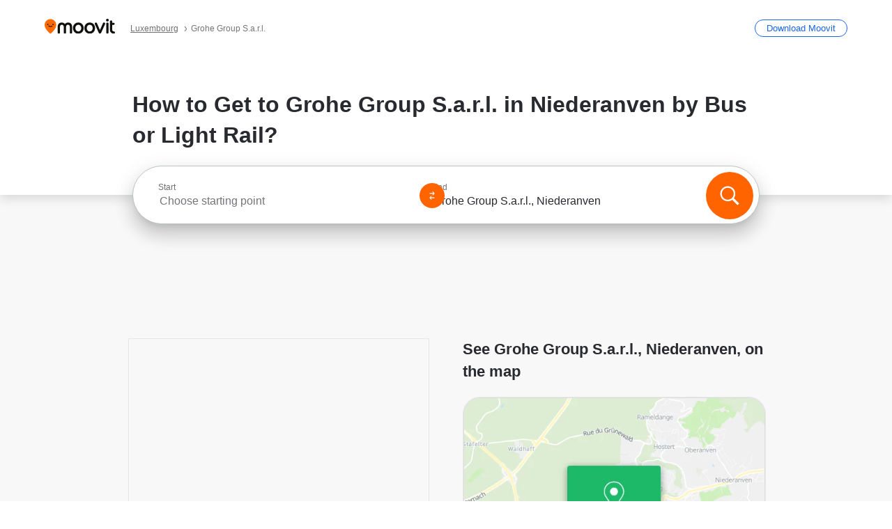

--- FILE ---
content_type: application/javascript
request_url: https://qpzrpqq5gx7fffedb.ay.delivery/floorPrice/qpZRpQQ5gX7FFFedb/js/floorPrice/linreg.min.js
body_size: 87845
content:
window.assertive=window.assertive||{};window.assertive.floorPriceVersion='_29Thu_22';window.assertive.x771977720=(function(){var a=(function(){var a=[["(?<!motorola )Edge[ /](\\d+[\\.\\d]+)","Microsoft Edge"],["EdgiOS[ /](\\d+[\\.\\d]+)","Microsoft Edge"],["EdgA[ /](\\d+[\\.\\d]+)","Microsoft Edge"],["Edg[ /](\\d+[\\.\\d]+)","Microsoft Edge"],[".*Servo.*Firefox(?:/(\\d+[\\.\\d]+))?","Firefox"],["(?!.*Opera[ /])Firefox(?:[ /](\\d+[\\.\\d]+))?","Firefox"],["(?:BonEcho|GranParadiso|Lorentz|Minefield|Namoroka|Shiretoko)[ /](\\d+[\\.\\d]+)","Firefox"],["Chrome(?!book)(?:/(\\d+[\\.\\d]+))?","Chrome"],["(?:(?:iPod|iPad|iPhone).+Version|MobileSafari)/(\\d+[\\.\\d]+)","Mobile Safari"],["(?:Version/(\\d+\\.[\\.\\d]+) .*)?Mobile.*Safari/","Mobile Safari"],["(?:iPod|(?<!Apple TV; U; CPU )iPhone|iPad)","Mobile Safari"],["Version/(\\d+\\.[\\.\\d]+) .*Safari/|(?:Safari|Safari(?:%20)?%E6%B5%8F%E8%A7%88%E5%99%A8)/?\\d+","Safari"]];for(var b=0;b<a.length;b++)try{a[b][0]=RegExp('(?:^|[^A-Z0-9\-_]|[^A-Z0-9\-]_|sprd-)(?:'+a[b][0]+')','i');}catch(c){a[b][0]={test:function(){return false;}};}return function(){var b="__OTHER__";for(var c=0;c<a.length;c++)if(a[c][0].test(navigator.userAgent)){b=a[c][1];break;}return b;};})();var b=(function(){var a=[["(?:Android API \\d+|\\d+/tclwebkit(?:\\d+[\\.\\d]*))","Android"],["Android Marshmallow","Android"],["(?:Podbean|Podimo)(?:.*)/Android|Rutube(?:TV)?BlackAndroid","Android"],["(?:Android OS|OMDroid)[ /](\\d+[\\.\\d]*)","Android"],["Pinterest for Android/.*; (\\d(?:[\\d\\.]*))\\)$","Android"],["Android; (\\d+[\\.\\d]*); Mobile;","Android"],["[ ]([\\d\\.]+)\\) AppleWebKit.*ROBLOX Android App","Android"],["(?:(?:Orca-)?(?<!like )Android|Adr|AOSP)[ /]?(?:[a-z]+ )?(\\d+[\\.\\d]*)","Android"],["(?:Allview_TX1_Quasar|Cosmote_My_mini_Tab) (\\d+[\\.\\d]*)","Android"],["Android ?(?:jelly bean|Kit Kat|S.O. Ginger Bread|The FireCyano|:) (\\d+[\\.\\d]*)","Android"],["(?:Orca-Android|FB4A).*FBSV/(\\d+[\\.\\d]*);","Android"],[" Adr |DDG-Android|(?<!like )Android|Silk-Accelerated=[a-z]{4,5}","Android"],["(?:TwitterAndroid).*[ /](?:[a-z]+ )?(\\d+[\\.\\d]*)","Android"],["BeyondPod|AntennaPod|Podkicker|DoggCatcher|Player FM|okhttp|Podcatcher Deluxe|Sonos/.+\\(ACR_|Linux x86_64; Quest","Android"],["Linux; diordnA[; ](\\d+[\\.\\d]*)","Android"],["^A/(\\d+[\\.\\d]*)/","Android"],["FBW.+FBSV/(\\d+[\\.\\d]*);","Windows"],["Windows.+OS: (\\d+[\\.\\d]*)","Windows"],["Windows; ?(\\d+[\\.\\d]*);","Windows"],["mingw32|winhttp","Windows"],["(?:Windows(?:-Update-Agent)?|Microsoft-(?:CryptoAPI|Delivery-Optimization|WebDAV-MiniRedir|WNS)|WINDOWS_64)/(\\d+\\.\\d+)","Windows"],["CYGWIN_NT-10.0|Windows NT 10.0|Windows 10","Windows"],["CYGWIN_NT-6.4|Windows NT 6.4|Windows 10|win10","Windows"],["CYGWIN_NT-6.3|Windows NT 6.3|Windows 8.1","Windows"],["CYGWIN_NT-6.2|Windows NT 6.2|Windows 8","Windows"],["CYGWIN_NT-6.1|Windows NT 6.1|Windows 7|win7|Windows \\(6.1","Windows"],["CYGWIN_NT-6.0|Windows NT 6.0|Windows Vista","Windows"],["CYGWIN_NT-5.2|Windows NT 5.2|Windows Server 2003 / XP x64","Windows"],["CYGWIN_NT-5.1|Windows NT 5.1|Windows XP","Windows"],["CYGWIN_NT-5.0|Windows NT 5.0|Windows 2000","Windows"],["CYGWIN_NT-4.0|Windows NT 4.0|WinNT|Windows NT","Windows"],["CYGWIN_ME-4.90|Win 9x 4.90|Windows ME","Windows"],["CYGWIN_98-4.10|Win98|Windows 98","Windows"],["CYGWIN_95-4.0|Win32|Win95|Windows 95|Windows_95","Windows"],["Windows 3.1","Windows"],["Windows|.+win32|Win64|MSDW|HandBrake Win Upd|Microsoft BITS|ms-office; MSOffice","Windows"],["OS/Microsoft_Windows_NT_(\\d+\\.\\d+)","Windows"],["iPad/([89]|1[012]).(\\d+[\\.\\d]*)","iOS"],["^(?:iPad|iPhone)(?:\\d+[\\,\\d]*)[/_](\\d+[\\.\\d]+)","iOS"],["Pinterest for iOS/.*; (\\d(?:[\\d\\.]*))[)]$","iOS"],["iOS (\\d+[\\.\\d]+)\\)","iOS"],["(?:iPhone ?OS|iOS(?: Version)?)(?:/|; |,)(\\d+[\\.\\d]+)","iOS"],["^(?!com.apple.Safari.SearchHelper|Safari).*CFNetwork/.+ Darwin/(\\d+[\\.\\d]+)(?!.*(?:x86_64|i386|PowerMac|Power%20Macintosh))","iOS"],["(?:iPhone|iPod_touch)/(\\d+[\\.\\d]*) hw/","iOS"],["iOS(\\d+\\.\\d+\\.\\d+)","iOS"],["iOS(\\d+)\\.(\\d+)0","iOS"],["iPhone OS ([0-9]{1})([0-9]{1})([0-9]{1})","iOS"],["(?:CPU OS|iPh(?:one)?[ _]OS|iPhone.+ OS|iOS)[ _/](\\d+(?:[_\\.]\\d+)*)","iOS"],["FBMD/iPhone;.*FBSV/ ?(\\d+[\\.\\d]+);","iOS"],["(?:FBIOS|Messenger(?:Lite)?ForiOS).*FBSV/ ?(\\d+[\\.\\d]*);","iOS"],["iPhone OS,([\\d\\.]+).+(?:iPhone|iPod)","iOS"],["iPad.+; (\\d+[\\.\\d]+);","iOS"],["iPhone.+; Version (\\d+[\\.\\d]+)","iOS"],["OS=iOS;OSVer=(\\d+[\\.\\d]+);","iOS"],["os=Apple-iOS.+osversion=(\\d+[\\.\\d]+)/","iOS"],["(?:Apple-)?(?<!like )(?:iPhone|iPad|iPod)(?:.*Mac OS X.*Version/(\\d+\\.\\d+)|; Opera)?","iOS"],["dv\\(iPh.+ov\\((\\d+(?:[_\\.]\\d+)*)\\);","iOS"],["(?:Podcasts/(?:[\\d\\.]+)|Instacast(?:HD)?/(?:\\d\\.[\\d\\.abc]+)|Pocket Casts, iOS|\\(iOS\\)|iOS; Opera|Overcast|Castro|Podcat|iCatcher|RSSRadio/|MobileSafari/)(?!.*x86_64)","iOS"],["iTunes-(AppleTV|iPod|iPad|iPhone)/(?:[\\d\\.]+)","iOS"],["iOS/Version ([\\d\\.]+)","iOS"],["Sonos/.+\\(ICRU_","iOS"],["CaptiveNetworkSupport|AirPlay","iOS"],["(?:CFNetwork|StudioDisplay)/.+Darwin(?:/|; )(?:[\\d\\.]+).+(?:x86_64|i386|Power%20Macintosh)|(?:x86_64-apple-)?darwin(?:[\\d\\.]+)|PowerMac|com.apple.Safari.SearchHelper|^Safari","Mac"],["Macintosh;Mac OS X \\((\\d+[\\.\\d]+)\\);","Mac"],["Mac[ +]OS[ +]?X(?:[ /,](?:Version )?(\\d+(?:[_\\.]\\d+)+))?","Mac"],["Mac (?:OS/)?(\\d+(?:[_\\.]\\d+)+)","Mac"],["(?:macOS[ /,]|Mac-)(\\d+[\\.\\d]+)","Mac"],["Macintosh; OS X (\\d+[\\.\\d]+)","Mac"],["Darwin|Macintosh|Mac_PowerPC|PPC|Mac PowerPC|iMac|MacBook|macOS|AppleExchangeWebServices|com.apple.trustd|Sonos/.+\\(MDCR_","Mac"],["Linux/(\\d+[\\.\\d]+)","GNU/Linux"],["Linux(?:OS)?[^a-z]|Cinnamon/(?:\\d+[\\.\\d]+)|.+(?:pc|unknown)-linux-gnu","GNU/Linux"]];for(var b=0;b<a.length;b++)try{a[b][0]=RegExp('(?:^|[^A-Z0-9\-_]|[^A-Z0-9\-]_|sprd-)(?:'+a[b][0]+')','i');}catch(c){a[b][0]={test:function(){return false;}};}return function(){var b="__OTHER__";for(var c=0;c<a.length;c++)if(a[c][0].test(navigator.userAgent)){b=a[c][1];break;}return b;};})();function c(){try{if(window.top.location.href)return window.top.location;}catch(a){}return window.location;}return function(c){function d(a){var b=String(a);var c=0,d=b.length,e=0;if(d>0)while(e<d)c=(c<<5)-c+b.charCodeAt(e++)|0;return("x"+c).replace('-','_');}Object.keys(c).forEach(function(a){c[d(a)]=c[a];});function e(a){var b=c.x_1117847891;if(b==null)return undefined;var d=b[a];if(d==0||d==null||Number.isNaN(Number(d)))return undefined;return d;}return{"x_173873537":a(),"x_1182845946":b(),"x3208676":Math.round(new Date().getUTCHours()),"x_899454023":c.x_899454023,"x_2076227591":(function(){try{return Intl.DateTimeFormat().resolvedOptions().timeZone||'';}catch(a){return '';}})(),"x145196172":e(0),"x145196173":e(1),"x145196174":e(2),"x145196175":e(3),"x145196176":e(4),"x1648099346":c.x1648099346,"x_461637081":c.x_461637081,"x_677755891":c.x_677755891,"x1062246621":c.x1062246621,"x_1293530702":c.x_1293530702};};})();window.assertive.x1310419175=(function(){function a(a){var b;if(a[9]>3.85)if(a[9]>8.225000000000003)b=1.0645530355518762;else b=0.5865173473531157;else if(a[3]>1.7159395500000003)if(a[4]>0.5304838000000002)if(a[9]>0.015000000000000001)b=0.3406644963665961;else b=0.9457386590159156;else if(a[4]>0.2919673000000001)if(a[13]>27.500000000000004)if(a[4]>0.30368305000000007)b=0.400807932583961;else b=0.29273004686468995;else b=0.5355698258599015;else if(a[4]>0.16689445000000003)if(a[13]>29.500000000000004)b=0.2838748999176688;else b=0.32726276975614554;else if(a[13]>17.500000000000004)b=0.25890075309294075;else b=0.28255186787881065;else if(a[9]>0.5850000000000001)if(a[9]>1.465)if(a[9]>2.2450000000000006)if(a[13]>205.50000000000003)b=0.2621676421267352;else b=0.4160172322975847;else b=0.3595157526412812;else if(a[9]>0.9350000000000002)if(a[9]>1.135)b=0.3287210274410367;else b=0.31320130522226824;else if(a[9]>0.7250000000000001)b=0.299770567154751;else b=0.2890881154044426;else if(a[4]>0.40652720000000003)if(a[13]>16.500000000000004)if(a[9]>0.25500000000000006)b=0.27030271815815643;else b=0.2499448765773837;else if(a[1]>0.3379062000000001)b=0.27117632401890823;else b=0.28330578300482506;else if(a[9]>0.19500000000000003)if(a[9]>0.3350000000000001)b=0.2705185306096759;else b=0.25868478597018874;else if(a[13]>10.500000000000002)b=0.2424178040584777;else b=0.25185084857844386;var c;if(a[9]>4.605000000000001)if(a[9]>10.230000000000002)if(a[13]>5.500000000000001)c=0.8586536013719114;else c=0.10647718440940362;else c=0.3600861735891518;else if(a[3]>1.7159395500000003)if(a[4]>0.5304838000000002)if(a[9]>0.015000000000000001)c=0.11784704518511774;else if(a[1]>0.2212529)c=0.6425854552658024;else c=0.029893510363253224;else if(a[4]>0.27724305000000005)if(a[4]>0.30368305000000007)if(a[13]>1576.5000000000002)c=0.012315291199076893;else c=0.25445095585458055;else if(a[13]>111.50000000000001)c=0.000015032916628527194;else c=0.12112549251935989;else if(a[4]>0.16234330000000005)if(a[13]>29.500000000000004)c=0.023783488545632975;else c=0.06382742136977439;else if(a[13]>23.500000000000004)c=-0.0005701924042744063;else c=0.02199046787714894;else if(a[9]>0.6050000000000001)if(a[9]>1.655)if(a[9]>2.2450000000000006)if(a[13]>211.50000000000003)c=0.00426942432532087;else c=0.15309551227454712;else c=0.09945827718754231;else if(a[9]>0.9850000000000001)if(a[9]>1.175)c=0.07122018815835697;else c=0.05360057213888744;else if(a[9]>0.7850000000000001)c=0.042324733107569984;else c=0.030940608703514148;else if(a[4]>0.43033940000000004)if(a[13]>20.500000000000004)if(a[9]>0.2750000000000001)c=0.013008694700950556;else c=-0.00740498160575959;else if(a[3]>0.23051775000000002)c=0.024845454910962194;else c=0.012723682700175765;else if(a[9]>0.17500000000000002)if(a[9]>0.34500000000000003)c=0.012788662267264633;else c=0.00036490736793381095;else if(a[13]>10.500000000000002)c=-0.014217040050360768;else c=-0.005349236151816169;var d;if(a[9]>4.7250000000000005)if(a[9]>10.230000000000002)d=0.7824467587990794;else if(a[13]>5.500000000000001)d=0.34653771685338003;else d=0.07488821603224216;else if(a[3]>1.7159395500000003)if(a[4]>0.5304838000000002)if(a[9]>0.015000000000000001)d=0.11967723260705287;else d=0.593676316019601;else if(a[4]>0.27724305000000005)if(a[13]>21.500000000000004)if(a[4]>0.30368305000000007)d=0.1495552540563526;else d=0.04049838500179721;else if(a[4]>0.2993607000000001)d=0.25189499525437054;else d=0.11424477866949531;else if(a[4]>0.16234330000000005)if(a[13]>29.500000000000004)d=0.022687295402036046;else d=0.05950011838010637;else if(a[13]>24.500000000000004)d=-0.0008106202009430523;else d=0.020205632411408;else if(a[9]>0.5750000000000001)if(a[9]>1.4950000000000003)if(a[9]>2.2450000000000006)if(a[4]>0.08569415000000001)d=0.1420238407271865;else d=0.0050013419089873145;else d=0.087884521754914;else if(a[9]>0.8950000000000001)if(a[9]>1.1150000000000004)d=0.060158849025991;else d=0.04568699823226181;else if(a[4]>0.22804245000000004)d=0.03258641133265065;else d=0.022291256278248607;else if(a[4]>0.40652720000000003)if(a[13]>10.500000000000002)if(a[9]>0.31500000000000006)d=0.013846920269736574;else d=-0.004063221161636599;else if(a[1]>0.3379062000000001)d=0.01080630360958261;else d=0.025703437517139653;else if(a[9]>0.15500000000000003)if(a[9]>0.2850000000000001)d=0.00923023742222778;else d=-0.0015231249707257646;else if(a[13]>10.500000000000002)d=-0.013331856203898285;else d=-0.005135816459405749;var e;if(a[9]>5.0200000000000005)if(a[9]>12.22)e=0.7869999990557602;else if(a[13]>5.500000000000001)e=0.35520246438606246;else e=0.06807072723288098;else if(a[3]>1.7159395500000003)if(a[4]>0.5304838000000002)if(a[9]>0.015000000000000001)e=0.1293648665055927;else if(a[1]>0.2212529)e=0.5545209894148624;else e=0.02522144751246242;else if(a[4]>0.27724305000000005)if(a[13]>160.50000000000003)if(a[9]>0.41500000000000004)e=0.054267322710555906;else e=-0.0033356510085300207;else if(a[4]>0.34237705)e=0.23444926177588638;else e=0.14746643583207816;else if(a[4]>0.16689445000000003)if(a[13]>29.500000000000004)e=0.02229929117759704;else e=0.05546913363356543;else if(a[13]>16.500000000000004)e=0.00121727811903836;else e=0.020037446311937792;else if(a[9]>0.6850000000000002)if(a[9]>1.735)if(a[9]>2.9050000000000007)e=0.14955846994973274;else if(a[13]>252.50000000000003)e=0.0035472790482481554;else e=0.09687757793860359;else if(a[9]>1.0550000000000004)if(a[9]>1.3250000000000004)e=0.06600825333023154;else e=0.05046900522308775;else if(a[9]>0.8350000000000001)e=0.03934443753649536;else e=0.029395521797006514;else if(a[9]>0.24500000000000002)if(a[9]>0.45500000000000007)if(a[13]>6.500000000000001)e=0.018163185592560516;else e=0.029901636004154644;else if(a[13]>6.500000000000001)e=0.004742681370179552;else e=0.018105966473485276;else if(a[13]>9.500000000000002)if(a[9]>0.09500000000000001)e=-0.005193636157025544;else e=-0.01244194322897253;else if(a[4]>0.21190710000000004)e=0.01040923481516674;else e=-0.00857289355436141;var f;if(a[9]>5.310000000000001)if(a[9]>13.515000000000002)f=0.7692014999066615;else if(a[13]>5.500000000000001)f=0.3486895153725994;else f=0.06208707634812778;else if(a[3]>1.7159395500000003)if(a[4]>0.38662325000000003)if(a[4]>0.6444905500000001)if(a[9]>0.025000000000000005)f=0.10086606923948255;else f=0.5911897319901747;else if(a[13]>783.5000000000001)f=0.02195234057557197;else f=0.25313577287119526;else if(a[4]>0.27724305000000005)if(a[4]>0.34455965000000005)if(a[4]>0.3743424000000001)f=0.058254502600409444;else f=-0.002920405423946311;else if(a[13]>160.50000000000003)f=0.007199005639416048;else f=0.17243563208644425;else if(a[4]>0.16689445000000003)if(a[14]>2.5000000000000004)f=0.02285309292253441;else f=0.05247008122844485;else if(a[13]>24.500000000000004)f=-0.00074529411074688;else f=0.017385888773401838;else if(a[9]>0.6750000000000002)if(a[9]>1.8350000000000002)if(a[9]>2.9450000000000007)f=0.14119881367181356;else if(a[13]>252.50000000000003)f=0.002360882577728423;else f=0.0923767371470521;else if(a[9]>1.0550000000000004)if(a[9]>1.3750000000000002)f=0.06393175209794048;else f=0.047404132776914944;else if(a[8]>0.8350000000000001)f=0.03784763766197358;else f=0.027747777541291676;else if(a[4]>0.43033940000000004)if(a[13]>24.500000000000004)if(a[8]>0.32500000000000007)f=0.013352986452074084;else f=-0.005984693672736941;else if(a[3]>0.23051775000000002)f=0.02081350869729909;else f=0.010008486083858611;else if(a[9]>0.22500000000000003)if(a[9]>0.43500000000000005)f=0.014841206945866643;else f=0.0033899566356194984;else if(a[13]>14.500000000000002)f=-0.011230244086912911;else f=-0.004769612295201545;var g;if(a[9]>5.7250000000000005)if(a[9]>13.515000000000002)g=0.7250977097326455;else if(a[13]>6.500000000000001)g=0.34150542803198897;else g=0.06806309488359731;else if(a[3]>1.7159395500000003)if(a[4]>0.34237705)if(a[4]>0.6444905500000001)if(a[9]>0.025000000000000005)g=0.11664285172406533;else g=0.5515310192675168;else if(a[10]>1464.5000000000002)if(a[9]>0.21500000000000002)g=0.018211028363189396;else g=-0.002546289165059846;else g=0.21843175218904531;else if(a[4]>0.23259700000000003)if(a[13]>148.50000000000003)if(a[6]>0.23500000000000001)g=0.012174224276042863;else g=-0.0037365252059390285;else if(a[1]>0.2212529)g=0.1195701330183844;else g=0.007698312810702524;else if(a[4]>0.13477175000000002)if(a[13]>32.50000000000001)g=0.012667295078566959;else g=0.035473762221243675;else if(a[4]>0.0873724)g=0.013050628406696484;else g=-0.005501640238814038;else if(a[9]>0.7250000000000001)if(a[9]>1.8350000000000002)if(a[9]>2.9950000000000006)g=0.13382429812111302;else if(a[4]>0.08569415000000001)g=0.08570188475441873;else g=0.0025921148497883868;else if(a[9]>1.175)g=0.0538878275857286;else if(a[8]>0.9350000000000002)g=0.0397247421842957;else g=0.02868424584319059;else if(a[9]>0.26500000000000007)if(a[9]>0.465)if(a[4]>0.34237705)g=0.020721371017905773;else g=0.013280763477827964;else if(a[13]>7.500000000000001)g=0.004604589959588626;else g=0.01527383819854959;else if(a[4]>0.2620198000000001)if(a[13]>10.500000000000002)g=-0.006542339790194255;else g=0.010423345382850622;else if(a[9]>0.085)g=-0.004211412218762106;else g=-0.010506331029202882;var h;if(a[9]>6.1450000000000005)if(a[9]>13.515000000000002)if(a[13]>6.500000000000001)h=0.7097354943815672;else h=0.07802947414789613;else if(a[13]>6.500000000000001)h=0.33020644236802116;else h=0.06544420829287073;else if(a[3]>1.7159395500000003)if(a[4]>0.5304838000000002)if(a[4]>0.7499440500000002)if(a[9]>0.025000000000000005)h=0.03689258053984945;else h=0.5930728871975807;else h=0.3007213120214334;else if(a[4]>0.30368305000000007)if(a[10]>1464.5000000000002)h=0.017659421825279985;else if(a[4]>0.40652720000000003)h=0.08849915946412384;else h=0.1863152717218028;else if(a[4]>0.23259700000000003)if(a[5]>0.015000000000000001)h=0.008479953948005462;else h=0.08016550233131628;else if(a[4]>0.13477175000000002)h=0.029117849316162292;else h=0.00842402797989436;else if(a[9]>0.7650000000000001)if(a[9]>1.8550000000000002)if(a[9]>2.9950000000000006)if(a[13]>1.5000000000000002)h=0.12554934954884497;else h=0.012672250328370778;else if(a[13]>252.50000000000003)h=0.0021434184602616025;else h=0.07946313080673498;else if(a[9]>1.195)if(a[8]>1.3150000000000002)h=0.05890065928474777;else h=0.043730573811110895;else if(a[4]>0.34237705)h=0.034657841126423394;else h=0.02310068184022744;else if(a[9]>0.24500000000000002)if(a[9]>0.5050000000000001)if(a[13]>6.500000000000001)h=0.016839906966978162;else h=0.028777267634587225;else if(a[13]>5.500000000000001)h=0.004536222774564233;else h=0.016975921930972318;else if(a[13]>6.500000000000001)if(a[9]>0.10500000000000002)h=-0.003178266029676022;else h=-0.009367422458563236;else if(a[4]>0.17928015000000003)h=0.00969873875013009;else h=-0.0066133376964401525;var i;if(a[9]>6.375000000000001)if(a[9]>15.675000000000002)i=0.6838174048708935;else if(a[13]>6.500000000000001)i=0.32783667226925445;else i=0.06502884847942539;else if(a[3]>1.7159395500000003)if(a[4]>0.38662325000000003)if(a[4]>0.6444905500000001)if(a[1]>0.2212529)if(a[9]>0.37500000000000006)i=0.12199374749795118;else i=0.4869846627659232;else i=0.011763691872726252;else if(a[13]>425.50000000000006)i=0.024890711231499302;else i=0.207373929712008;else if(a[4]>0.2725445)if(a[4]>0.34455965000000005)if(a[4]>0.3743424000000001)i=0.03554898031416843;else i=-0.015663367535674225;else if(a[4]>0.3190043000000001)i=0.15299398440542028;else i=0.07476018680369598;else if(a[4]>0.16234330000000005)if(a[4]>0.26820545000000007)i=-0.0024374200359745897;else i=0.037746309520579384;else if(a[13]>22.500000000000004)i=-0.0018665105070732075;else i=0.014699941623525796;else if(a[9]>0.7950000000000002)if(a[9]>2.1050000000000004)if(a[9]>3.1250000000000004)if(a[4]>0.09282710000000001)i=0.11985310265053768;else i=0.011563327793489422;else i=0.07882723425278293;else if(a[9]>1.3250000000000004)i=0.05275740348248059;else if(a[4]>0.2919673000000001)i=0.03386279078640731;else i=0.02173245198685656;else if(a[9]>0.2750000000000001)if(a[9]>0.5050000000000001)if(a[4]>0.34455965000000005)i=0.019952900918416564;else i=0.012926304268734864;else if(a[13]>8.500000000000002)i=0.004645028196465481;else i=0.012738641122058301;else if(a[4]>0.5141997500000001)if(a[9]>0.015000000000000001)i=-0.0038897818228131324;else i=0.014509646269505572;else if(a[13]>15.500000000000002)i=-0.00885184581786823;else i=-0.00341115053519722;var j;if(a[9]>6.810000000000001)if(a[9]>15.675000000000002)j=0.6480412118960142;else if(a[13]>4.500000000000001)j=0.3131518812215626;else j=0.029624872697791474;else if(a[3]>1.7159395500000003)if(a[4]>0.5304838000000002)if(a[4]>0.7499440500000002)j=0.5182145321331191;else j=0.2594941017632809;else if(a[4]>0.2919673000000001)if(a[4]>0.34237705)if(a[4]>0.40652720000000003)j=0.07080989870551074;else j=0.17387813666244825;else if(a[13]>111.50000000000001)j=0.0032889347540419047;else j=0.1002962643427753;else if(a[4]>0.16689445000000003)if(a[14]>2.5000000000000004)j=0.014837124384152689;else j=0.04107229127907152;else if(a[13]>16.500000000000004)j=-0.0005368557488934238;else j=0.014543491681520047;else if(a[9]>0.8350000000000001)if(a[9]>2.1050000000000004)if(a[9]>3.1250000000000004)if(a[4]>0.09282710000000001)j=0.11252029772662621;else j=0.014054775034437085;else if(a[4]>0.08569415000000001)j=0.07301108114708646;else j=0.0014923551539394342;else if(a[9]>1.3750000000000002)if(a[8]>1.4350000000000003)j=0.058243108725926675;else j=0.04173454849604302;else if(a[4]>0.34237705)j=0.033318806875975666;else j=0.023019688188107276;else if(a[9]>0.32500000000000007)if(a[9]>0.5450000000000002)if(a[4]>0.22804245000000004)j=0.01912360724437754;else j=0.011091554560176898;else if(a[13]>5.500000000000001)j=0.006607588953134716;else j=0.016785207990525887;else if(a[4]>0.19869255000000005)if(a[13]>11.500000000000002)j=-0.005143448761201712;else j=0.007574924620194901;else if(a[9]>0.07500000000000002)j=-0.003356292714628641;else j=-0.009018466964875856;var k;if(a[9]>7.295000000000001)if(a[9]>15.675000000000002)k=0.6141367633814355;else if(a[13]>6.500000000000001)k=0.3088094774057955;else k=0.04765485682006421;else if(a[3]>1.7159395500000003)if(a[4]>0.38662325000000003)if(a[4]>0.7499440500000002)if(a[13]>86.50000000000001)k=0.01607548789743997;else k=0.4908641109044535;else if(a[13]>162.50000000000003)k=0.03039045700585603;else if(a[1]>0.2212529)k=0.206436573059426;else k=0.036240701790243586;else if(a[4]>0.2725445)if(a[4]>0.34455965000000005)if(a[4]>0.3743424000000001)k=0.025260264232118683;else k=-0.02079443220015215;else if(a[4]>0.30368305000000007)k=0.1313160955476346;else k=0.060132846878992806;else if(a[9]>0.9850000000000001)k=0.05294551097233412;else if(a[13]>16.500000000000004)k=-0.0013008978837442523;else k=0.019352385803003306;else if(a[9]>0.8350000000000001)if(a[9]>2.1450000000000005)if(a[9]>3.1250000000000004)if(a[13]>1.5000000000000002)k=0.10434831533225916;else k=0.008297876576366632;else k=0.06789118013238488;else if(a[9]>1.3750000000000002)if(a[4]>0.5304838000000002)k=0.05434861710458474;else k=0.03856274480880834;else if(a[8]>1.1050000000000002)k=0.035211061972019335;else k=0.024889632919049852;else if(a[9]>0.21500000000000002)if(a[9]>0.44500000000000006)if(a[8]>0.6750000000000002)k=0.019533972626871596;else k=0.01166648859443422;else if(a[13]>6.500000000000001)k=0.0023489533659580824;else k=0.011791047494024378;else if(a[13]>6.500000000000001)if(a[4]>0.19869255000000005)k=-0.004289579975802716;else k=-0.008280995649095648;else if(a[4]>0.23499450000000002)k=0.009627773441067284;else k=-0.004231916692886592;var l;if(a[9]>7.295000000000001)if(a[9]>15.675000000000002)if(a[13]>6.500000000000001)l=0.6005891535963331;else l=0.04766463564147412;else if(a[13]>4.500000000000001)l=0.28365723465079024;else l=0.02446331812503926;else if(a[3]>1.7159395500000003)if(a[4]>0.5985946500000001)if(a[4]>0.7499440500000002)if(a[9]>0.025000000000000005)l=0.04767209609975339;else l=0.47432559735744684;else l=0.23026030764442185;else if(a[4]>0.30368305000000007)if(a[4]>0.40652720000000003)if(a[1]>0.2212529)l=0.0634503027094936;else l=0.0014134829049695752;else if(a[4]>0.38662325000000003)l=0.17224252329007222;else l=0.10353897642424574;else if(a[4]>0.23259700000000003)if(a[5]>0.015000000000000001)l=0.002491169060237966;else l=0.0627862227490495;else if(a[9]>0.7350000000000001)l=0.03805742127238668;else l=0.007774491425790893;else if(a[9]>0.7850000000000001)if(a[9]>1.9150000000000003)if(a[8]>2.6450000000000005)l=0.10180950134245802;else if(a[4]>0.09162050000000001)l=0.06314880100044859;else l=0.013172982110571461;else if(a[8]>1.3150000000000002)if(a[4]>0.08985570000000002)l=0.043320586686884155;else l=0.004217683119320932;else if(a[9]>1.0150000000000003)l=0.02949152948766847;else l=0.019240536355141957;else if(a[4]>0.40652720000000003)if(a[13]>28.500000000000004)if(a[8]>0.18500000000000003)l=0.006329588187402189;else l=-0.006753196664348121;else if(a[0]>0.24280820000000003)l=0.014415762532211843;else l=0.0022172694305904314;else if(a[9]>0.13500000000000004)if(a[8]>0.45500000000000007)l=0.011320052914080978;else l=0.0009666795932417325;else if(a[13]>18.500000000000004)l=-0.008110960695802997;else l=-0.0034300818936928326;var m;if(a[9]>6.810000000000001)if(a[9]>15.675000000000002)m=0.5533903948252864;else if(a[13]>6.500000000000001)if(a[4]>0.09282710000000001)m=0.26080878300407667;else m=0.009519016541630388;else m=0.04569181661314099;else if(a[3]>1.7159395500000003)if(a[4]>0.5304838000000002)if(a[4]>0.7499440500000002)if(a[8]>0.025000000000000005)m=0.02142407153634464;else m=0.4440122914922395;else m=0.21113603342943912;else if(a[4]>0.2725445)if(a[13]>16.500000000000004)if(a[9]>2.9450000000000007)m=0.11679207628857768;else m=0.022945216306529185;else if(a[4]>0.40652720000000003)m=0.04845852846688867;else m=0.1375899033436289;else if(a[4]>0.16001330000000002)if(a[13]>12.500000000000002)m=0.015505921699838554;else m=0.03696602457251235;else if(a[4]>0.0873724)m=0.009404469701512833;else m=-0.008504660694052325;else if(a[9]>0.5850000000000001)if(a[9]>1.735)if(a[9]>2.8150000000000004)m=0.08545593165606219;else if(a[8]>1.0950000000000004)m=0.05832427880093885;else m=0.03832629429736969;else if(a[9]>0.9850000000000001)if(a[8]>1.3150000000000002)m=0.03821662945655695;else m=0.025970315169575015;else if(a[13]>11.500000000000002)m=0.013431196082610291;else m=0.021789169851811986;else if(a[4]>0.2620198000000001)if(a[13]>17.500000000000004)if(a[8]>0.17500000000000002)m=0.003295749328914618;else m=-0.005889025680433976;else if(a[0]>0.24280820000000003)m=0.010619078645325405;else m=-0.005049390083179798;else if(a[9]>0.10500000000000002)if(a[8]>0.35500000000000004)m=0.005274798318228353;else m=-0.0012593026470749432;else if(a[13]>6.500000000000001)m=-0.007576874275268327;else m=-0.003921160735423591;var n;if(a[9]>7.295000000000001)if(a[9]>15.675000000000002)if(a[13]>6.500000000000001)n=0.542378547596447;else n=0.04021494070912751;else if(a[13]>5.500000000000001)n=0.24948344557266924;else n=0.03156987810742508;else if(a[3]>1.7159395500000003)if(a[4]>0.5304838000000002)if(a[4]>0.7499440500000002)if(a[9]>0.025000000000000005)n=0.0434005159781048;else n=0.4221280419938875;else n=0.19793735303264218;else if(a[4]>0.30368305000000007)if(a[1]>0.3379062000000001)if(a[2]>0.24153855000000005)n=0.062300151527737796;else n=0.010945053598747171;else if(a[13]>89.50000000000001)n=0.033975611059029076;else n=0.12637719325952576;else if(a[4]>0.16689445000000003)if(a[13]>22.500000000000004)n=0.013177339506007801;else n=0.0440993162291286;else if(a[4]>0.0873724)n=0.008873525574041417;else n=-0.007917489645994145;else if(a[9]>0.6350000000000001)if(a[9]>1.735)if(a[8]>2.3850000000000002)n=0.08410301906512802;else if(a[14]>3.5000000000000004)n=0.03606190151343213;else n=0.05569577634475581;else if(a[8]>1.135)if(a[3]>0.15227730000000003)n=0.03344122244550104;else n=0.016373421372282333;else if(a[9]>0.9350000000000002)n=0.02234778772315619;else n=0.013873673013393508;else if(a[4]>0.17928015000000003)if(a[13]>15.500000000000002)if(a[8]>0.22500000000000003)n=0.004349021067882469;else n=-0.0050503839348664545;else if(a[0]>0.27046670000000006)n=0.00922851941052206;else n=-0.004907886872499854;else if(a[9]>0.07500000000000002)if(a[8]>0.29500000000000004)n=0.003429373366707174;else n=-0.002346157749713207;else if(a[3]>0.17759330000000004)n=-0.005941063100760742;else n=-0.008498389624755893;var o;if(a[9]>7.295000000000001)if(a[9]>13.515000000000002)if(a[13]>6.500000000000001)o=0.4942721009722212;else o=0.04391710043579262;else o=0.21294142914003117;else if(a[3]>1.7159395500000003)if(a[4]>0.5985946500000001)if(a[4]>0.7499440500000002)if(a[9]>0.025000000000000005)o=0.042662365201107784;else o=0.39808986309250166;else if(a[1]>0.2212529)o=0.18671009231849373;else o=0.008885995375334159;else if(a[4]>0.30368305000000007)if(a[1]>0.3379062000000001)o=0.05452412228507627;else if(a[13]>27.500000000000004)o=0.06176664539032697;else o=0.12413682379329717;else if(a[4]>0.23259700000000003)if(a[13]>22.500000000000004)o=0.011428461416073494;else o=0.05524040683521639;else if(a[9]>0.9850000000000001)o=0.039977210825963054;else o=0.0059742074925518045;else if(a[9]>0.5650000000000001)if(a[9]>1.655)if(a[9]>3.1250000000000004)if(a[4]>0.09282710000000001)o=0.07931972538402231;else o=0.007261203178902516;else if(a[8]>1.1050000000000002)o=0.050610111621273914;else o=0.033194813360439626;else if(a[8]>1.0250000000000001)if(a[8]>1.4350000000000003)o=0.03447450316732299;else o=0.02307285381817587;else if(a[13]>13.500000000000002)o=0.010693358746105094;else o=0.019515277720171836;else if(a[4]>0.48350935000000006)if(a[13]>29.500000000000004)if(a[9]>0.14500000000000005)o=0.003401873632522559;else o=-0.0062795729157809925;else if(a[1]>0.3379062000000001)o=0.00254208718347782;else o=0.013664205686692455;else if(a[9]>0.12500000000000003)if(a[13]>6.500000000000001)o=0.00022885289457775943;else o=0.007782606289799887;else if(a[13]>6.500000000000001)o=-0.005804963314169713;else o=-0.0011160278295554936;var p;if(a[9]>7.6000000000000005)if(a[9]>15.675000000000002)p=0.4750360987783166;else if(a[4]>0.09282710000000001)if(a[13]>4.500000000000001)p=0.22159003113982348;else p=0.017854382876978544;else p=0.005997289228295272;else if(a[3]>1.7159395500000003)if(a[4]>0.5985946500000001)if(a[4]>0.7499440500000002)if(a[13]>86.50000000000001)p=0.014866897717163832;else p=0.36660088425659804;else if(a[0]>0.21564165000000005)if(a[0]>0.297287)p=0.07575991948745671;else p=0.20043905952551844;else p=0.03504346267138167;else if(a[4]>0.30368305000000007)if(a[4]>0.40652720000000003)p=0.04083725855009543;else if(a[4]>0.38662325000000003)p=0.13653819677966078;else p=0.07202161988266363;else if(a[9]>1.485)p=0.06402303071649948;else if(a[9]>0.015000000000000001)p=-0.004316545027420049;else p=0.01863262504633988;else if(a[9]>0.8350000000000001)if(a[9]>2.3150000000000004)if(a[7]>2.0350000000000006)p=0.08267920259100343;else if(a[13]>5.500000000000001)p=0.05442878097145399;else p=0.012006522924099799;else if(a[9]>1.405)if(a[4]>0.5304838000000002)p=0.04060289546952725;else p=0.025681872769503525;else if(a[4]>0.34237705)p=0.021485420819585852;else p=0.012284190786344526;else if(a[4]>0.2620198000000001)if(a[13]>21.500000000000004)if(a[8]>0.36500000000000005)p=0.008325164494337383;else p=-0.0041396131996804374;else if(a[0]>0.24280820000000003)p=0.008853540454166878;else p=-0.003909168609488188;else if(a[9]>0.115)if(a[8]>0.3950000000000001)p=0.006274911330731191;else p=-0.0006116355506948423;else if(a[3]>0.17759330000000004)p=-0.0043091181108895465;else p=-0.007158533374463582;var q;if(a[9]>7.6000000000000005)if(a[9]>15.675000000000002)if(a[13]>6.500000000000001)q=0.46612401219112387;else q=0.03328440554419034;else if(a[4]>0.09282710000000001)q=0.20294089713182462;else q=0.005952354665969434;else if(a[3]>1.7159395500000003)if(a[4]>0.5304838000000002)if(a[4]>0.7499440500000002)if(a[9]>0.025000000000000005)q=0.03943321308532319;else q=0.3545713840001312;else if(a[0]>0.16586705000000004)q=0.16485535896045966;else q=0.014789107243649345;else if(a[4]>0.2725445)if(a[13]>16.500000000000004)if(a[9]>2.9950000000000006)q=0.0965818645110944;else q=0.007577756590715666;else if(a[4]>0.40652720000000003)q=0.031177014802536984;else q=0.10505573394790416;else if(a[9]>1.0950000000000004)q=0.04512496397764927;else if(a[13]>16.500000000000004)q=-0.0034841642131928654;else q=0.013053054390163998;else if(a[9]>0.5450000000000002)if(a[9]>1.8350000000000002)if(a[9]>3.5350000000000006)q=0.07637661794165218;else if(a[8]>1.215)q=0.04967396460040473;else q=0.028529366513913437;else if(a[8]>1.0250000000000001)if(a[8]>1.5950000000000004)q=0.03321839067096827;else q=0.02097029361631098;else if(a[14]>2.5000000000000004)q=0.008524402055933284;else q=0.016532325961721175;else if(a[4]>0.6572236000000001)if(a[9]>0.015000000000000001)if(a[9]>0.15500000000000003)q=0.004663920521285487;else q=-0.005516974415567213;else if(a[1]>0.3379062000000001)q=0.0019277832563648044;else q=0.026166036791265185;else if(a[8]>0.16500000000000004)if(a[8]>0.9750000000000001)q=0.024239431563797972;else q=0.001826909910552062;else if(a[10]>16.500000000000004)q=-0.0051235109535134665;else q=-0.0009687735313304807;var r;if(a[9]>6.1450000000000005)if(a[9]>10.230000000000002)if(a[13]>6.500000000000001)r=0.3810506618082255;else r=0.02887358877345466;else if(a[10]>2692.5000000000005)r=0.0004516648948192596;else r=0.13685717604534411;else if(a[3]>1.7159395500000003)if(a[4]>0.6444905500000001)if(a[0]>0.297287)r=0.06470779061613684;else if(a[9]>0.025000000000000005)r=0.0519625397617447;else if(a[0]>0.21564165000000005)r=0.3332375333521141;else r=0.038998568160066534;else if(a[4]>0.3190043000000001)if(a[9]>0.015000000000000001)if(a[9]>2.8650000000000007)r=0.08171632816237315;else r=-0.002225146155150346;else if(a[4]>0.38662325000000003)r=0.12355827754028108;else r=0.06667351602455807;else if(a[4]>0.16689445000000003)if(a[9]>0.015000000000000001)r=0.010939931793828206;else r=0.03684878123179452;else if(a[4]>0.0873724)r=0.0062891150176049215;else r=-0.009205192933267381;else if(a[9]>0.5150000000000001)if(a[9]>1.4950000000000003)if(a[8]>2.1350000000000002)r=0.05849566195803578;else if(a[14]>3.5000000000000004)r=0.02146671950523729;else r=0.03688036710503887;else if(a[8]>0.9250000000000002)r=0.019502381992350132;else if(a[13]>13.500000000000002)r=0.007094334470517775;else r=0.014687660238414548;else if(a[4]>0.17928015000000003)if(a[13]>10.500000000000002)if(a[8]>0.3350000000000001)r=0.004922242837217887;else r=-0.0029208612497281434;else if(a[0]>0.27046670000000006)r=0.009063867135558169;else r=-0.004935040646517942;else if(a[9]>0.06500000000000002)if(a[7]>0.2750000000000001)r=0.0022281449017625887;else r=-0.0018043137411382798;else if(a[3]>0.17759330000000004)r=-0.004553804432779197;else r=-0.006617888193391572;var s;if(a[9]>7.6000000000000005)if(a[9]>18.590000000000003)s=0.4341780809170652;else if(a[13]>4.500000000000001)if(a[4]>0.10047590000000002)s=0.18888003837754094;else s=0.014615110405113386;else s=0.009889681957141367;else if(a[3]>1.7159395500000003)if(a[4]>0.6444905500000001)if(a[1]>0.25469625)if(a[2]>0.2218727)s=0.12551408374840592;else s=-0.00005537483841180801;else if(a[1]>0.2212529)if(a[13]>53.50000000000001)s=0.011817396623495768;else s=0.32677358178671;else s=0.0006852686661940355;else if(a[4]>0.34237705)if(a[10]>646.5000000000001)s=0.0015941513973895336;else if(a[1]>0.3379062000000001)s=0.04969300921754404;else s=0.10367936968925545;else if(a[4]>0.23259700000000003)if(a[1]>0.2212529)s=0.04317333506316925;else s=-0.008879719359819033;else if(a[9]>0.7050000000000001)s=0.029410369524445673;else s=0.0031880130142953704;else if(a[9]>0.8950000000000001)if(a[9]>2.3550000000000004)if(a[7]>1.1050000000000002)s=0.0663783540654147;else if(a[13]>5.500000000000001)s=0.04289427686774991;else s=0.0015751863292450393;else if(a[7]>1.7050000000000003)s=0.0344599051883058;else if(a[4]>0.41477985000000006)s=0.022412200585611063;else s=0.012984356603263518;else if(a[4]>0.5141997500000001)if(a[13]>48.50000000000001)if(a[7]>0.14500000000000005)s=0.003490357173799653;else s=-0.006531442107148534;else if(a[13]>1.5000000000000002)s=0.006873213121077453;else s=0.023603876607416405;else if(a[8]>0.2750000000000001)if(a[8]>1.5250000000000001)s=0.031153955012217495;else s=0.0042531831096841825;else if(a[0]>0.27046670000000006)s=-0.002155981082064896;else s=-0.006254446753557819;var t;if(a[9]>4.945000000000001)if(a[9]>15.675000000000002)if(a[13]>6.500000000000001)t=0.4049053862105523;else t=0.02788603311021563;else if(a[3]>1.7159395500000003)t=0.17314152414992276;else if(a[12]>4.500000000000001)t=0.00893886595261664;else t=0.08006370927970895;else if(a[3]>1.7159395500000003)if(a[4]>0.6444905500000001)if(a[1]>0.25469625)if(a[2]>0.2218727)t=0.11231462074820775;else t=-0.005405455036286978;else if(a[1]>0.2212529)if(a[8]>0.025000000000000005)t=0.0026379539925985664;else t=0.31605540820825345;else t=-0.0010239530131220817;else if(a[4]>0.3190043000000001)if(a[9]>0.015000000000000001)if(a[9]>2.8650000000000007)t=0.05506974935747718;else t=-0.0064170853054839674;else if(a[0]>0.297287)t=0.02912249676393882;else t=0.09715393464426103;else if(a[4]>0.16001330000000002)if(a[9]>0.015000000000000001)t=0.005394868062703446;else t=0.03250168191981573;else t=0.002497996641789402;else if(a[9]>0.465)if(a[9]>1.4950000000000003)if(a[8]>2.0750000000000006)t=0.046756220415645255;else t=0.02576474189170853;else if(a[7]>0.8550000000000001)t=0.017358800840360584;else if(a[13]>13.500000000000002)t=0.005567601635017583;else t=0.012410470636907079;else if(a[4]>0.6572236000000001)if(a[9]>0.015000000000000001)if(a[9]>0.115)t=0.002357952014242264;else t=-0.00627045224992453;else if(a[1]>0.3379062000000001)t=0.0005568007812798069;else t=0.023363484111283982;else if(a[3]>0.17759330000000004)if(a[13]>9.500000000000002)t=-0.0029523772702304473;else t=0.002284547259466348;else if(a[14]>1.5000000000000002)t=-0.004397284614914479;else t=-0.009188965558520888;var u;if(a[9]>7.6000000000000005)if(a[9]>18.590000000000003)if(a[12]>5.500000000000001)u=0.024320308668860077;else u=0.4125265924571751;else if(a[13]>4.500000000000001)u=0.1628093753618652;else u=0.008701681509834304;else if(a[3]>1.7159395500000003)if(a[4]>0.5985946500000001)if(a[4]>0.7499440500000002)if(a[2]>0.2218727)u=0.29272156267553706;else u=0.013948472165334918;else if(a[4]>0.6828842)if(a[4]>0.7032239000000001)u=0.08098307933565758;else u=0.005566265084528685;else if(a[0]>0.21564165000000005)u=0.14726944533296854;else u=0.018820612618797705;else if(a[4]>0.2725445)if(a[2]>0.26901225)u=0.08336813173406907;else if(a[5]>0.015000000000000001)u=-0.0003064641696509809;else u=0.04986645871300144;else if(a[9]>1.2650000000000003)u=0.04257141178089475;else if(a[13]>11.500000000000002)u=-0.002950709213340845;else u=0.011526156898497905;else if(a[9]>0.3950000000000001)if(a[9]>1.6250000000000002)if(a[9]>3.5350000000000006)u=0.05947654629102643;else if(a[6]>2.1850000000000005)u=0.043916441968340846;else u=0.023724534647575228;else if(a[7]>0.9750000000000001)if(a[13]>10.500000000000002)u=0.01524670478280554;else u=0.032535858573399856;else if(a[4]>0.22804245000000004)u=0.00910641199412198;else u=0.0027709943121753465;else if(a[4]>0.15721560000000004)if(a[13]>22.500000000000004)if(a[9]>0.07500000000000002)u=-0.0002002104734856388;else u=-0.004930142830090054;else if(a[0]>0.27046670000000006)u=0.005835334885437703;else u=-0.004236114666690851;else if(a[9]>0.05500000000000001)u=-0.0012474951781444447;else if(a[4]>0.11847475)u=-0.0036576436196483347;else u=-0.005532933607144681;var v;if(a[9]>7.6000000000000005)if(a[9]>18.590000000000003)if(a[12]>5.500000000000001)v=0.024051945771294075;else v=0.3942138381435008;else if(a[13]>6.500000000000001)v=0.15453836767394552;else v=0.019617057621344185;else if(a[3]>1.7159395500000003)if(a[4]>0.6444905500000001)if(a[1]>0.25469625)if(a[2]>0.2218727)v=0.10154153870114833;else v=-0.0016111413558775728;else if(a[1]>0.2212529)if(a[8]>0.025000000000000005)v=0.02057806811687454;else v=0.282660822143197;else v=-0.0001536749683893644;else if(a[4]>0.34237705)if(a[9]>0.015000000000000001)if(a[9]>3.4850000000000008)v=0.08082461464696851;else v=-0.004456490507616096;else if(a[0]>0.297287)v=0.026763623404947784;else v=0.09371604225241376;else if(a[9]>2.3850000000000002)v=0.06018329746982211;else if(a[9]>0.015000000000000001)v=-0.004867474365852147;else v=0.015656381278865785;else if(a[9]>0.6850000000000002)if(a[9]>2.3150000000000004)if(a[7]>2.0350000000000006)v=0.05698840958712422;else if(a[14]>3.5000000000000004)v=0.012819748983675086;else v=0.040069191686262134;else if(a[8]>1.425)v=0.023661177305934058;else if(a[4]>0.2919673000000001)v=0.012724111006723136;else v=0.004247351147362948;else if(a[4]>0.20965730000000002)if(a[13]>11.500000000000002)if(a[8]>0.41500000000000004)v=0.006025498893572976;else v=-0.0020266619585731015;else if(a[0]>0.24280820000000003)v=0.007793637461055768;else v=-0.0045791169922430154;else if(a[9]>0.06500000000000002)if(a[7]>0.3950000000000001)v=0.004186448652720875;else v=-0.0010456154627005894;else if(a[4]>0.11847475)v=-0.003104686066983743;else v=-0.005059297178700053;var w;if(a[9]>9.340000000000002)if(a[13]>6.500000000000001)if(a[4]>0.22703145000000002)if(a[12]>5.500000000000001)w=0.0385471208177994;else if(a[9]>10.230000000000002)w=0.3288846920424918;else w=0.05457905631834546;else w=0.057473897804826375;else w=0.016473643774372732;else if(a[3]>1.7159395500000003)if(a[4]>0.5304838000000002)if(a[4]>0.7499440500000002)if(a[0]>0.297287)w=0.04461143606531797;else if(a[0]>0.21564165000000005)w=0.28468111113357203;else w=0.015303019932047888;else if(a[4]>0.6828842)if(a[4]>0.7032239000000001)w=0.07673751850471505;else w=0.005945757058331569;else w=0.1265415490563524;else if(a[4]>0.23259700000000003)if(a[4]>0.38662325000000003)if(a[4]>0.40652720000000003)w=0.0061426126012221385;else w=0.0924376902780842;else if(a[4]>0.34455965000000005)w=-0.04051704618913304;else w=0.04759363545695965;else if(a[9]>0.7050000000000001)w=0.026299473634822518;else w=0.0014918716310137242;else if(a[9]>1.0550000000000004)if(a[9]>3.5350000000000006)if(a[14]>3.5000000000000004)w=0.02562123100146121;else w=0.064769441975015;else if(a[8]>1.985)w=0.03231655433567505;else if(a[10]>14.500000000000002)w=0.012327241691818548;else w=0.023315165535587136;else if(a[4]>0.6572236000000001)if(a[8]>0.015000000000000001)if(a[8]>0.45500000000000007)w=0.010071618677157923;else w=-0.0015768099485806153;else if(a[1]>0.3379062000000001)w=0.0008621386587809664;else w=0.01849780071151204;else if(a[8]>0.2750000000000001)if(a[13]>6.500000000000001)w=0.0033242237790721634;else w=0.0156411708030728;else if(a[3]>0.17759330000000004)w=-0.0011365440336963332;else w=-0.004349504721059536;var x;if(a[9]>9.340000000000002)if(a[9]>18.590000000000003)if(a[13]>6.500000000000001)x=0.36467039704719006;else x=0.020715953185938406;else if(a[13]>5.500000000000001)x=0.14499310633606483;else x=-0.005491421871608303;else if(a[3]>1.7159395500000003)if(a[4]>0.6444905500000001)if(a[1]>0.25469625)if(a[2]>0.2218727)if(a[2]>0.26901225)x=0.009862952796831017;else x=0.0982905140648931;else x=0.0005284469073670673;else if(a[1]>0.2212529)if(a[13]>58.50000000000001)x=0.011661369950882548;else x=0.25076869607409513;else x=-0.0008324678145922148;else if(a[4]>0.34237705)if(a[1]>0.3379062000000001)x=0.030619987025772163;else if(a[13]>47.50000000000001)x=0.02035878597808281;else x=0.07946430857251552;else if(a[9]>2.3850000000000002)x=0.05388467120613765;else if(a[9]>0.015000000000000001)x=-0.005392921901546582;else x=0.013431618524178686;else if(a[9]>0.9850000000000001)if(a[9]>2.8150000000000004)if(a[7]>1.1050000000000002)x=0.05583787675579669;else if(a[14]>3.5000000000000004)x=0.005469785100028101;else x=0.04061353762406036;else if(a[4]>0.5304838000000002)x=0.020747925022328514;else if(a[6]>1.195)x=0.020249898932205523;else x=0.007754495404681678;else if(a[4]>0.2620198000000001)if(a[13]>29.500000000000004)if(a[7]>0.12500000000000003)x=0.0019760811743117805;else x=-0.0041596266982047185;else if(a[0]>0.27046670000000006)x=0.006059855853856683;else x=-0.0024287200022266005;else if(a[9]>0.07500000000000002)if(a[6]>0.47500000000000003)x=0.0061663572896189095;else x=-0.0004073645781614162;else if(a[13]>6.500000000000001)x=-0.003852511026148334;else x=-0.0015086989695732695;var y;if(a[9]>9.340000000000002)if(a[9]>18.590000000000003)if(a[12]>5.500000000000001)y=0.02013953417368319;else y=0.35007012804290305;else if(a[4]>0.34663950000000004)y=0.15485374420776649;else if(a[13]>6.500000000000001)y=0.04385176503279853;else y=-0.019354025373856228;else if(a[3]>1.7159395500000003)if(a[4]>0.6444905500000001)if(a[1]>0.25469625)if(a[2]>0.2218727)y=0.08666708324485901;else y=0.00051764189568406;else if(a[1]>0.2212529)if(a[2]>0.2804603500000001)y=0.01946085416059443;else y=0.23835607278856352;else y=-0.0008273448668993437;else if(a[4]>0.34237705)if(a[14]>2.5000000000000004)if(a[9]>3.2450000000000006)y=0.06586892227176096;else y=-0.01675280536269505;else if(a[0]>0.297287)y=0.020089383831463296;else y=0.07466022811530794;else if(a[9]>2.6550000000000007)y=0.05323339138847434;else if(a[9]>0.015000000000000001)y=-0.004430009294157217;else y=0.012389257217629046;else if(a[9]>0.3950000000000001)if(a[9]>2.1450000000000005)if(a[8]>4.095000000000001)y=0.05954985685442992;else if(a[11]>1.5000000000000002)y=0.020276167930580794;else y=0.043858401287778126;else if(a[7]>1.135)y=0.0171231309036395;else if(a[14]>2.5000000000000004)y=0.0035312580120214817;else y=0.009319220554159914;else if(a[13]>6.500000000000001)if(a[8]>1.7650000000000003)y=0.03913029800485078;else if(a[9]>0.07500000000000002)y=-0.0005946343712010452;else y=-0.003042837490224668;else if(a[3]>0.24343845000000003)if(a[0]>0.24280820000000003)y=0.008123493838020827;else y=-0.003473698376586677;else if(a[3]>0.19780360000000002)y=-0.0008916312442856754;else y=-0.005803546919676245;var z;if(a[9]>9.340000000000002)if(a[9]>18.590000000000003)if(a[13]>6.500000000000001)if(a[12]>5.500000000000001)z=0.017444556309626654;else z=0.3449640351393973;else z=0.017611936762713002;else if(a[4]>0.34663950000000004)z=0.14619311835360876;else if(a[13]>6.500000000000001)z=0.042014167736151395;else z=-0.019140463724903675;else if(a[3]>1.7159395500000003)if(a[4]>0.6444905500000001)if(a[1]>0.25469625)if(a[2]>0.2218727)if(a[2]>0.26901225)z=0.007656551900541498;else z=0.08767373970827691;else z=0.000507058425073884;else if(a[1]>0.2212529)if(a[13]>58.50000000000001)z=0.009409177612632774;else z=0.22145471203298372;else z=-0.0008222534629014821;else if(a[4]>0.34237705)if(a[5]>0.015000000000000001)if(a[8]>3.2350000000000008)z=0.0397618453486726;else z=-0.019630718408546532;else if(a[1]>0.3379062000000001)z=0.02681915519900517;else z=0.06707665498374205;else if(a[9]>2.2750000000000004)z=0.04752653214318167;else if(a[13]>11.500000000000002)z=-0.0027281695522352735;else z=0.013131482307969547;else if(a[8]>0.9950000000000001)if(a[8]>3.095)if(a[8]>4.3950000000000005)z=0.059372523301871906;else z=0.030534222062275542;else if(a[7]>1.7250000000000003)z=0.025591917654436615;else z=0.011743786269720835;else if(a[9]>0.38500000000000006)if(a[13]>13.500000000000002)z=0.0028494138153674427;else if(a[9]>1.5850000000000002)z=0.0274962444903671;else z=0.008284644229168822;else if(a[4]>0.6572236000000001)if(a[9]>0.015000000000000001)z=-0.001423138236324235;else z=0.01062515556986861;else if(a[0]>0.27046670000000006)z=-0.0010249568897102669;else z=-0.00413185512311272;var A;if(a[9]>9.340000000000002)if(a[9]>18.590000000000003)if(a[4]>0.22703145000000002)if(a[13]>6.500000000000001)A=0.33556090428947644;else A=0.013789669200106784;else A=0.024522101472501886;else if(a[4]>0.36193430000000004)A=0.13807379107290213;else if(a[13]>6.500000000000001)if(a[4]>0.3190043000000001)A=-0.005034640625621496;else A=0.04736242882180959;else A=-0.018929258708296152;else if(a[3]>1.7159395500000003)if(a[4]>0.6444905500000001)if(a[0]>0.297287)A=0.03623293891112815;else if(a[2]>0.2804603500000001)A=0.01405989205921596;else if(a[2]>0.2218727)A=0.1998712707869134;else A=0.022170626933748525;else if(a[4]>0.38662325000000003)if(a[0]>0.16586705000000004)if(a[13]>88.50000000000001)A=0.007049524577177752;else A=0.06630207568157108;else A=-0.01647369002216036;else if(a[4]>0.34455965000000005)if(a[9]>2.6250000000000004)A=0.005644196793927175;else A=-0.05314513606132092;else if(a[4]>0.34237705)A=0.06412797559681975;else A=0.007631298344989374;else if(a[8]>1.3150000000000002)if(a[8]>3.9200000000000004)A=0.05189051807117675;else if(a[7]>2.4350000000000005)A=0.03133747426381732;else if(a[4]>0.34237705)A=0.018342259741979585;else A=0.008535734429412576;else if(a[9]>0.36500000000000005)if(a[13]>13.500000000000002)if(a[8]>0.5450000000000002)A=0.005755752242918179;else A=0.0009980767713268957;else if(a[4]>0.22703145000000002)A=0.013407760146082214;else A=0.001219283090190128;else if(a[4]>0.15721560000000004)if(a[13]>10.500000000000002)A=-0.0014669198106917955;else A=0.0036373045456909226;else if(a[9]>0.05500000000000001)A=-0.0007900024027866513;else A=-0.003145066020306375;return b+c+d+e+f+g+h+i+j+k+l+m+n+o+p+q+r+s+t+u+v+w+x+y+z+A;}function b(a){var b;if(a[9]>0.015000000000000001)if(a[9]>0.025000000000000005)if(a[8]>0.025000000000000005)if(a[4]>0.2535645)b=0.012491999566555024;else b=0.011691999584436417;else if(a[9]>0.115)b=0.014091999530792237;else if(a[4]>0.24031365000000002)b=0.01089199960231781;else if(a[13]>23.500000000000004)b=0.010099999606609344;else b=0.010099999606609344;else if(a[8]>0.015000000000000001)if(a[6]>0.015000000000000001)b=0.010099999606609344;else b=0.010099999606609344;else if(a[13]>26.500000000000004)b=0.010099999606609344;else b=0.010099999606609344;else if(a[13]>18.500000000000004)if(a[13]>35.50000000000001)if(a[8]>0.015000000000000001)b=0.010091999620199204;else if(a[4]>0.30368305000000007)if(a[10]>106.50000000000001)b=0.010091999620199204;else b=0.010091999620199204;else b=0.010091999620199204;else if(a[4]>0.2620198000000001)b=0.010099999606609344;else if(a[4]>0.10323645000000002)b=0.010091999620199204;else b=0.010091999620199204;else if(a[4]>0.16234330000000005)if(a[4]>0.25720970000000004)if(a[1]>0.3379062000000001)if(a[0]>0.297287)b=0.01089199960231781;else b=0.010091999620199204;else b=0.01089199960231781;else if(a[3]>0.17759330000000004)if(a[0]>0.24280820000000003)b=0.010099999606609344;else b=0.010099999606609344;else b=0.010091999620199204;else if(a[3]>0.17759330000000004)if(a[4]>0.10323645000000002)if(a[0]>0.24280820000000003)b=0.010099999606609344;else b=0.010091999620199204;else if(a[13]>9.500000000000002)b=0.010091999620199204;else b=0.010091999620199204;else if(a[3]>0.15227730000000003)b=0.010091999620199204;else if(a[3]>0.12010015000000002)b=0.010091999620199204;else b=0.010091999620199204;var c;if(a[9]>0.025000000000000005)if(a[8]>0.025000000000000005)if(a[4]>0.2535645)c=0.0022006399631500245;else if(a[7]>0.025000000000000005)c=0.0014646399796009063;else if(a[9]>0.09500000000000001)c=0.002296639907360077;else c=-0.00012735999822616583;else if(a[9]>0.115)if(a[13]>47.50000000000001)c=-0.00031935999393463145;else if(a[4]>0.20965730000000002)c=0.0076726399898529056;else c=0.0012966400921344756;else if(a[4]>0.24031365000000002)if(a[13]>77.50000000000001)c=-0.00006335999965667721;else c=0.0007446399688720703;else if(a[13]>23.500000000000004)c=0.0;else c=0.0;else if(a[4]>0.21726330000000002)if(a[4]>0.3190043000000001)if(a[10]>17.500000000000004)if(a[8]>0.015000000000000001)c=0.0;else if(a[9]>0.015000000000000001)c=0.0;else c=-0.0000073599874973297174;else if(a[4]>0.7499440500000002)if(a[1]>0.3379062000000001)c=-0.0000073599874973297174;else c=0.0007446399688720703;else c=0.0007286399960517884;else if(a[4]>0.2993607000000001)c=-0.00006335999965667721;else if(a[9]>0.015000000000000001)if(a[8]>0.015000000000000001)c=0.0;else c=0.0;else c=0.0;else if(a[13]>9.500000000000002)if(a[13]>196.50000000000003)c=-0.0000073599874973297174;else if(a[8]>0.015000000000000001)if(a[6]>0.015000000000000001)c=0.0;else c=-0.0000073599874973297174;else if(a[4]>0.0873724)c=-0.0000073599874973297174;else c=-0.0000073599874973297174;else if(a[14]>2.5000000000000004)if(a[3]>0.12656540000000002)c=0.0;else c=-0.0000073599874973297174;else if(a[3]>1.7159395500000003)c=0.003992639923095703;else c=-0.0000073599874973297174;var d;if(a[9]>0.03500000000000001)if(a[8]>0.025000000000000005)if(a[4]>0.24031365000000002)d=0.0028245888972282408;else if(a[7]>0.03500000000000001)d=0.0021474687633514407;else d=0.0006908287701606749;else if(a[13]>34.50000000000001)if(a[4]>0.3190043000000001)if(a[13]>136.50000000000003)d=-0.000066291186094284;else d=0.0005141887741088866;else d=-0.000007999986410140991;else if(a[4]>0.24031365000000002)d=0.0022988289790153503;else if(a[9]>0.10500000000000002)d=0.0016160000860691072;else d=0.0;else if(a[4]>0.16126105000000004)if(a[4]>0.3190043000000001)if(a[1]>0.3379062000000001)if(a[0]>0.297287)d=0.0000012287979125975845;else if(a[10]>6.500000000000001)d=0.0000006399989128112737;else d=-0.00005765120077133174;else if(a[10]>26.500000000000004)if(a[8]>0.015000000000000001)d=0.0000006399989128112737;else d=-0.000006771188497543407;else if(a[1]>0.2212529)d=0.0006850687713623047;else d=-0.00012165119934082022;else if(a[4]>0.2993607000000001)d=-0.00005829119968414301;else if(a[4]>0.18684825000000002)if(a[13]>9.500000000000002)d=-0.000006771188497543407;else d=0.0;else d=0.0000005887989997863108;else if(a[13]>11.500000000000002)if(a[9]>0.015000000000000001)if(a[7]>0.015000000000000001)d=0.0000005887989997863108;else if(a[9]>0.025000000000000005)d=-0.000007999986410140991;else d=-0.000007411187410354681;else if(a[4]>0.0873724)if(a[3]>0.23051775000000002)d=-0.000006771188497543407;else d=-0.000006771188497543407;else d=-0.000006771188497543407;else if(a[3]>0.17759330000000004)if(a[4]>0.09540655000000002)d=0.0000005887989997863108;else if(a[13]>1.5000000000000002)d=-0.000006771188497543407;else d=0.0000012287979125975845;else d=-0.000006771188497543407;var e;if(a[9]>0.015000000000000001)if(a[8]>0.03500000000000001)if(a[9]>0.03500000000000001)if(a[4]>0.24031365000000002)e=0.0025986217854499817;else if(a[7]>0.03500000000000001)e=0.001975671262283325;else if(a[9]>0.12500000000000003)e=0.003673642648239136;else e=0.00042564250328063966;else e=0.0000005416950798034503;else if(a[4]>0.14629900000000004)if(a[9]>0.26500000000000007)e=0.012761693169937135;else e=0.0000011304940795897611;else if(a[9]>0.16500000000000004)e=0.0018396287517547607;else if(a[8]>0.015000000000000001)e=0.0000005416950798034503;else if(a[10]>14.500000000000002)e=-0.00000004710391998286046;else e=0.0000005416950798034503;else if(a[4]>0.16126105000000004)if(a[3]>1.7159395500000003)e=0.04687259074497223;else if(a[2]>0.23779345000000005)if(a[10]>11.500000000000002)e=-0.0000062294934177399565;else if(a[1]>0.3379062000000001)e=-0.0000021590924358368126;else e=0.0000012287979125975845;else if(a[1]>0.3379062000000001)if(a[0]>0.297287)e=0.0000011304940795897611;else e=-0.000053039104709625144;else e=-0.0000062294934177399565;else if(a[13]>11.500000000000002)if(a[4]>0.0873724)if(a[3]>0.23051775000000002)if(a[13]>379.50000000000006)e=0.000001770492992401035;else e=-0.0000062294934177399565;else if(a[14]>4.500000000000001)e=-0.0000062294934177399565;else e=-0.0000062294934177399565;else if(a[1]>0.25469625)e=-0.0000062294934177399565;else e=-0.0000062294934177399565;else if(a[3]>0.17759330000000004)if(a[4]>0.09540655000000002)if(a[4]>0.12982795000000005)e=-0.000006818292417526267;else e=0.0000005416950798034503;else if(a[13]>1.5000000000000002)e=-0.0000062294934177399565;else e=0.0000011304940795897611;else if(a[3]>0.15227730000000003)e=-0.0000062294934177399565;else e=-0.0000062294934177399565;var f;if(a[9]>0.015000000000000001)if(a[8]>0.045000000000000005)if(a[9]>0.045000000000000005)if(a[7]>0.03500000000000001)f=0.003190731875720978;else if(a[9]>0.13500000000000004)f=0.006470732264343262;else f=0.0005855110954650877;else f=0.000001138358386230387;else if(a[4]>0.16689445000000003)if(a[9]>0.42500000000000004)f=0.01795638942150667;else if(a[8]>0.025000000000000005)f=0.0005633312284881592;else if(a[10]>17.500000000000004)f=0.00000045125555343625277;else f=0.000694812827609253;else f=0.0000004983594734191133;else if(a[4]>0.16126105000000004)if(a[13]>10.500000000000002)if(a[4]>0.40652720000000003)f=0.0000010871584732055628;else if(a[4]>0.34663950000000004)f=-0.000005731133944320705;else if(a[4]>0.2842922500000001)f=0.0000010400545532227023;else f=-0.000005731133944320705;else if(a[1]>0.3379062000000001)if(a[0]>0.297287)f=0.0006704232199295045;else if(a[4]>0.6213124000000002)f=-0.00005286637731475821;else f=0.000004883127289581346;else if(a[4]>0.3190043000000001)if(a[1]>0.2212529)f=0.0006314449636459352;else f=-0.00011201740722656243;else if(a[4]>0.2993607000000001)f=-0.00006112953064613333;else f=0.0000004433912467956269;else if(a[13]>11.500000000000002)if(a[4]>0.0873724)if(a[3]>0.23051775000000002)if(a[13]>379.50000000000006)f=0.0000016288535530090132;else f=-0.000005731133944320705;else if(a[14]>4.500000000000001)f=-0.000005731133944320705;else f=-0.000005731133944320705;else if(a[1]>0.25469625)f=-0.000005731133944320705;else f=-0.000005731133944320705;else if(a[3]>0.17759330000000004)if(a[4]>0.09540655000000002)f=0.0000004983594734191133;else if(a[13]>1.5000000000000002)f=-0.000005731133944320705;else f=0.0000010400545532225636;else f=-0.000005731133944320705;var g;if(a[9]>0.015000000000000001)if(a[8]>0.045000000000000005)if(a[9]>0.10500000000000002)g=0.0069354733852679444;else if(a[5]>0.03500000000000001)g=0.0013674733070666504;else g=0.00023352650121282958;else if(a[4]>0.23568135000000004)if(a[9]>0.025000000000000005)if(a[13]>345.50000000000006)if(a[8]>0.015000000000000001)g=0.0003959735319554748;else g=-0.0002886344395029604;else g=0.0007696655393281402;else g=0.00000041515510916134703;else if(a[5]>0.015000000000000001)if(a[8]>0.025000000000000005)g=0.0005633384636502685;else g=0.00000041515510916134703;else if(a[9]>0.13500000000000004)if(a[13]>37.50000000000001)g=-0.0004403813644053041;else g=0.001839592651310486;else g=-0.00000008320436425790501;else if(a[4]>0.16234330000000005)if(a[4]>0.6572236000000001)g=0.0000022429451442107507;else if(a[4]>0.6444905500000001)if(a[1]>0.3379062000000001)if(a[0]>0.297287)g=0.0000015418808751525847;else g=-0.00005663705353971857;else g=-0.00018404530066438274;else if(a[10]>11.500000000000002)if(a[4]>0.40652720000000003)g=0.0000010001857953491345;else g=-0.0000052726432287750206;else if(a[4]>0.3190043000000001)g=0.0005809293665542604;else g=-0.00000013377513275153464;else if(a[13]>11.500000000000002)if(a[4]>0.0873724)if(a[3]>0.23051775000000002)if(a[13]>379.50000000000006)g=0.0000014985452687682477;else g=-0.0000052726432287750206;else if(a[14]>4.500000000000001)g=-0.0000052726432287750206;else g=-0.0000052726432287750206;else if(a[1]>0.25469625)g=-0.0000052726432287750206;else g=-0.0000052726432287750206;else if(a[3]>0.17759330000000004)if(a[4]>0.09540655000000002)g=0.00000045849071554554536;else if(a[13]>1.5000000000000002)g=-0.0000052726432287750206;else g=0.0000009568501889647975;else g=-0.0000052726432287750206;var h;if(a[9]>0.025000000000000005)if(a[7]>0.025000000000000005)if(a[8]>0.025000000000000005)if(a[9]>0.12500000000000003)h=0.0077182351495707156;else if(a[5]>0.025000000000000005)h=0.0011389583195458284;else h=0.00045783358321657214;else h=-0.00000007654801511713938;else if(a[9]>0.16500000000000004)if(a[13]>87.50000000000001)h=-0.001065764531902063;else if(a[4]>0.34455965000000005)h=0.011718236103245032;else h=0.0038592545321642514;else if(a[10]>19.500000000000004)if(a[13]>136.50000000000003)h=-0.0001194492877212329;else if(a[4]>0.19620690000000005)h=0.0003420680681042371;else h=-0.000007389431592463996;else if(a[4]>0.24031365000000002)h=0.0010870532095607955;else h=0.0000004651470646861722;else if(a[4]>0.16234330000000005)if(a[4]>0.6572236000000001)h=0.000002063509532673896;else if(a[3]>0.28590345)h=0.0000020186605600781836;else if(a[4]>0.6444905500000001)if(a[10]>6.500000000000001)h=0.00000038194270042840596;else h=-0.00005210608925654114;else if(a[4]>0.3190043000000001)h=0.00000038194270042840596;else h=-0.000004850831770473047;else if(a[13]>11.500000000000002)if(a[9]>0.015000000000000001)if(a[8]>0.045000000000000005)h=-0.000026223615791621663;else h=-0.00000016352069297370653;else if(a[4]>0.0873724)if(a[3]>0.23051775000000002)h=-0.000004850831770473047;else h=-0.000004850831770473047;else if(a[1]>0.25469625)h=-0.000004850831770473047;else h=-0.000004850831770473047;else if(a[3]>0.17759330000000004)if(a[4]>0.09540655000000002)h=0.0000004218114583018351;else if(a[13]>1.5000000000000002)h=-0.000004850831770473047;else h=0.000000880302173847658;else if(a[3]>0.15227730000000003)h=-0.000004850831770473047;else if(a[3]>0.12010015000000002)h=-0.000004850831770473047;else h=-0.000004850831770473047;var i;if(a[9]>0.025000000000000005)if(a[6]>0.03500000000000001)if(a[7]>0.025000000000000005)if(a[8]>0.025000000000000005)if(a[4]>0.2535645)i=0.0014548708107251715;else i=0.0013618444811139827;else i=0.0000005262391325192018;else i=-0.000007528715504245415;else if(a[4]>0.24031365000000002)if(a[13]>136.50000000000003)if(a[8]>0.015000000000000001)i=0.000046670176977307855;else i=-0.00025598774132502486;else i=0.0010707094828553646;else if(a[9]>0.22500000000000003)i=0.00424451106280957;else if(a[2]>0.25433370000000005)i=0.00009234095928327635;else i=-0.00000011375978029221079;else if(a[4]>0.16234330000000005)if(a[4]>0.6572236000000001)i=0.0000018984287700600511;else if(a[4]>0.6444905500000001)if(a[1]>0.3379062000000001)if(a[0]>0.297287)i=0.0000013879749891060334;else i=-0.00004793760211601786;else i=-0.0001613522456171254;else if(a[10]>10.500000000000002)if(a[7]>0.015000000000000001)i=0.0000007700092420662164;else i=-0.000004881387186507352;else if(a[4]>0.3190043000000001)i=0.0005344244618138852;else i=0.0000002649934195063375;else if(a[13]>11.500000000000002)if(a[9]>0.015000000000000001)if(a[8]>0.045000000000000005)i=-0.000024125726528291952;else i=-0.00000015043903753578226;else if(a[4]>0.0873724)if(a[3]>0.23051775000000002)i=-0.000004462765228835236;else i=-0.000004462765228835236;else if(a[1]>0.25469625)i=-0.000004462765228835236;else i=-0.000004462765228835236;else if(a[3]>0.17759330000000004)if(a[4]>0.09540655000000002)i=0.0000003880665416376716;else if(a[13]>1.5000000000000002)i=-0.000004462765228835236;else i=0.0000008098779999397843;else if(a[3]>0.15227730000000003)i=-0.000004462765228835236;else if(a[3]>0.12010015000000002)i=-0.000004462765228835236;else i=-0.000004462765228835236;var j;if(a[9]>0.015000000000000001)if(a[8]>0.09500000000000001)if(a[9]>0.07500000000000002)if(a[6]>0.09500000000000001)j=0.005898569519298571;else if(a[9]>0.22500000000000003)j=0.009677519705433844;else j=0.0014996629277459668;else j=0.00015447132885404568;else if(a[4]>0.24031365000000002)j=0.0005755284767307465;else if(a[5]>0.015000000000000001)if(a[7]>0.015000000000000001)if(a[9]>0.025000000000000005)j=0.0007724464092793729;else j=0.0000004075919868004596;else j=-0.000007469043953328425;else if(a[9]>0.05500000000000001)if(a[10]>29.500000000000004)j=-0.00002683622937460578;else j=0.0008078953095308787;else j=-0.000006822619734219715;else if(a[4]>0.16234330000000005)if(a[10]>10.500000000000002)if(a[4]>0.40652720000000003)j=0.0000010925941193799803;else if(a[4]>0.35600985)if(a[3]>0.12010015000000002)j=-0.000004490876211586808;else j=-0.000005535882918701052;else if(a[4]>0.2842922500000001)j=0.0000013336094118501784;else j=-0.000004524365968200522;else if(a[4]>0.6572236000000001)j=0.00000581695545035843;else if(a[4]>0.6444905500000001)if(a[1]>0.3379062000000001)j=-0.00004410259394673641;else j=-0.00019527031113144327;else j=0.0000008837928587571154;else if(a[13]>11.500000000000002)if(a[4]>0.0873724)if(a[3]>0.23051775000000002)if(a[13]>379.50000000000006)j=0.0000021237494072114117;else j=-0.000004105744010528406;else if(a[14]>4.500000000000001)j=-0.000004105744010528406;else j=-0.000004105744010528406;else if(a[1]>0.25469625)j=-0.000004105744010528406;else j=-0.000004105744010528406;else if(a[3]>0.17759330000000004)if(a[4]>0.09540655000000002)j=0.00000035702121830669123;else if(a[13]>1.5000000000000002)j=-0.000004105744010528406;else j=0.0000007450877599446404;else j=-0.000004105744010528406;var k;if(a[9]>0.025000000000000005)if(a[7]>0.045000000000000005)if(a[8]>0.045000000000000005)if(a[4]>0.34455965000000005)k=0.002838901271992649;else if(a[13]>6.500000000000001)k=0.0018673192379457032;else k=0.00021550830400616177;else k=0.00007255594908700647;else if(a[4]>0.24031365000000002)if(a[13]>273.50000000000006)if(a[7]>0.015000000000000001)k=0.00022281961774836906;else k=-0.0005130976085343575;else k=0.0008402373989882053;else if(a[10]>16.500000000000004)if(a[7]>0.025000000000000005)k=0.0003493681362143722;else if(a[13]>34.50000000000001)k=-0.00011546168258182068;else k=-0.0000062797567316617846;else k=0.0007346508047790578;else if(a[4]>0.16234330000000005)if(a[10]>10.500000000000002)if(a[4]>0.40652720000000003)k=0.0000009580826698467326;else if(a[8]>0.015000000000000001)if(a[5]>0.015000000000000001)k=0.0000012269206589021753;else k=-0.0000063209540369529864;else if(a[4]>0.35600985)k=-0.000004500117292376565;else k=-0.000004299103976244945;else if(a[4]>0.6572236000000001)k=0.0000053515990143297725;else if(a[4]>0.6444905500000001)if(a[1]>0.3379062000000001)k=-0.000040574386430997507;else k=-0.00017964868624092788;else if(a[4]>0.3190043000000001)k=0.0004915998014400738;else k=0.00000017309051724520573;else if(a[13]>11.500000000000002)if(a[9]>0.015000000000000001)if(a[8]>0.045000000000000005)k=-0.000027193387217022554;else k=-0.00000017101127347693424;else if(a[4]>0.0873724)if(a[3]>0.23051775000000002)k=-0.0000037772844896862002;else k=-0.0000037772844896862002;else k=-0.0000037772844896862002;else if(a[3]>0.17759330000000004)if(a[4]>0.09540655000000002)k=0.0000003284595208422059;else if(a[13]>1.5000000000000002)k=-0.0000037772844896862002;else k=0.0000006854807391490358;else k=-0.0000037772844896862002;var l;if(a[9]>0.025000000000000005)if(a[6]>0.045000000000000005)if(a[7]>0.045000000000000005)if(a[9]>0.045000000000000005)l=0.0023934149672624853;else l=0.00011294431541535338;else l=0.000012102957344098387;else if(a[4]>0.24031365000000002)if(a[13]>69.50000000000001)if(a[8]>0.015000000000000001)if(a[6]>0.025000000000000005)l=0.0003873246957026927;else l=-0.00038237560427657735;else l=-0.00034563445802250945;else l=0.0008820314680072336;else if(a[13]>6.500000000000001)if(a[9]>0.16500000000000004)if(a[13]>37.50000000000001)l=-0.0007024982840870822;else l=0.004777979739116745;else if(a[6]>0.025000000000000005)l=0.00038431001998648465;else l=-0.000006369139898529247;else if(a[14]>2.5000000000000004)l=0.0007502107498070951;else l=-0.00034507594949591085;else if(a[4]>0.16234330000000005)if(a[10]>10.500000000000002)if(a[4]>0.40652720000000003)l=0.0000008814360562589552;else if(a[8]>0.015000000000000001)l=-0.0000005607108951856399;else if(a[4]>0.35600985)l=-0.000004140107908986446;else l=-0.0000039551756581453215;else if(a[4]>0.6572236000000001)l=0.000004923471093183363;else if(a[4]>0.6444905500000001)if(a[1]>0.3379062000000001)l=-0.00003732843551651766;else l=-0.00016527679134165364;else l=0.0000007992421886768298;else if(a[13]>11.500000000000002)if(a[9]>0.015000000000000001)if(a[8]>0.045000000000000005)l=-0.000025017916239660766;else l=-0.00000015733037159876284;else if(a[4]>0.0873724)if(a[3]>0.23051775000000002)l=-0.000003475101730511243;else l=-0.000003475101730511243;else l=-0.000003475101730511243;else if(a[3]>0.17759330000000004)if(a[4]>0.09540655000000002)l=0.0000003021827591748183;else if(a[13]>1.5000000000000002)l=-0.000003475101730511243;else l=0.0000006306422800171629;else l=-0.000003475101730511243;var m;if(a[9]>0.025000000000000005)if(a[6]>0.045000000000000005)if(a[8]>0.045000000000000005)if(a[7]>0.045000000000000005)if(a[9]>0.045000000000000005)if(a[13]>6.500000000000001)m=0.0022316681161211726;else m=0.0012485155274426752;else m=0.00003360837810789219;else m=0.00013222404826241486;else m=0.00005088970274684135;else if(a[4]>0.34455965000000005)m=0.0008116530664108873;else if(a[9]>0.26500000000000007)m=0.00457768154628902;else if(a[6]>0.025000000000000005)if(a[8]>0.015000000000000001)m=0.0003167621782621141;else m=-0.000067398037124254;else if(a[13]>52.50000000000001)m=-0.0002175157308076646;else m=0.000002768531436650179;else if(a[4]>0.16234330000000005)if(a[10]>10.500000000000002)if(a[4]>0.40652720000000003)m=0.0000008109211717582943;else if(a[8]>0.015000000000000001)if(a[5]>0.015000000000000001)m=0.0000011736238778048414;else m=-0.000005770420842381996;else if(a[4]>0.35600985)m=-0.000003808899276267486;else m=-0.0000036387616054936455;else if(a[4]>0.6572236000000001)m=0.0000045295934057286435;else if(a[4]>0.6444905500000001)if(a[1]>0.3379062000000001)m=-0.00003434216067519619;else m=-0.0001520546480343213;else if(a[4]>0.3190043000000001)m=0.00045220787794977374;else m=0.00000009530390077144846;else if(a[13]>11.500000000000002)if(a[9]>0.015000000000000001)if(a[8]>0.045000000000000005)m=-0.000023016482940487888;else m=-0.00000014474394187086182;else if(a[4]>0.0873724)if(a[3]>0.23051775000000002)m=-0.000003197093592070405;else m=-0.000003197093592070405;else m=-0.000003197093592070405;else if(a[3]>0.17759330000000004)if(a[4]>0.09540655000000002)m=0.0000002780081384408384;else if(a[13]>1.5000000000000002)m=-0.000003197093592070405;else m=0.0000005801908976157955;else m=-0.000003197093592070405;var n;if(a[9]>0.025000000000000005)if(a[8]>0.115)if(a[7]>0.115)if(a[9]>0.115)n=0.006216179026067379;else n=0.0006161793002487448;else if(a[10]>23.500000000000004)n=0.0006781384389475294;else n=0.004229901027938482;else if(a[4]>0.25194155)n=0.0004899551184481653;else if(a[5]>0.025000000000000005)if(a[8]>0.025000000000000005)n=0.0006717090241761653;else n=-0.00005829876996627792;else if(a[9]>0.045000000000000005)if(a[10]>18.500000000000004)n=-0.000057103471004294;else n=0.0008009308274537075;else n=-0.00003359828082353383;else if(a[4]>0.16126105000000004)if(a[10]>10.500000000000002)if(a[4]>0.40652720000000003)n=0.0000007460474780175697;else if(a[8]>0.015000000000000001)if(a[5]>0.015000000000000001)n=0.000001079733967580404;else n=-0.000005308787174991419;else if(a[4]>0.35600985)n=-0.0000035041873341661034;else n=-0.0000033476606770541094;else if(a[4]>0.6572236000000001)n=0.000004167225933270346;else if(a[4]>0.6444905500000001)if(a[1]>0.3379062000000001)n=-0.00003159478782118044;else n=-0.0001398902761915756;else if(a[4]>0.3190043000000001)n=0.0004160312477137919;else n=0.00000008767958870975478;else if(a[13]>11.500000000000002)if(a[9]>0.015000000000000001)if(a[8]>0.045000000000000005)n=-0.000021175164305248795;else n=-0.00000013316442652122617;else if(a[4]>0.0873724)if(a[3]>0.23051775000000002)n=-0.0000029413261047048224;else n=-0.0000029413261047048224;else n=-0.0000029413261047048224;else if(a[3]>0.17759330000000004)if(a[4]>0.09540655000000002)n=0.0000002557674873655824;else if(a[13]>1.5000000000000002)n=-0.0000029413261047048224;else n=0.0000005337756258065596;else if(a[3]>0.15227730000000003)n=-0.0000029413261047048224;else n=-0.0000029413261047048224;var o;if(a[9]>0.03500000000000001)if(a[7]>0.085)if(a[8]>0.07500000000000002)if(a[13]>6.500000000000001)if(a[9]>0.07500000000000002)o=0.004279882241724838;else o=0.00019229167528388464;else o=0.00116901212162223;else o=0.0001384828778311929;else if(a[4]>0.34455965000000005)o=0.0010206333429905257;else if(a[13]>6.500000000000001)if(a[8]>0.03500000000000001)o=0.0005950237228160815;else if(a[13]>14.500000000000002)o=-0.000011948950722454887;else o=0.0007683499849962933;else if(a[14]>1.5000000000000002)o=0.0006553803227403682;else o=-0.0005021310876344631;else if(a[4]>0.16126105000000004)if(a[13]>10.500000000000002)if(a[8]>0.015000000000000001)if(a[5]>0.015000000000000001)o=0.0000009933552501739661;else o=-0.000024515229874119832;else if(a[9]>0.015000000000000001)if(a[13]>62.50000000000001)o=-0.00004557209886921571;else o=-0.000044721122638601146;else if(a[4]>0.40652720000000003)o=0.0000010576872564869999;else o=-0.00000285534116971603;else if(a[1]>0.3379062000000001)if(a[0]>0.297287)if(a[4]>0.3190043000000001)o=0.00043460871649785417;else o=-0.000053509856766363054;else if(a[4]>0.6213124000000002)o=-0.000021326797388771384;else o=0.000004706917460779447;else o=0.0000013094631342105978;else if(a[9]>0.015000000000000001)if(a[8]>0.045000000000000005)o=-0.00009787179667975502;else o=0.000000281831195390464;else if(a[13]>11.500000000000002)if(a[4]>0.0873724)if(a[3]>0.23051775000000002)o=-0.0000027060200163284144;else o=-0.0000027060200163284144;else if(a[1]>0.25469625)o=-0.0000027060200163284144;else o=-0.0000027060200163284144;else if(a[3]>0.17759330000000004)if(a[4]>0.09540655000000002)o=0.00000023530608837626922;else o=-0.0000027060200163284144;else o=-0.0000027060200163284144;var p;if(a[9]>0.03500000000000001)if(a[8]>0.14500000000000005)if(a[6]>0.14500000000000005)p=0.0068821524007197325;else if(a[13]>6.500000000000001)p=0.0031398428035242726;else p=-0.00034244840244034686;else if(a[5]>0.03500000000000001)if(a[6]>0.03500000000000001)if(a[8]>0.03500000000000001)p=0.000946559271695083;else p=-0.000014672435752270651;else p=-0.00021198214175180736;else if(a[10]>31.500000000000004)if(a[13]>102.50000000000001)p=-0.00033092652393657413;else p=-0.00002822046634924216;else if(a[4]>0.19225940000000002)p=0.0011569919768839485;else p=0.00011820385448605031;else if(a[4]>0.16126105000000004)if(a[4]>0.6572236000000001)if(a[1]>0.25469625)p=0.000001469590667807358;else p=0.0000012417476120685222;else if(a[3]>0.28590345)if(a[4]>0.3190043000000001)if(a[4]>0.6444905500000001)p=-0.000027620640007810644;else p=0.0003825130534171797;else p=-0.0000001867920714293536;else if(a[4]>0.6444905500000001)if(a[10]>6.500000000000001)p=-0.000007166790920303256;else p=-0.000027361061004384237;else if(a[10]>10.500000000000002)p=-0.0000026283794310860794;else p=0.0000005647071706624263;else if(a[9]>0.015000000000000001)if(a[8]>0.045000000000000005)p=-0.00009004205294537465;else if(a[13]>66.50000000000001)p=0.0000017491297601049394;else p=-0.00000014505776803078185;else if(a[13]>11.500000000000002)if(a[4]>0.0873724)if(a[3]>0.23051775000000002)p=-0.0000024895384150221132;else p=-0.0000024895384150221132;else if(a[1]>0.25469625)p=-0.0000024895384150221132;else p=-0.0000024895384150221132;else if(a[3]>0.17759330000000004)if(a[4]>0.09540655000000002)p=0.00000021648160130616212;else p=-0.0000024895384150221132;else if(a[3]>0.15227730000000003)p=-0.0000024895384150221132;else p=-0.0000024895384150221132;var q;if(a[9]>0.03500000000000001)if(a[5]>0.045000000000000005)if(a[7]>0.03500000000000001)if(a[9]>0.15500000000000003)q=0.007265251958473068;else if(a[13]>10.500000000000002)q=0.0009788364523500264;else q=0.00002964638005704401;else q=-0.0001079128864700676;else if(a[9]>0.24500000000000002)if(a[13]>80.50000000000001)q=-0.0015341223429031165;else if(a[4]>0.34455965000000005)q=0.014651550253158948;else if(a[13]>6.500000000000001)q=0.006007123542686402;else q=-0.0010300269229852738;else if(a[3]>0.21909855000000003)if(a[11]>1.5000000000000002)q=-0.00012117514031591323;else q=0.0005331302701879732;else q=0.00019050534625869353;else if(a[4]>0.16126105000000004)if(a[13]>10.500000000000002)if(a[8]>0.015000000000000001)if(a[6]>0.015000000000000001)q=0.0000011241571846469511;else q=-0.000027709228170680055;else if(a[9]>0.015000000000000001)if(a[13]>62.50000000000001)q=-0.000042702581391748653;else q=-0.000041002348965911985;else if(a[4]>0.40652720000000003)q=0.0000009483515119466934;else q=-0.000002504462889325182;else if(a[4]>0.6572236000000001)q=0.000005422424396285957;else if(a[4]>0.6444905500000001)if(a[1]>0.3379062000000001)q=-0.000025172176124033525;else q=-0.00012661492626663578;else if(a[4]>0.3190043000000001)q=0.00036910803747587954;else q=-0.00000006926840277685087;else if(a[9]>0.015000000000000001)q=-0.00000013345314658838593;else if(a[13]>11.500000000000002)if(a[4]>0.0873724)if(a[3]>0.23051775000000002)q=-0.000002290375341820333;else q=-0.000002290375341820333;else if(a[1]>0.25469625)q=-0.000002290375341820333;else q=-0.000002290375341820333;else if(a[3]>0.17759330000000004)if(a[4]>0.09540655000000002)q=0.0000001991630732016414;else q=-0.000002290375341820333;else q=-0.000002290375341820333;var r;if(a[9]>0.025000000000000005)if(a[8]>0.09500000000000001)if(a[9]>0.09500000000000001)if(a[13]>6.500000000000001)if(a[6]>0.09500000000000001)r=0.004480066434376996;else if(a[13]>31.500000000000004)r=0.00022299111418547457;else r=0.004374728845935972;else if(a[4]>0.10789460000000002)r=0.001310235051057553;else r=-0.0023559473972456944;else r=0.00003159538535323584;else if(a[4]>0.44832825000000004)r=0.0008160175604744177;else if(a[5]>0.025000000000000005)if(a[6]>0.025000000000000005)r=0.00038005400172900074;else r=-0.00018032724955645174;else if(a[10]>13.500000000000002)r=-0.00003683402504220851;else if(a[9]>0.07500000000000002)r=0.002388679723921276;else r=-0.000035113405958576014;else if(a[4]>0.16126105000000004)if(a[10]>10.500000000000002)if(a[8]>0.015000000000000001)r=0.0000004831050947298742;else if(a[10]>38.50000000000001)if(a[3]>0.28590345)r=-0.00002686321377107656;else r=-0.000002304105858179223;else r=-0.000002440793143679704;else if(a[4]>0.3190043000000001)if(a[4]>0.6572236000000001)r=0.000004988630444583142;else if(a[4]>0.6444905500000001)r=-0.000023158402034110793;else r=0.00035307017127422845;else if(a[4]>0.2993607000000001)if(a[1]>0.25469625)r=0.0000014629980706309942;else r=-0.00005665855943932263;else r=-0.0000000637269305546473;else if(a[13]>11.500000000000002)if(a[9]>0.015000000000000001)r=-0.00000012277689486125953;else if(a[4]>0.0873724)if(a[3]>0.23051775000000002)r=-0.000002107145314474701;else r=-0.000002107145314474701;else r=-0.000002107145314474701;else if(a[3]>0.17759330000000004)if(a[4]>0.09540655000000002)r=0.00000018323002734549344;else if(a[13]>1.5000000000000002)r=-0.000002107145314474701;else r=0.0000010899482775957037;else r=-0.000002107145314474701;var s;if(a[9]>0.025000000000000005)if(a[8]>0.12500000000000003)if(a[9]>0.12500000000000003)if(a[7]>0.12500000000000003)s=0.0052285400613209165;else s=0.0031130801021998257;else s=0.00011226613931654597;else if(a[5]>0.03500000000000001)if(a[8]>0.03500000000000001)if(a[6]>0.03500000000000001)s=0.0006322164495923152;else s=-0.0003261944818014193;else s=-0.000032371668677861345;else if(a[9]>0.4050000000000001)s=0.00940824081883101;else if(a[10]>13.500000000000002)s=-0.00002213535052516929;else s=0.0005696334621319671;else if(a[4]>0.16126105000000004)if(a[10]>10.500000000000002)if(a[8]>0.015000000000000001)s=0.00000044445668715142884;else if(a[10]>38.50000000000001)if(a[3]>0.28590345)s=-0.0000247141566693905;else s=-0.0000021197773895248462;else s=-0.0000022455296921852775;else if(a[4]>0.3190043000000001)if(a[4]>0.6572236000000001)s=0.0000045895400090165125;else if(a[4]>0.6444905500000001)s=-0.00002130572987138188;else s=0.00032482455757229024;else if(a[4]>0.2993607000000001)if(a[1]>0.25469625)s=0.0000013459582249805702;else s=-0.00005212587468417685;else s=-0.00000005862877611020889;else if(a[13]>11.500000000000002)if(a[9]>0.015000000000000001)s=-0.00000011295474327238653;else if(a[4]>0.0873724)if(a[3]>0.23051775000000002)s=-0.0000019385736893166863;else s=-0.0000019385736893166863;else if(a[1]>0.25469625)s=-0.0000019385736893166863;else s=-0.0000019385736893166863;else if(a[3]>0.17759330000000004)if(a[4]>0.09540655000000002)s=0.00000016857162515787617;else if(a[13]>1.5000000000000002)s=-0.0000019385736893166863;else s=0.0000010027524153879974;else if(a[3]>0.15227730000000003)s=-0.0000019385736893166863;else if(a[3]>0.12010015000000002)s=-0.0000019385736893166863;else s=-0.0000019385736893166863;var t;if(a[9]>0.025000000000000005)if(a[7]>0.10500000000000002)if(a[9]>0.10500000000000002)if(a[5]>0.10500000000000002)t=0.00424752389414223;else if(a[8]>0.19500000000000003)t=0.0055623217216680685;else t=0.0004725271671948701;else t=0.00012211975177941093;else if(a[4]>0.44832825000000004)t=0.0007846708153566856;else if(a[5]>0.025000000000000005)if(a[7]>0.025000000000000005)if(a[9]>0.12500000000000003)t=-0.00033933815163024797;else t=0.00035333004447859833;else t=-0.0001692342489873916;else if(a[10]>24.500000000000004)t=-0.00006513832667227965;else if(a[9]>0.05500000000000001)t=0.0012355448919257393;else t=-0.00005795060181304102;else if(a[4]>0.16126105000000004)if(a[4]>0.6572236000000001)if(a[1]>0.25469625)t=0.00000015197582639209228;else t=0.0000014204503419636139;else if(a[13]>10.500000000000002)if(a[8]>0.015000000000000001)t=0.000000408900152179259;else t=-0.0000020658873168104277;else if(a[4]>0.6444905500000001)if(a[1]>0.3379062000000001)t=-0.000019601271481671373;else t=-0.00011292860161286555;else if(a[4]>0.3190043000000001)t=0.0002988385929665069;else t=-0.00000005393847402140883;else if(a[13]>11.500000000000002)if(a[9]>0.015000000000000001)t=-0.00000010391836381060116;else if(a[4]>0.0873724)if(a[3]>0.23051775000000002)t=-0.0000017834877941713678;else t=-0.0000017834877941713678;else if(a[1]>0.25469625)t=-0.0000017834877941713678;else t=-0.0000017834877941713678;else if(a[3]>0.17759330000000004)if(a[4]>0.09540655000000002)t=0.00000015508589514517947;else if(a[13]>1.5000000000000002)t=-0.0000017834877941713678;else t=0.0000009225322221569077;else if(a[3]>0.15227730000000003)t=-0.0000017834877941713678;else if(a[3]>0.12010015000000002)t=-0.0000017834877941713678;else t=-0.0000017834877941713678;var u;if(a[9]>0.025000000000000005)if(a[8]>0.16500000000000004)if(a[9]>0.16500000000000004)if(a[13]>6.500000000000001)u=0.006953814556114236;else u=0.001795122896313226;else u=0.0002204715358271453;else if(a[5]>0.045000000000000005)if(a[6]>0.045000000000000005)if(a[8]>0.05500000000000001)if(a[9]>0.05500000000000001)u=0.0015912813296050255;else u=-0.0000781029810020678;else u=0.00008035022599649389;else u=-0.00011555555487570453;else if(a[4]>0.44832825000000004)u=0.0006784329118123746;else if(a[2]>0.25433370000000005)u=0.0001060019224748013;else u=-0.00004218603830892541;else if(a[4]>0.16126105000000004)if(a[4]>0.6572236000000001)if(a[1]>0.25469625)u=0.0000001398177602807138;else u=0.0000013068143146065247;else if(a[13]>10.500000000000002)if(a[8]>0.015000000000000001)u=0.0000003761881400049516;else if(a[12]>23.500000000000004)u=-0.000002373723212804324;else u=-0.0000019006163314655434;else if(a[4]>0.6444905500000001)if(a[1]>0.3379062000000001)u=-0.00001803316976313765;else u=-0.00010389431348383632;else if(a[4]>0.3190043000000001)u=0.00027493150552918623;else u=-0.00000004962339609976274;else if(a[13]>11.500000000000002)if(a[9]>0.015000000000000001)u=-0.00000009560489470580857;else if(a[4]>0.0873724)if(a[3]>0.23051775000000002)u=-0.0000016408087706376583;else u=-0.0000016408087706376583;else if(a[1]>0.25469625)u=-0.0000016408087706376583;else u=-0.0000016408087706376583;else if(a[3]>0.17759330000000004)if(a[4]>0.09540655000000002)u=0.00000014267902353357065;else if(a[13]>1.5000000000000002)u=-0.0000016408087706376583;else u=0.0000008487296443843162;else if(a[3]>0.15227730000000003)u=-0.0000016408087706376583;else if(a[3]>0.12010015000000002)u=-0.0000016408087706376583;else u=-0.0000016408087706376583;var v;if(a[9]>0.025000000000000005)if(a[7]>0.10500000000000002)if(a[9]>0.09500000000000001)if(a[13]>6.500000000000001)if(a[8]>0.06500000000000002)v=0.0036697712474362642;else v=-0.00033899495836353877;else v=0.00041864468240689236;else v=0.000006239047371772628;else if(a[9]>0.45500000000000007)v=0.01128659653253522;else if(a[5]>0.025000000000000005)if(a[9]>0.12500000000000003)v=-0.0005201507879241642;else if(a[7]>0.025000000000000005)v=0.00032069316373038617;else v=-0.00007474124096753542;else if(a[10]>21.500000000000004)if(a[13]>77.50000000000001)v=-0.0002783702541262407;else v=-0.00002362119527818353;else if(a[9]>0.05500000000000001)v=0.0011197496608599622;else v=-0.00006696092591488498;else if(a[4]>0.16126105000000004)if(a[4]>0.6572236000000001)v=0.0000012022691694379973;else if(a[13]>10.500000000000002)if(a[8]>0.015000000000000001)v=0.0000003460930888045388;else v=-0.0000017485670249482721;else if(a[4]>0.6444905500000001)if(a[1]>0.3379062000000001)v=-0.000016590516182086595;else v=-0.00009558276840512942;else if(a[4]>0.3190043000000001)v=0.0002529369850868513;else v=-0.00000004565352441171511;else if(a[13]>11.500000000000002)if(a[9]>0.015000000000000001)v=-0.00000008795650312934388;else if(a[4]>0.0873724)if(a[3]>0.23051775000000002)v=-0.0000015095440689866236;else v=-0.0000015095440689866236;else if(a[1]>0.25469625)v=-0.0000015095440689866236;else v=-0.0000015095440689866236;else if(a[3]>0.17759330000000004)if(a[4]>0.09540655000000002)v=0.0000001312647016508961;else if(a[13]>1.5000000000000002)v=-0.0000015095440689866236;else v=0.0000007808312728335709;else if(a[3]>0.15227730000000003)v=-0.0000015095440689866236;else if(a[3]>0.12010015000000002)v=-0.0000015095440689866236;else v=-0.0000015095440689866236;var w;if(a[9]>0.025000000000000005)if(a[8]>0.17500000000000002)if(a[9]>0.17500000000000002)if(a[6]>0.17500000000000002)w=0.007191928227795161;else w=0.004639927943600215;else w=0.00021129104633756633;else if(a[5]>0.045000000000000005)if(a[8]>0.05500000000000001)if(a[9]>0.05500000000000001)if(a[6]>0.05500000000000001)w=0.0014383233701381925;else w=-0.0003982459310847112;else w=-0.00010465206457530567;else w=0.000016484797289106484;else if(a[4]>0.44832825000000004)w=0.0006165484004381149;else if(a[13]>5.500000000000001)if(a[10]>13.500000000000002)w=-0.0000006490889985208415;else w=0.0006060325987486844;else if(a[14]>2.5000000000000004)w=0.0005778771053723695;else w=-0.0005281223375538207;else if(a[4]>0.16126105000000004)if(a[10]>10.500000000000002)if(a[8]>0.015000000000000001)w=0.0000003184056417002146;else if(a[9]>0.015000000000000001)if(a[4]>0.25194155)w=-0.00003924682692667297;else w=0.0000029006622945007555;else if(a[4]>0.40652720000000003)w=0.0000011060876358830185;else w=-0.0000014051701768315328;else if(a[4]>0.6572236000000001)w=0.000004102851787806394;else if(a[4]>0.6444905500000001)if(a[1]>0.3379062000000001)w=-0.000015263274887519634;else w=-0.00008793614693271904;else if(a[4]>0.3190043000000001)w=0.00023270202627990316;else w=-0.00000004200124245873349;else if(a[13]>11.500000000000002)if(a[9]>0.015000000000000001)w=-0.00000008091998287898528;else if(a[4]>0.0873724)if(a[3]>0.23051775000000002)w=-0.0000013887805434677214;else w=-0.0000013887805434677214;else w=-0.0000013887805434677214;else if(a[3]>0.17759330000000004)if(a[4]>0.09540655000000002)w=0.00000012076352551876335;else if(a[13]>1.5000000000000002)w=-0.0000013887805434677214;else w=0.0000007183647710068408;else w=-0.0000013887805434677214;var x;if(a[9]>0.025000000000000005)if(a[9]>0.21500000000000002)if(a[7]>0.21500000000000002)x=0.009352628790113783;else if(a[10]>28.500000000000004)x=0.0002936796533802021;else x=0.006327180841563985;else if(a[5]>0.045000000000000005)if(a[7]>0.045000000000000005)if(a[9]>0.05500000000000001)if(a[13]>9.500000000000002)x=0.0013232575005271375;else x=-0.00029460627662440827;else x=0.000041112970201349356;else x=-0.000041349621660885794;else x=0.000001705434109827847;else if(a[4]>0.16126105000000004)if(a[13]>10.500000000000002)if(a[8]>0.015000000000000001)x=0.0000002929331903642196;else if(a[9]>0.015000000000000001)if(a[4]>0.24690960000000003)x=-0.00003610708077253916;else x=0.000002777938481877441;else if(a[4]>0.40652720000000003)x=0.0000010176006250123271;else x=-0.0000012927565626849603;else if(a[1]>0.3379062000000001)if(a[0]>0.297287)if(a[4]>0.3190043000000001)x=0.00023128189250958497;else x=-0.00004924361753899223;else if(a[4]>0.6213124000000002)x=-0.000006281039169529212;else x=0.000004315814749978886;else if(a[4]>0.3190043000000001)x=0.00021408586417751092;else if(a[4]>0.2993607000000001)x=-0.00004804773123783357;else x=0.00000006071840964738673;else if(a[13]>11.500000000000002)if(a[9]>0.015000000000000001)x=-0.0000000744463842486387;else if(a[4]>0.0873724)if(a[3]>0.23051775000000002)x=-0.0000012776780999902704;else x=-0.0000012776780999902704;else x=-0.0000012776780999902704;else if(a[3]>0.17759330000000004)if(a[4]>0.09540655000000002)x=0.00000011110244347731224;else if(a[13]>1.5000000000000002)x=-0.0000012776780999902704;else x=0.0000006608955893262769;else if(a[3]>0.15227730000000003)x=-0.0000012776780999902704;else if(a[3]>0.12010015000000002)x=-0.0000012776780999902704;else x=-0.0000012776780999902704;var y;if(a[9]>0.025000000000000005)if(a[8]>0.16500000000000004)if(a[9]>0.15500000000000003)if(a[6]>0.16500000000000004)y=0.005558713943641316;else if(a[9]>0.43500000000000005)y=0.013856480317618611;else y=0.0015239088336622306;else y=0.000009271493287966164;else if(a[4]>0.44832825000000004)if(a[9]>0.05500000000000001)y=0.0017635393832694088;else y=-0.00007787700650315556;else if(a[5]>0.025000000000000005)if(a[7]>0.025000000000000005)y=0.0003247665654013976;else y=-0.0001558435310906638;else if(a[13]>65.50000000000001)if(a[9]>0.115)y=-0.0010894235582961948;else y=-0.00014259468243558418;else if(a[9]>0.045000000000000005)y=0.00012374914075488768;else y=-0.00003718658994681866;else if(a[4]>0.16126105000000004)if(a[4]>0.6572236000000001)y=0.0000009361925750113464;else if(a[13]>10.500000000000002)if(a[8]>0.015000000000000001)y=0.00000026949853513508207;else y=-0.0000013928475237909299;else if(a[4]>0.6444905500000001)if(a[1]>0.3379062000000001)y=-0.000013539729762955672;else y=-0.00009802812431230226;else if(a[4]>0.3190043000000001)y=0.0001967793682885363;else y=-0.00000009060253581674727;else if(a[13]>11.500000000000002)if(a[9]>0.015000000000000001)y=-0.00000006849067350878091;else if(a[4]>0.0873724)if(a[3]>0.23051775000000002)y=-0.0000011754638519910487;else y=-0.0000011754638519910487;else if(a[1]>0.25469625)y=-0.0000011754638519910487;else y=-0.0000011754638519910487;else if(a[3]>0.17759330000000004)if(a[4]>0.09540655000000002)y=0.00000010221424799908285;else if(a[13]>1.5000000000000002)y=-0.0000011754638519910487;else y=0.0000006080239421801803;else if(a[3]>0.15227730000000003)y=-0.0000011754638519910487;else if(a[3]>0.12010015000000002)y=-0.0000011754638519910487;else y=-0.0000011754638519910487;var z;if(a[9]>0.025000000000000005)if(a[7]>0.12500000000000003)if(a[9]>0.12500000000000003)if(a[13]>6.500000000000001)if(a[8]>0.10500000000000002)z=0.0037118377211895425;else z=-0.0004615330819839578;else z=0.0003310002219299196;else z=0.00007771970060914734;else if(a[4]>0.44832825000000004)if(a[9]>0.05500000000000001)z=0.0018629292904431272;else z=-0.00007656416741863848;else if(a[13]>6.500000000000001)if(a[0]>0.24280820000000003)if(a[9]>0.6550000000000001)z=0.011955861155121646;else z=0.00008596900305851627;else if(a[0]>0.21564165000000005)z=-0.00014973409192072393;else z=0.00008302901813438422;else if(a[14]>2.5000000000000004)z=0.0005773789957300747;else z=-0.0005551090854356255;else if(a[4]>0.16126105000000004)if(a[4]>0.6572236000000001)z=0.0000008612971690104276;else if(a[13]>10.500000000000002)if(a[8]>0.015000000000000001)z=0.00000024793865232422554;else z=-0.000001281419721887722;else if(a[4]>0.6444905500000001)if(a[1]>0.3379062000000001)z=-0.000012456551381919285;else z=-0.00009018587436731812;else if(a[4]>0.3190043000000001)z=0.00018103701882545343;else z=-0.00000008335433295134087;else if(a[13]>11.500000000000002)if(a[9]>0.015000000000000001)z=-0.00000006301141962802848;else if(a[4]>0.0873724)if(a[3]>0.23051775000000002)z=-0.0000010814267438317983;else z=-0.0000010814267438317983;else if(a[1]>0.25469625)z=-0.0000010814267438317983;else z=-0.0000010814267438317983;else if(a[3]>0.17759330000000004)if(a[4]>0.09540655000000002)z=0.00000009403710815911182;else if(a[13]>1.5000000000000002)z=-0.0000010814267438317983;else z=0.0000005593820268057215;else if(a[3]>0.15227730000000003)z=-0.0000010814267438317983;else if(a[3]>0.12010015000000002)z=-0.0000010814267438317983;else z=-0.0000010814267438317983;var A;if(a[9]>0.015000000000000001)if(a[9]>0.07500000000000002)if(a[4]>0.39898735)A=0.00322969543584839;else if(a[5]>0.085)if(a[7]>0.07500000000000002)if(a[13]>6.500000000000001)A=0.0024572105272627465;else A=0.00003710990277323447;else A=-0.0004533525010846283;else if(a[10]>26.500000000000004)A=-0.00018113133502205842;else if(a[13]>6.500000000000001)A=0.0018879809562983862;else A=-0.0005912716692701987;else if(a[7]>0.015000000000000001)if(a[8]>0.015000000000000001)if(a[13]>77.50000000000001)A=0.00028086954756065095;else A=0.0000002281035601382764;else A=-0.000030411717047962308;else if(a[13]>122.50000000000001)if(a[4]>0.2535645)A=-0.00009008646927098846;else A=0.0000014412408723709112;else A=-0.000006315304390313858;else if(a[4]>0.16126105000000004)if(a[4]>0.6572236000000001)A=0.0000007923933954895324;else if(a[10]>14.500000000000002)if(a[4]>0.34455965000000005)if(a[4]>0.36947225000000006)A=-0.0000008917941214467429;else A=-0.0000019839047485438464;else A=-0.000000611102311403322;else if(a[4]>0.6444905500000001)if(a[1]>0.3379062000000001)A=-0.000011460027271365803;else A=-0.00008297100441793271;else if(a[4]>0.3190043000000001)A=0.00016655405731941713;else A=-0.00000008593486242103321;else if(a[13]>11.500000000000002)if(a[4]>0.0873724)if(a[3]>0.23051775000000002)if(a[13]>379.50000000000006)A=0.000004736221339995406;else A=-0.0000009949126043252987;else if(a[14]>4.500000000000001)A=-0.0000009949126043252987;else A=-0.0000009949126043252987;else A=-0.0000009949126043252987;else if(a[3]>0.17759330000000004)if(a[4]>0.09540655000000002)A=0.00000008651413950636067;else if(a[4]>0.0873724)A=-0.0000009949126043252987;else A=-0.0000009949126043252987;else A=-0.0000009949126043252987;var B;if(a[9]>0.025000000000000005)if(a[9]>0.26500000000000007)if(a[4]>0.34455965000000005)B=0.011394143631317835;else if(a[7]>0.23500000000000001)B=0.00909019658265841;else if(a[13]>31.500000000000004)B=-0.001781549032032372;else if(a[13]>6.500000000000001)B=0.0036392115279451766;else B=-0.0016877546724247828;else if(a[5]>0.05500000000000001)if(a[8]>0.05500000000000001)if(a[9]>0.05500000000000001)if(a[7]>0.05500000000000001)B=0.0012200492217586084;else B=-0.0006305265827454941;else B=-0.00018022242316732273;else B=-0.00006051057125700171;else B=-0.000002080925948362261;else if(a[4]>0.16126105000000004)if(a[13]>10.500000000000002)if(a[8]>0.015000000000000001)B=0.00000012288141860480885;else if(a[9]>0.015000000000000001)if(a[4]>0.24690960000000003)B=-0.000030129955551950194;else B=0.0000036984093618896984;else if(a[4]>0.40652720000000003)B=0.000000729001923850392;else B=-0.0000008662025777930738;else if(a[1]>0.3379062000000001)if(a[0]>0.297287)if(a[4]>0.3190043000000001)B=0.00016922970555414586;else B=-0.00004528333679737762;else if(a[4]>0.6213124000000002)B=-0.0000027820513626677923;else B=0.000003991340908475749;else if(a[4]>0.3190043000000001)B=0.00015340935948863766;else if(a[4]>0.2993607000000001)B=-0.000044183121400311746;else B=0.00000007665227537076436;else if(a[13]>11.500000000000002)if(a[9]>0.015000000000000001)B=-0.0000000762187908688594;else if(a[4]>0.0873724)if(a[3]>0.23051775000000002)B=-0.0000009153195959792082;else B=-0.0000009153195959792082;else B=-0.0000009153195959792082;else if(a[3]>0.17759330000000004)if(a[4]>0.09540655000000002)B=0.00000007959300834581296;else if(a[13]>1.5000000000000002)B=-0.0000009153195959792082;else B=0.0000005942244730074154;else B=-0.0000009153195959792082;var C;if(a[9]>0.025000000000000005)if(a[8]>0.21500000000000002)if(a[9]>0.20500000000000004)if(a[6]>0.20500000000000004)C=0.0076327208390070105;else C=0.004322283650000275;else C=0.00006511407481095253;else if(a[5]>0.06500000000000002)if(a[8]>0.06500000000000002)if(a[9]>0.06500000000000002)if(a[6]>0.06500000000000002)C=0.0014529081360860052;else C=-0.0007800604479605614;else C=-0.0001972747537931685;else C=-0.00009210677004352289;else if(a[10]>14.500000000000002)C=-0.000009126085285948278;else if(a[9]>0.10500000000000002)C=0.0035918761812670486;else C=-0.000017807757395600783;else if(a[4]>0.16126105000000004)if(a[10]>10.500000000000002)if(a[8]>0.015000000000000001)C=0.00000020002476183889063;else if(a[9]>0.015000000000000001)if(a[4]>0.25194155)C=-0.000028081172273877602;else C=0.0000031886057365210217;else if(a[12]>23.500000000000004)C=-0.0000018840244376401584;else C=-0.0000007473860719088565;else if(a[4]>0.3190043000000001)if(a[4]>0.6572236000000001)C=0.0000042924802361966885;else if(a[4]>0.6444905500000001)C=-0.000010320660980643187;else C=0.00013969135628953217;else if(a[4]>0.2993607000000001)if(a[1]>0.25469625)C=0.0000006097977837603297;else C=-0.00004054124782893659;else C=-0.000000028839459368379395;else if(a[13]>11.500000000000002)if(a[9]>0.015000000000000001)C=-0.00000007012128759933955;else if(a[4]>0.0873724)if(a[3]>0.23051775000000002)C=-0.0000008420940283009048;else C=-0.0000008420940283009048;else C=-0.0000008420940283009048;else if(a[3]>0.17759330000000004)if(a[4]>0.09540655000000002)C=0.00000007322556767816457;else if(a[13]>1.5000000000000002)C=-0.0000008420940283009048;else C=0.0000005466865151668166;else if(a[3]>0.15227730000000003)C=-0.0000008420940283009048;else C=-0.0000008420940283009048;var D;if(a[9]>0.025000000000000005)if(a[8]>0.21500000000000002)if(a[9]>0.20500000000000004)if(a[6]>0.20500000000000004)D=0.0070221031718864495;else D=0.003976500958000253;else D=0.0000599049488260762;else if(a[5]>0.06500000000000002)if(a[8]>0.06500000000000002)if(a[9]>0.06500000000000002)if(a[13]>10.500000000000002)D=0.0013386325152203178;else D=-0.00043939412300932095;else D=-0.00018149277348971483;else D=-0.000084738228440041;else if(a[9]>0.5850000000000001)D=0.010357711648602155;else D=0.0000035366008537867045;else if(a[4]>0.16126105000000004)if(a[13]>10.500000000000002)if(a[8]>0.015000000000000001)D=0.00000009704892416931289;else if(a[9]>0.015000000000000001)if(a[4]>0.24690960000000003)D=-0.000025473065325883895;else D=0.0000031474481540168243;else if(a[4]>0.40652720000000003)D=0.0000007304726556951746;else D=-0.0000006913634997547658;else if(a[1]>0.3379062000000001)if(a[0]>0.297287)if(a[4]>0.3190043000000001)D=0.00014451602060665147;else D=-0.000041658362696837814;else if(a[4]>0.6213124000000002)D=-0.0000017338343752029695;else D=0.000003674340792547276;else if(a[4]>0.3190043000000001)D=0.00012996130222638403;else if(a[4]>0.2993607000000001)D=-0.00003740517186197195;else D=0.00000007282725009064018;else if(a[13]>11.500000000000002)if(a[9]>0.015000000000000001)D=-0.0000000645115845913924;else if(a[4]>0.0873724)if(a[3]>0.23051775000000002)D=-0.0000007747265060367714;else D=-0.0000007747265060367714;else D=-0.0000007747265060367714;else if(a[3]>0.17759330000000004)if(a[4]>0.09540655000000002)D=0.0000000673675222638559;else if(a[13]>1.5000000000000002)D=-0.0000007747265060367714;else D=0.000000502951593953499;else if(a[3]>0.15227730000000003)D=-0.0000007747265060367714;else D=-0.0000007747265060367714;var E;if(a[9]>0.025000000000000005)if(a[9]>0.32500000000000007)if(a[4]>0.35600985)E=0.013793514589019345;else if(a[13]>6.500000000000001)E=0.0054975802994338884;else E=-0.001808528885546674;else if(a[5]>0.05500000000000001)if(a[8]>0.06500000000000002)if(a[13]>11.500000000000002)if(a[7]>0.06500000000000002)E=0.0011743535380632508;else E=-0.00043512699773999943;else E=-0.0003229621528518233;else E=-0.00001881235779798588;else if(a[3]>0.21909855000000003)if(a[11]>1.5000000000000002)E=-0.00014774537103984023;else E=0.00012671975743810867;else if(a[3]>0.20003025000000002)E=0.00032084008877154927;else E=-0.000008020968518439347;else if(a[4]>0.16126105000000004)if(a[10]>10.500000000000002)if(a[8]>0.015000000000000001)E=0.00000017625886695821214;else if(a[9]>0.015000000000000001)if(a[4]>0.25194155)E=-0.000023796833265896655;else E=0.000002915845917936949;else if(a[12]>23.500000000000004)E=-0.000001677993402648542;else E=-0.000000632286106175689;else if(a[4]>0.3190043000000001)if(a[4]>0.6572236000000001)E=0.000004087788567317119;else if(a[4]>0.6444905500000001)E=-0.000009356301352175522;else E=0.00011695476613783729;else if(a[4]>0.2993607000000001)if(a[1]>0.25469625)E=0.0000002670666976557767;else E=-0.00003430553425366398;else E=-0.00000003235848262603258;else if(a[13]>11.500000000000002)if(a[9]>0.015000000000000001)E=-0.00000005935065782405879;else if(a[4]>0.0873724)if(a[3]>0.23051775000000002)E=-0.0000007127483855538797;else E=-0.0000007127483855538797;else E=-0.0000007127483855538797;else if(a[3]>0.17759330000000004)if(a[4]>0.09540655000000002)E=0.00000006197812048275298;else if(a[13]>1.5000000000000002)E=-0.0000007127483855538797;else E=0.00000046271546643716913;else E=-0.0000007127483855538797;return b+c+d+e+f+g+h+i+j+k+l+m+n+o+p+q+r+s+t+u+v+w+x+y+z+A+B+C+D+E;}function c(a){var b;if(a[9]>0.015000000000000001)if(a[9]>0.025000000000000005)if(a[8]>0.025000000000000005)if(a[4]>0.2535645)b=0.014139999747276307;else b=0.012491999566555024;else if(a[9]>0.115)b=0.018891999423503877;else if(a[4]>0.24031365000000002)b=0.011691999584436417;else if(a[13]>23.500000000000004)b=0.010099999606609344;else b=0.010907999575138091;else if(a[8]>0.015000000000000001)if(a[6]>0.015000000000000001)b=0.01089199960231781;else b=0.010099999606609344;else if(a[13]>26.500000000000004)b=0.010099999606609344;else b=0.010099999606609344;else if(a[13]>18.500000000000004)if(a[13]>35.50000000000001)if(a[8]>0.015000000000000001)b=0.010099999606609344;else if(a[4]>0.30368305000000007)if(a[10]>106.50000000000001)b=0.010099999606609344;else b=0.010099999606609344;else b=0.010091999620199204;else if(a[4]>0.2620198000000001)b=0.010099999606609344;else if(a[4]>0.10323645000000002)b=0.010091999620199204;else b=0.010091999620199204;else if(a[4]>0.16234330000000005)if(a[4]>0.25720970000000004)if(a[1]>0.3379062000000001)if(a[0]>0.297287)b=0.012491999566555024;else b=0.010099999606609344;else b=0.011715999692678452;else if(a[3]>0.17759330000000004)if(a[0]>0.24280820000000003)b=0.01089199960231781;else b=0.010099999606609344;else b=0.010099999606609344;else if(a[3]>0.17759330000000004)if(a[4]>0.10323645000000002)if(a[0]>0.24280820000000003)b=0.010099999606609344;else b=0.010099999606609344;else if(a[13]>9.500000000000002)b=0.010091999620199204;else b=0.010099999606609344;else if(a[3]>0.15227730000000003)b=0.010091999620199204;else if(a[3]>0.12010015000000002)b=0.010099999606609344;else b=0.010091999620199204;var c;if(a[9]>0.025000000000000005)if(a[8]>0.025000000000000005)if(a[4]>0.24031365000000002)c=0.0037168001294136045;else if(a[7]>0.025000000000000005)c=0.0022326399087905886;else c=0.0014246400892734528;else if(a[9]>0.115)if(a[13]>65.50000000000001)c=-0.0007033599853515627;else c=0.00818464026451111;else if(a[4]>0.24031365000000002)c=0.0014646399796009063;else if(a[13]>23.500000000000004)c=0.0;else c=0.0007433599710464479;else if(a[4]>0.10323645000000002)if(a[10]>32.50000000000001)if(a[4]>0.30368305000000007)if(a[9]>0.015000000000000001)if(a[8]>0.015000000000000001)c=0.0007286399960517884;else c=0.0;else if(a[13]>53.50000000000001)c=0.0;else c=0.0;else if(a[13]>228.50000000000003)if(a[8]>0.025000000000000005)c=0.0;else c=0.0000006399989128112737;else c=0.0;else if(a[4]>0.23744865)if(a[1]>0.3379062000000001)if(a[4]>0.7499440500000002)c=-0.000007999986410140991;else c=0.0007919999957084656;else if(a[13]>16.500000000000004)c=0.0006247120284902751;else c=0.0014867200791835783;else if(a[0]>0.24280820000000003)if(a[3]>1.7159395500000003)c=0.01439199984073639;else c=0.0;else c=0.0;else if(a[13]>9.500000000000002)if(a[3]>0.15227730000000003)c=-0.0000073599874973297174;else c=-0.0000073599874973297174;else if(a[3]>0.20854905000000004)if(a[3]>1.7159395500000003)c=0.005591999888420105;else if(a[4]>0.08569415000000001)c=0.0;else c=-0.000007999986410140991;else if(a[3]>0.20003025000000002)c=0.0007919999957084656;else if(a[3]>0.17759330000000004)c=0.0;else c=-0.0000073599874973297174;var d;if(a[9]>0.025000000000000005)if(a[8]>0.025000000000000005)if(a[4]>0.24031365000000002)d=0.0034194561190605166;else d=0.002054028716087341;else if(a[4]>0.24031365000000002)if(a[13]>136.50000000000003)d=-0.0002445311965942383;else d=0.0029474688944816593;else if(a[13]>27.500000000000004)d=0.0;else if(a[9]>0.07500000000000002)d=0.004233868681907654;else d=0.00066789120054245;else if(a[10]>27.500000000000004)if(a[4]>0.30368305000000007)if(a[9]>0.015000000000000001)if(a[8]>0.015000000000000001)d=0.0006703487963676454;else d=0.0;else if(a[13]>49.50000000000001)if(a[10]>114.50000000000001)d=0.0;else d=0.0;else if(a[13]>17.500000000000004)d=0.0;else d=0.0006627199888229369;else if(a[13]>187.50000000000003)if(a[8]>0.025000000000000005)d=0.0;else d=0.0000005887989997863108;else if(a[9]>0.015000000000000001)if(a[8]>0.015000000000000001)d=0.0007286399960517884;else d=0.0;else if(a[8]>0.015000000000000001)d=0.0;else d=-0.000006771188497543407;else if(a[4]>0.23744865)if(a[1]>0.3379062000000001)if(a[0]>0.297287)d=0.0013372799813747404;else if(a[4]>0.6213124000000002)d=-0.0000073599874973297174;else d=0.001528639978170395;else if(a[4]>0.3190043000000001)d=0.001409703291065096;else if(a[4]>0.2993607000000001)d=-0.0002482176132202149;else d=0.0006946630065928483;else if(a[0]>0.24280820000000003)if(a[4]>0.11847475)d=0.0;else if(a[11]>1.5000000000000002)d=0.0;else d=0.0;else if(a[1]>0.2929436)d=0.0000005887989997863108;else d=0.0;var e;if(a[9]>0.025000000000000005)if(a[8]>0.03500000000000001)if(a[9]>0.03500000000000001)if(a[7]>0.03500000000000001)e=0.0035057066538810733;else if(a[9]>0.12500000000000003)e=0.009609899079742433;else e=0.0011463465848445891;else e=0.0003223464944839477;else if(a[9]>0.21500000000000002)e=0.014566071248550415;else if(a[4]>0.24031365000000002)if(a[13]>29.500000000000004)e=0.00032767126037597656;else e=0.001135671377916336;else if(a[8]>0.025000000000000005)e=0.0010577064910411835;else if(a[13]>27.500000000000004)e=0.0;else e=0.0006304598773193361;else if(a[13]>26.500000000000004)if(a[4]>0.30368305000000007)if(a[9]>0.015000000000000001)if(a[8]>0.015000000000000001)e=0.0006167208926582338;else e=0.0;else if(a[10]>79.50000000000001)if(a[8]>0.015000000000000001)e=0.0;else e=0.0;else e=0.0;else if(a[13]>187.50000000000003)if(a[8]>0.025000000000000005)e=0.0;else e=0.0000005416950798034503;else if(a[4]>0.16001330000000002)e=0.0;else if(a[14]>4.500000000000001)e=-0.0000062294934177399565;else e=-0.0000062294934177399565;else if(a[4]>0.2620198000000001)if(a[1]>0.3379062000000001)if(a[0]>0.297287)e=0.0012302975828647614;else if(a[4]>0.6213124000000002)e=-0.000006771188497543407;else e=0.0014063487799167635;else if(a[10]>16.500000000000004)e=0.0005818867433076407;else e=0.0013122094323214646;else if(a[11]>2.5000000000000004)if(a[13]>10.500000000000002)e=-0.0000062294934177399565;else e=0.0000005416950798034503;else if(a[3]>1.7159395500000003)e=0.010160640168190002;else if(a[0]>0.27046670000000006)e=0.0;else e=0.0;var f;if(a[9]>0.025000000000000005)if(a[8]>0.045000000000000005)if(a[9]>0.045000000000000005)f=0.004585250195480346;else f=0.0006721117471370696;else if(a[4]>0.24031365000000002)if(a[13]>29.500000000000004)f=0.0006301918481502534;else f=0.0018528174872001649;else if(a[8]>0.025000000000000005)f=0.0009730899717578889;else if(a[13]>27.500000000000004)f=0.0;else if(a[9]>0.05500000000000001)f=0.0026787450111717226;else f=0.0005640231143135072;else if(a[13]>26.500000000000004)if(a[4]>0.30368305000000007)if(a[9]>0.015000000000000001)if(a[8]>0.015000000000000001)f=0.0005673832212455751;else f=0.0;else if(a[10]>79.50000000000001)if(a[8]>0.015000000000000001)f=0.0;else f=0.0;else if(a[5]>0.015000000000000001)f=0.0;else f=0.0;else if(a[13]>236.50000000000003)if(a[8]>0.025000000000000005)f=0.0;else f=0.0000004983594734191133;else if(a[6]>0.015000000000000001)f=0.000000498359473419252;else if(a[4]>0.0873724)f=-0.000005731133944320705;else f=-0.000005731133944320705;else if(a[4]>0.2620198000000001)if(a[1]>0.3379062000000001)if(a[0]>0.297287)f=0.0011318737762355804;else if(a[4]>0.6213124000000002)f=-0.0000062294934177399565;else f=0.0012938408775234223;else if(a[10]>16.500000000000004)f=0.0005353358038430293;else f=0.0012072326777357472;else if(a[11]>2.5000000000000004)if(a[4]>0.10323645000000002)f=0.000000498359473419252;else if(a[1]>0.25469625)f=0.0000010400545532227023;else f=-0.000005731133944320705;else if(a[0]>0.27046670000000006)if(a[4]>0.11847475)f=0.0;else f=0.0;else f=0.0;var g;if(a[9]>0.025000000000000005)if(a[8]>0.045000000000000005)if(a[7]>0.045000000000000005)if(a[9]>0.045000000000000005)g=0.004410429853685303;else g=0.0007234810189597319;else if(a[9]>0.13500000000000004)g=0.009162288055159302;else g=0.000978149831711502;else if(a[4]>0.24031365000000002)if(a[13]>29.500000000000004)g=0.000579776500298233;else g=0.0017045920882241517;else if(a[8]>0.025000000000000005)g=0.0008952427740172578;else if(a[13]>27.500000000000004)g=0.0;else g=0.0011497234955383758;else if(a[13]>26.500000000000004)if(a[4]>0.30368305000000007)if(a[9]>0.015000000000000001)if(a[8]>0.015000000000000001)g=0.0005219925635459291;else g=0.0;else if(a[10]>79.50000000000001)if(a[8]>0.015000000000000001)g=0.0;else g=0.0;else g=0.0;else if(a[13]>146.50000000000003)g=0.00000045849071554554536;else if(a[7]>0.015000000000000001)g=0.0000004584907155456841;else if(a[4]>0.0873724)g=-0.0000052726432287750206;else g=-0.0000052726432287750206;else if(a[4]>0.3190043000000001)if(a[1]>0.3379062000000001)if(a[0]>0.297287)g=0.001041323874136734;else if(a[4]>0.6213124000000002)g=-0.000005731133944320705;else g=0.001990333589440155;else if(a[10]>17.500000000000004)g=0.0005273430888861801;else g=0.0018294507146356792;else if(a[11]>2.5000000000000004)if(a[3]>0.12010015000000002)g=0.0000004584907155456841;else if(a[3]>0.11024780000000002)g=-0.000005814338308578471;else g=0.0000005567945485533688;else if(a[4]>0.11847475)if(a[0]>0.24280820000000003)g=0.0;else g=0.0;else if(a[13]>9.500000000000002)g=-0.000006771188497543407;else g=0.0;var h;if(a[9]>0.03500000000000001)if(a[8]>0.03500000000000001)if(a[7]>0.045000000000000005)if(a[9]>0.10500000000000002)h=0.008057595226971899;else if(a[5]>0.03500000000000001)h=0.0014597832668278563;else h=0.0008895954825566161;else if(a[9]>0.22500000000000003)h=0.01504575284455905;else h=0.0011206454486280273;else if(a[13]>34.50000000000001)if(a[8]>0.015000000000000001)h=0.00020466009167001948;else h=0.0;else if(a[4]>0.19225940000000002)if(a[9]>0.26500000000000007)h=0.020948193038217156;else h=0.0015682247211662196;else if(a[2]>0.25433370000000005)h=0.0016556232798550477;else h=0.0004429233583456385;else if(a[9]>0.015000000000000001)if(a[7]>0.015000000000000001)if(a[5]>0.015000000000000001)h=0.0004885473958671757;else h=0.0000009201709317212259;else if(a[13]>109.50000000000001)h=-0.00000021818745450943867;else h=0.00000042181145830197385;else if(a[13]>25.500000000000004)if(a[4]>0.30368305000000007)if(a[10]>79.50000000000001)if(a[8]>0.015000000000000001)h=0.0;else h=0.0;else if(a[5]>0.015000000000000001)h=-0.000007999986410140991;else h=0.0;else if(a[4]>0.0873724)if(a[13]>196.50000000000003)h=0.0000004218114583018351;else h=-0.000004850831770473047;else h=-0.000004850831770473047;else if(a[4]>0.2620198000000001)if(a[1]>0.3379062000000001)if(a[0]>0.297287)h=0.001041323874136734;else h=-0.0000052726432287750206;else if(a[10]>16.500000000000004)h=0.00047813713883415376;else h=0.0016830946574648248;else if(a[11]>2.5000000000000004)if(a[3]>0.12010015000000002)h=0.0000004218114583018351;else h=-0.0000053491912438921595;else if(a[0]>0.27046670000000006)h=0.0;else h=0.0;var i;if(a[9]>0.03500000000000001)if(a[8]>0.05500000000000001)if(a[6]>0.05500000000000001)if(a[7]>0.05500000000000001)i=0.004212988276386169;else i=0.0012483635823971836;else if(a[9]>0.16500000000000004)i=0.011053181538143067;else i=0.0012959150938680036;else if(a[4]>0.24031365000000002)if(a[9]>0.41500000000000004)i=0.030024338403875604;else i=0.0010038627872817987;else if(a[8]>0.025000000000000005)if(a[5]>0.025000000000000005)i=0.0008312506530043104;else i=0.0005806158087061914;else if(a[13]>30.500000000000004)i=0.0;else if(a[12]>1.5000000000000002)i=0.0003914895168577054;else i=0.0017252957356255086;else if(a[9]>0.015000000000000001)if(a[6]>0.015000000000000001)if(a[8]>0.015000000000000001)if(a[7]>0.015000000000000001)i=0.0004494636041978016;else i=-0.00012080464208363672;else i=-0.00000020073245814863916;else if(a[10]>27.500000000000004)i=-0.00000020073245814863916;else i=0.0000010967491629255976;else if(a[13]>26.500000000000004)if(a[4]>0.30368305000000007)if(a[10]>79.50000000000001)if(a[8]>0.015000000000000001)i=0.0;else i=0.0;else i=0.0;else if(a[4]>0.0873724)if(a[13]>332.50000000000006)i=0.0000003880665416376716;else i=-0.000004462765228835236;else i=-0.000004462765228835236;else if(a[4]>0.19869255000000005)if(a[3]>0.28590345)if(a[3]>1.7159395500000003)i=0.15058660211295963;else i=0.0008987121625168912;else if(a[0]>0.24280820000000003)i=0.00019203687121707114;else i=-0.000005466719337782894;else if(a[11]>2.5000000000000004)if(a[3]>0.12010015000000002)i=0.0000003880665416376716;else i=-0.000004921255944380781;else if(a[0]>0.27046670000000006)i=0.0;else i=0.0;var j;if(a[9]>0.03500000000000001)if(a[8]>0.07500000000000002)if(a[6]>0.07500000000000002)if(a[9]>0.07500000000000002)j=0.005475948880489264;else j=0.0008439669202437506;else if(a[9]>0.24500000000000002)j=0.015858451567562184;else j=0.0019253328244362683;else if(a[4]>0.34455965000000005)j=0.0010168578960618197;else if(a[5]>0.03500000000000001)if(a[7]>0.025000000000000005)j=0.0009506847897552412;else j=0.0;else if(a[10]>18.500000000000004)if(a[13]>52.50000000000001)j=0.0;else j=0.0005156825467239831;else j=0.001482754821932301;else if(a[9]>0.015000000000000001)if(a[6]>0.015000000000000001)if(a[8]>0.015000000000000001)if(a[7]>0.015000000000000001)if(a[13]>77.50000000000001)j=0.0004211922512773385;else j=0.0004051922784570565;else j=-0.00011114027071694579;else j=-0.00000018467386149675912;else if(a[10]>27.500000000000004)j=-0.00000018467386149675912;else j=0.0000010090092298915832;else if(a[13]>22.500000000000004)if(a[4]>0.30368305000000007)if(a[10]>79.50000000000001)if(a[8]>0.015000000000000001)j=0.0;else j=0.0;else j=0.0;else if(a[4]>0.0873724)if(a[13]>164.50000000000003)j=0.00000035702121830669123;else j=-0.000004105744010528406;else j=-0.000004105744010528406;else if(a[4]>0.10323645000000002)if(a[4]>0.2620198000000001)if(a[4]>0.7499440500000002)j=-0.00001221379505769768;else j=0.0007488844402960548;else if(a[11]>2.5000000000000004)j=0.00000035702121830669123;else j=0.0;else if(a[11]>2.5000000000000004)if(a[3]>0.12010015000000002)j=0.0000003136856119224929;else j=-0.00000452755546883038;else if(a[3]>0.17759330000000004)j=0.0;else j=-0.0000062294934177399565;var k;if(a[9]>0.03500000000000001)if(a[8]>0.09500000000000001)if(a[7]>0.09500000000000001)if(a[9]>0.09500000000000001)k=0.006382066180308608;else k=0.0009898784652266372;else if(a[9]>0.34500000000000003)k=0.020697160953897318;else k=0.0022175723356517717;else if(a[4]>0.34455965000000005)k=0.0010193483276871552;else if(a[5]>0.03500000000000001)if(a[7]>0.025000000000000005)k=0.0010246421761916813;else k=0.0;else if(a[10]>27.500000000000004)if(a[13]>69.50000000000001)k=-0.000007999986410140991;else k=0.00040821124331498314;else if(a[9]>0.09500000000000001)k=0.004846367265620849;else k=0.0005856185369984832;else if(a[9]>0.015000000000000001)if(a[5]>0.015000000000000001)if(a[8]>0.015000000000000001)if(a[7]>0.015000000000000001)if(a[13]>76.50000000000001)k=0.0003874968711751514;else k=0.00037277689618049197;else k=-0.00010166025005980378;else k=-0.000008122782442735177;else if(a[13]>27.500000000000004)k=-0.00000016989995257704616;else k=0.0000007650692636144985;else if(a[13]>23.500000000000004)if(a[4]>0.30368305000000007)if(a[10]>79.50000000000001)if(a[8]>0.015000000000000001)k=0.0;else k=0.0;else k=0.0;else if(a[4]>0.0873724)if(a[13]>187.50000000000003)k=0.0000003284595208422059;else k=-0.0000037772844896862002;else k=-0.0000037772844896862002;else if(a[4]>0.10323645000000002)if(a[3]>1.7159395500000003)k=0.03002778854465485;else if(a[4]>0.2620198000000001)k=0.0006166393745239964;else k=0.0;else if(a[11]>2.5000000000000004)if(a[3]>0.12010015000000002)k=0.00000028859076296863795;else k=-0.00000416535103132401;else if(a[3]>0.17759330000000004)k=0.0;else k=-0.000005731133944320705;var l;if(a[9]>0.015000000000000001)if(a[9]>0.07500000000000002)if(a[7]>0.085)if(a[8]>0.05500000000000001)l=0.004967500484387031;else l=0.0008962155818425116;else if(a[4]>0.34455965000000005)l=0.005316362816504248;else if(a[13]>6.500000000000001)if(a[13]>20.500000000000004)l=0.0011456054214215156;else l=0.004156679924738307;else if(a[14]>1.5000000000000002)l=0.0030157550993342996;else l=-0.000885555294834623;else if(a[5]>0.015000000000000001)if(a[8]>0.015000000000000001)if(a[7]>0.015000000000000001)l=0.00035895471730633453;else l=-0.000056193817853539;else l=-0.0000075200637672992455;else l=0.0000008909817589612679;else if(a[13]>23.500000000000004)if(a[4]>0.30368305000000007)if(a[10]>79.50000000000001)if(a[8]>0.015000000000000001)l=0.0;else if(a[13]>114.50000000000001)l=0.0;else l=0.0;else l=0.0;else if(a[4]>0.0873724)if(a[13]>187.50000000000003)if(a[8]>0.015000000000000001)l=-0.00000033781615363645543;else l=0.0000003021827591748183;else if(a[4]>0.16126105000000004)l=0.0000016276624111352667;else l=-0.000003475101730511243;else l=-0.000003475101730511243;else if(a[4]>0.10323645000000002)if(a[3]>1.7159395500000003)l=0.027625565461082458;else if(a[14]>2.5000000000000004)if(a[3]>0.12010015000000002)l=0.000000870154600645795;else l=-0.0000051015805596969776;else if(a[13]>8.500000000000002)l=-0.0000073599874973297174;else l=0.0;else if(a[11]>2.5000000000000004)if(a[3]>0.12010015000000002)l=0.00000026550350193110804;else l=-0.000003832122948818073;else if(a[3]>0.17759330000000004)if(a[13]>9.500000000000002)l=-0.0000062294934177399565;else l=0.0;else l=-0.0000052726432287750206;var m;if(a[9]>0.03500000000000001)if(a[8]>0.115)if(a[9]>0.115)if(a[7]>0.115)m=0.007090100784190451;else m=0.005856764156883989;else m=0.0009301344267329997;else if(a[5]>0.03500000000000001)if(a[7]>0.03500000000000001)if(a[6]>0.03500000000000001)m=0.0009090840840876757;else m=0.0002848891162778383;else m=0.00008775326138455773;else if(a[10]>18.500000000000004)if(a[13]>52.50000000000001)m=-0.00009100843480090992;else if(a[4]>0.19225940000000002)m=0.0008935501357724817;else m=0.0003021875465855364;else if(a[9]>0.16500000000000004)m=0.010772100270396538;else m=0.0008879246928710916;else if(a[9]>0.015000000000000001)if(a[5]>0.015000000000000001)if(a[13]>73.50000000000001)m=0.0003277807440966327;else m=0.00028432670106398356;else if(a[13]>109.50000000000001)m=-0.00000022758649708770617;else if(a[10]>27.500000000000004)m=-0.00000006059895560323048;else m=0.0000007958044096943728;else if(a[13]>21.500000000000004)if(a[4]>0.30368305000000007)if(a[10]>79.50000000000001)if(a[8]>0.015000000000000001)m=0.0;else m=0.0;else if(a[4]>0.3190043000000001)m=0.0;else m=-0.00004997696227922205;else if(a[4]>0.0873724)if(a[13]>164.50000000000003)m=0.0000002780081384408384;else m=-0.000003197093592070405;else m=-0.000003197093592070405;else if(a[4]>0.10323645000000002)if(a[3]>1.7159395500000003)m=0.025428484002191346;else if(a[1]>0.3379062000000001)m=-0.000049962395094771685;else m=0.0000004373375470226315;else if(a[11]>2.5000000000000004)if(a[3]>0.12010015000000002)m=0.0000002442632217766749;else m=-0.0000035255531129126106;else if(a[3]>0.17759330000000004)m=0.0;else m=-0.000004850831770473047;var n;if(a[9]>0.045000000000000005)if(a[7]>0.09500000000000001)if(a[8]>0.09500000000000001)if(a[9]>0.12500000000000003)n=0.007202892311375259;else if(a[5]>0.07500000000000002)n=0.002842699903156876;else n=0.0013093067460661918;else n=0.0010615999441677603;else if(a[4]>0.44832825000000004)n=0.0034109688350804895;else if(a[13]>6.500000000000001)if(a[8]>0.045000000000000005)n=0.0012148436930724228;else if(a[13]>19.500000000000004)n=0.000009191144729006426;else n=0.002150697085220819;else if(a[14]>1.5000000000000002)n=0.0015190716384753645;else n=-0.000544180009164734;else if(a[9]>0.015000000000000001)if(a[7]>0.015000000000000001)if(a[8]>0.015000000000000001)if(a[5]>0.015000000000000001)if(a[13]>76.50000000000001)n=0.0003015582845689022;else n=0.00029149223101642725;else n=0.00002318514719672593;else n=-0.00000809560620716951;else if(a[13]>26.500000000000004)if(a[5]>0.015000000000000001)n=-0.00002949760720954958;else n=-0.00000020937957732072854;else n=0.00000052181690905026;else if(a[13]>21.500000000000004)if(a[4]>0.30368305000000007)if(a[10]>79.50000000000001)if(a[8]>0.015000000000000001)n=0.0;else n=0.0;else n=0.0;else if(a[4]>0.0873724)if(a[13]>164.50000000000003)n=0.0000002557674873655824;else n=-0.0000029413261047048224;else n=-0.0000029413261047048224;else if(a[4]>0.10323645000000002)if(a[3]>1.7159395500000003)n=0.02339420528201604;else if(a[1]>0.3379062000000001)n=-0.00004596540348719008;else n=0.00000040235054326084873;else if(a[11]>2.5000000000000004)if(a[3]>0.12010015000000002)n=0.000000224722164034602;else n=-0.0000032435088638796408;else if(a[3]>0.17759330000000004)n=0.0;else n=-0.000004462765228835236;var o;if(a[9]>0.045000000000000005)if(a[7]>0.07500000000000002)if(a[9]>0.13500000000000004)if(a[8]>0.13500000000000004)o=0.007562661273602689;else o=0.002858884314267356;else if(a[5]>0.05500000000000001)if(a[9]>0.05500000000000001)o=0.0021566051721297118;else o=0.000047117056625861074;else o=0.0008070600021911626;else if(a[9]>0.4050000000000001)o=0.02211951852236764;else if(a[10]>16.500000000000004)if(a[8]>0.03500000000000001)if(a[7]>0.045000000000000005)o=0.0007391698619148673;else o=0.0007840105151962817;else if(a[13]>51.50000000000001)o=-0.00010739013923991792;else o=0.0005820958676390945;else o=0.0019786413184031534;else if(a[9]>0.015000000000000001)if(a[7]>0.015000000000000001)if(a[6]>0.015000000000000001)if(a[13]>70.50000000000001)o=0.00027743362180338986;else o=0.0002681728525351132;else o=-0.0000016057006375130856;else if(a[13]>16.500000000000004)if(a[5]>0.015000000000000001)o=-0.000028646661428344268;else o=-0.0000001926292111351091;else o=0.0000010688705561125166;else if(a[13]>21.500000000000004)if(a[4]>0.30368305000000007)if(a[10]>79.50000000000001)if(a[8]>0.015000000000000001)o=0.0;else o=0.0;else o=0.0;else if(a[4]>0.0873724)if(a[13]>164.50000000000003)o=0.00000023530608837626922;else o=-0.0000027060200163284144;else o=-0.0000027060200163284144;else if(a[4]>0.10323645000000002)if(a[3]>1.7159395500000003)o=0.021522668859454752;else if(a[4]>0.7499440500000002)o=-0.000052893617528444595;else o=0.00000035958830662735644;else if(a[11]>2.5000000000000004)if(a[3]>0.12010015000000002)o=0.00000020674439091178388;else o=-0.000002984028154769253;else if(a[3]>0.17759330000000004)o=0.0;else o=-0.000004105744010528406;var p;if(a[9]>0.03500000000000001)if(a[8]>0.10500000000000002)if(a[6]>0.10500000000000002)if(a[9]>0.09500000000000001)p=0.004517940010062721;else p=0.0005539947762054437;else if(a[9]>0.20500000000000004)p=0.010375657477742287;else p=0.0013342255497932882;else if(a[4]>0.44832825000000004)p=0.001304346094708027;else if(a[5]>0.03500000000000001)if(a[7]>0.03500000000000001)p=0.0006768961214987473;else p=0.0000014372637514921404;else if(a[10]>14.500000000000002)if(a[13]>40.50000000000001)p=-0.00007587184045596427;else p=0.000422447752134395;else p=0.0011965195182444463;else if(a[9]>0.015000000000000001)if(a[7]>0.015000000000000001)if(a[13]>77.50000000000001)if(a[5]>0.015000000000000001)if(a[8]>0.015000000000000001)p=0.00025523893205911866;else p=-0.00008557103224242815;else p=-0.00002164266104472623;else p=0.00013437456783733787;else if(a[5]>0.015000000000000001)p=-0.000023965763544670366;else p=-0.000000010741886842802196;else if(a[13]>21.500000000000004)if(a[4]>0.30368305000000007)if(a[10]>79.50000000000001)if(a[8]>0.015000000000000001)p=0.0;else p=0.0;else p=0.0;else if(a[4]>0.0873724)if(a[13]>164.50000000000003)p=0.00000021648160130616212;else p=-0.0000024895384150221132;else p=-0.0000024895384150221132;else if(a[4]>0.10323645000000002)if(a[4]>0.7499440500000002)if(a[1]>0.3379062000000001)p=-0.00005666211453630998;else p=0.0062323605705989;else if(a[4]>0.6572236000000001)p=0.011959746420433646;else p=0.00000026120887404543213;else if(a[11]>2.5000000000000004)if(a[3]>0.12010015000000002)p=0.00000019020483963877454;else p=-0.0000027453059023876957;else if(a[3]>0.17759330000000004)p=0.0;else p=-0.0000037772844896862002;var q;if(a[9]>0.05500000000000001)if(a[7]>0.085)if(a[8]>0.085)if(a[13]>6.500000000000001)if(a[9]>0.15500000000000003)q=0.007876213380717804;else q=0.0023533202550199894;else q=0.003364213296794465;else q=0.0009778469755840121;else if(a[4]>0.44832825000000004)q=0.0050943063160220235;else if(a[13]>6.500000000000001)if(a[10]>18.500000000000004)if(a[7]>0.05500000000000001)q=0.0011740247178445872;else q=0.0006526089964848176;else q=0.0026540423108043893;else if(a[14]>2.5000000000000004)q=0.0019121745619940513;else q=-0.0006980224346360692;else if(a[9]>0.015000000000000001)if(a[6]>0.015000000000000001)if(a[8]>0.015000000000000001)if(a[5]>0.015000000000000001)if(a[13]>117.50000000000001)q=0.00023481981749438912;else q=0.00023596905890531706;else q=-0.000022241074857232977;else q=-0.000026405126634077243;else if(a[10]>14.500000000000002)q=-0.000006914846166190119;else q=0.0001980338535895715;else if(a[13]>21.500000000000004)if(a[4]>0.30368305000000007)if(a[10]>79.50000000000001)if(a[8]>0.015000000000000001)q=0.0;else q=0.0;else q=0.0;else if(a[4]>0.0873724)if(a[13]>158.50000000000003)q=0.0000001991630732016414;else q=-0.000002290375341820333;else q=-0.000002290375341820333;else if(a[4]>0.10323645000000002)if(a[4]>0.7499440500000002)if(a[1]>0.3379062000000001)q=-0.00005212914537340518;else q=0.005733771724950987;else if(a[4]>0.6572236000000001)q=0.011002966706798954;else q=0.0000002403121641217365;else if(a[11]>2.5000000000000004)if(a[3]>0.12010015000000002)q=0.00000017498845246766148;else q=-0.000002525681430196741;else if(a[3]>0.17759330000000004)q=0.0;else q=-0.000003475101730511243;var r;if(a[9]>0.05500000000000001)if(a[7]>0.09500000000000001)if(a[6]>0.09500000000000001)if(a[9]>0.16500000000000004)r=0.00839011660208472;else r=0.0022642389542522224;else if(a[8]>0.21500000000000002)r=0.007421646829047255;else r=0.0011134139547310101;else if(a[9]>0.44500000000000006)r=0.022002085476108928;else if(a[8]>0.05500000000000001)if(a[13]>6.500000000000001)r=0.0012190913232767787;else r=-0.00011436657631389393;else if(a[13]>46.50000000000001)r=-0.00016114535313674295;else if(a[4]>0.19225940000000002)r=0.0020580639686028795;else r=0.0005027647980456748;else if(a[9]>0.015000000000000001)if(a[6]>0.015000000000000001)if(a[8]>0.015000000000000001)if(a[13]>70.50000000000001)if(a[5]>0.015000000000000001)r=0.00021603423209483802;else r=-0.00015388255149633185;else r=0.00021709153419289168;else r=-0.00002429271650335111;else if(a[5]>0.015000000000000001)r=-0.00006040963030553876;else r=0.00000037682816999839995;else if(a[13]>21.500000000000004)if(a[4]>0.30368305000000007)if(a[10]>79.50000000000001)if(a[8]>0.015000000000000001)r=0.0;else r=0.0;else r=0.0;else if(a[4]>0.0873724)if(a[13]>158.50000000000003)r=0.00000018323002734549344;else r=-0.000002107145314474701;else r=-0.000002107145314474701;else if(a[4]>0.10323645000000002)if(a[4]>0.7499440500000002)if(a[1]>0.3379062000000001)r=-0.000047958813743532726;else r=0.005275069986954908;else if(a[4]>0.3743424000000001)r=0.0014237061661898625;else r=0.0000001227833579843518;else if(a[11]>2.5000000000000004)if(a[3]>0.12010015000000002)r=0.00000016098937627023747;else r=-0.000002323626915781002;else if(a[3]>0.17759330000000004)r=0.0;else r=-0.000003197093592070405;var s;if(a[9]>0.06500000000000002)if(a[7]>0.07500000000000002)if(a[8]>0.06500000000000002)if(a[13]>6.500000000000001)if(a[9]>0.19500000000000003)s=0.009958907045036108;else if(a[5]>0.07500000000000002)s=0.002072108206224117;else s=0.0015863048845850226;else s=0.002520826733680027;else s=0.0002452879332711061;else if(a[10]>32.50000000000001)if(a[8]>0.05500000000000001)s=0.0010316406052756986;else if(a[13]>78.50000000000001)s=-0.000537408077242533;else s=0.00033552381950573417;else if(a[4]>0.40652720000000003)s=0.01018474565480827;else if(a[13]>6.500000000000001)if(a[9]>0.13500000000000004)s=0.005770823023980543;else s=0.0008756863509522693;else s=0.0001503830555052417;else if(a[9]>0.015000000000000001)if(a[6]>0.015000000000000001)if(a[8]>0.015000000000000001)if(a[13]>70.50000000000001)s=0.00019875149352725107;else s=0.00019972421145746046;else s=-0.00002396693226341331;else s=-0.000005532215308523408;else if(a[13]>21.500000000000004)if(a[4]>0.30368305000000007)if(a[10]>79.50000000000001)if(a[8]>0.015000000000000001)s=0.0;else s=0.0;else s=0.0;else if(a[4]>0.0873724)if(a[13]>158.50000000000003)s=0.00000016857162515787617;else s=-0.0000019385736893166863;else s=-0.0000019385736893166863;else if(a[4]>0.10323645000000002)if(a[4]>0.7499440500000002)if(a[1]>0.3379062000000001)s=-0.00004412210864405006;else s=0.004853064387998516;else if(a[4]>0.3743424000000001)s=0.0013098096728946735;else s=0.00000011296068934560367;else if(a[11]>2.5000000000000004)if(a[3]>0.12010015000000002)s=0.00000014811022616856296;else s=-0.0000021377367625184664;else if(a[3]>0.17759330000000004)s=0.0;else s=-0.0000029413261047048224;var t;if(a[9]>0.015000000000000001)if(a[8]>0.10500000000000002)if(a[9]>0.10500000000000002)if(a[6]>0.10500000000000002)t=0.0036103397843300702;else if(a[13]>6.500000000000001)if(a[13]>31.500000000000004)t=0.0017360907771858235;else t=0.004645229493088234;else t=0.00008491654503459978;else t=0.00024364821703657785;else if(a[9]>0.2750000000000001)if(a[13]>56.50000000000001)t=-0.001878503424915401;else t=0.012209226966323252;else if(a[5]>0.025000000000000005)if(a[7]>0.015000000000000001)t=0.00028550664899439776;else t=-0.000037552231591791306;else t=0.000011242958799347058;else if(a[13]>21.500000000000004)if(a[4]>0.30368305000000007)if(a[10]>79.50000000000001)if(a[8]>0.015000000000000001)t=0.0;else if(a[13]>114.50000000000001)t=0.0;else t=0.0;else t=0.0;else if(a[4]>0.0873724)if(a[13]>158.50000000000003)if(a[8]>0.015000000000000001)t=-0.00000043371310464113133;else t=0.00000015508589514517947;else if(a[4]>0.16001330000000002)t=0.0000025825748298527463;else t=-0.0000017834877941713678;else t=-0.0000017834877941713678;else if(a[4]>0.10323645000000002)if(a[4]>0.7499440500000002)if(a[1]>0.3379062000000001)if(a[0]>0.297287)t=0.015302970073785598;else t=-0.00004059233995252612;else t=0.004464819236958635;else if(a[4]>0.6572236000000001)t=0.009904048103128275;else if(a[0]>0.24280820000000003)t=0.0000004850755942185925;else t=-0.00000015492331859268127;else if(a[11]>2.5000000000000004)if(a[3]>0.12010015000000002)t=0.00000013626140807507237;else t=-0.000001966717821517;else if(a[3]>0.17759330000000004)if(a[13]>9.500000000000002)t=-0.000005731133944320705;else t=0.0;else t=-0.0000027060200163284144;var u;if(a[9]>0.06500000000000002)if(a[6]>0.10500000000000002)if(a[8]>0.10500000000000002)if(a[9]>0.22500000000000003)u=0.01163317322630675;else if(a[13]>8.500000000000002)u=0.002199994000534391;else u=0.0011658244881907315;else u=0.00104125800052578;else if(a[4]>0.44832825000000004)if(a[6]>0.015000000000000001)if(a[8]>0.06500000000000002)u=0.0009189586197301502;else u=-0.0009520797720611753;else u=0.009265000965243434;else if(a[13]>6.500000000000001)if(a[8]>0.06500000000000002)u=0.0016896892561849008;else if(a[13]>29.500000000000004)u=-0.00015408257466469386;else u=0.001822065418662818;else if(a[14]>1.5000000000000002)u=0.0015174750148968029;else u=-0.0011553444892317096;else if(a[9]>0.015000000000000001)if(a[5]>0.015000000000000001)if(a[8]>0.015000000000000001)if(a[13]>70.50000000000001)u=0.00018195193734112325;else u=0.0001658282259343427;else u=-0.00004421320252668399;else u=-0.0000003576477271272083;else if(a[13]>21.500000000000004)if(a[4]>0.30368305000000007)if(a[10]>79.50000000000001)if(a[8]>0.015000000000000001)u=0.0;else u=0.0;else u=0.0;else if(a[4]>0.0873724)if(a[13]>158.50000000000003)u=0.00000014267902353357065;else u=-0.0000016408087706376583;else u=-0.0000016408087706376583;else if(a[4]>0.10323645000000002)if(a[4]>0.7499440500000002)if(a[1]>0.3379062000000001)u=-0.00003734495275632396;else u=0.004107633698001944;else if(a[4]>0.6572236000000001)u=0.009111724254878013;else u=0.00000018593006773690024;else if(a[11]>2.5000000000000004)if(a[3]>0.12010015000000002)u=0.00000012536049542904993;else u=-0.0000018093803957956734;else if(a[3]>0.17759330000000004)u=0.0;else u=-0.0000024895384150221132;var v;if(a[9]>0.03500000000000001)if(a[8]>0.14500000000000005)if(a[9]>0.14500000000000005)if(a[6]>0.14500000000000005)v=0.0056881189485130015;else if(a[13]>6.500000000000001)v=0.005115892029215147;else v=0.0008136152480468352;else v=0.0005815685266123654;else if(a[5]>0.03500000000000001)if(a[6]>0.03500000000000001)v=0.0005332873621098138;else v=-0.00016856490432468508;else if(a[9]>0.17500000000000002)if(a[4]>0.43033940000000004)v=0.013301631780729389;else if(a[13]>46.50000000000001)v=-0.0013827453401424506;else v=0.004481411821898374;else if(a[13]>41.50000000000001)v=-0.00009196108375252393;else v=0.0002711297113013489;else if(a[9]>0.015000000000000001)if(a[6]>0.015000000000000001)if(a[8]>0.015000000000000001)if(a[13]>70.50000000000001)v=0.0001513958095335513;else v=0.00014763948454656422;else v=-0.000022555781759145198;else if(a[5]>0.015000000000000001)v=-0.00006430920373061228;else v=-0.0000000815657446971707;else if(a[13]>22.500000000000004)if(a[4]>0.30368305000000007)if(a[10]>79.50000000000001)if(a[8]>0.015000000000000001)v=0.0;else v=0.0;else v=0.0;else if(a[4]>0.0873724)if(a[13]>158.50000000000003)v=0.0000001312647016508961;else v=-0.0000015095440689866236;else v=-0.0000015095440689866236;else if(a[4]>0.10323645000000002)if(a[4]>0.7499440500000002)if(a[1]>0.3379062000000001)v=-0.00003435735653581809;else v=0.003779023002161789;else if(a[4]>0.2620198000000001)v=0.0005677396197033388;else v=-0.0000001574038585241966;else if(a[11]>2.5000000000000004)if(a[3]>0.12010015000000002)v=0.00000011533165579474814;else v=-0.0000016646299641320806;else if(a[3]>0.17759330000000004)v=0.0;else v=-0.000002290375341820333;var w;if(a[9]>0.06500000000000002)if(a[7]>0.12500000000000003)if(a[8]>0.12500000000000003)if(a[9]>0.12500000000000003)if(a[5]>0.12500000000000003)w=0.004073261979133119;else w=0.003720723521865005;else w=0.000924244444404656;else w=0.000963028347470099;else if(a[4]>0.5304838000000002)w=0.0023302948926333966;else if(a[13]>6.500000000000001)if(a[8]>0.06500000000000002)if(a[5]>0.06500000000000002)w=0.001369557057602907;else w=0.0015833813127960512;else if(a[13]>18.500000000000004)w=-0.00006454642264205654;else w=0.0021306897544138255;else if(a[14]>2.5000000000000004)w=0.0018299048301130885;else w=-0.0009745523110968713;else if(a[9]>0.015000000000000001)if(a[5]>0.015000000000000001)if(a[8]>0.015000000000000001)if(a[13]>70.50000000000001)w=0.0001552841175911493;else w=0.0001358283257828391;else w=-0.0000423695012704034;else if(a[1]>0.25469625)w=0.00019950430323057407;else w=-0.00000790068560122037;else if(a[13]>23.500000000000004)if(a[4]>0.30368305000000007)if(a[10]>79.50000000000001)if(a[8]>0.015000000000000001)w=0.0;else w=0.0;else w=0.0;else if(a[4]>0.0873724)if(a[13]>158.50000000000003)w=0.00000012076352551876335;else w=-0.0000013887805434677214;else w=-0.0000013887805434677214;else if(a[4]>0.10323645000000002)if(a[4]>0.7499440500000002)if(a[1]>0.3379062000000001)w=-0.00003160876801295259;else w=0.0034705688048214485;else if(a[4]>0.3190043000000001)w=0.0005940659616756594;else w=-0.00000014481154984230528;else if(a[11]>2.5000000000000004)if(a[3]>0.12010015000000002)w=0.00000010610512333114608;else w=-0.0000015314595670015696;else if(a[3]>0.17759330000000004)w=0.0;else w=-0.000002107145314474701;var x;if(a[9]>0.015000000000000001)if(a[8]>0.12500000000000003)if(a[9]>0.12500000000000003)if(a[6]>0.12500000000000003)x=0.003565470586037882;else if(a[9]>0.43500000000000005)x=0.020139323413323754;else x=0.0022949441213075926;else x=0.00019359498051131936;else if(a[9]>0.5850000000000001)x=0.024919446511354346;else if(a[5]>0.025000000000000005)if(a[13]>59.50000000000001)if(a[9]>0.15500000000000003)x=-0.00059652518588097;else x=0.00023989198129445333;else x=0.00021961719924778577;else if(a[10]>11.500000000000002)x=0.0000011777915931228385;else x=0.0006836824767267638;else if(a[13]>23.500000000000004)if(a[4]>0.30368305000000007)if(a[10]>79.50000000000001)if(a[8]>0.015000000000000001)x=0.0;else x=0.0;else x=0.0;else if(a[4]>0.0873724)if(a[13]>158.50000000000003)if(a[8]>0.015000000000000001)x=-0.0000004305926363261381;else x=0.00000011110244347731224;else if(a[4]>0.16126105000000004)x=0.000002739099514111887;else x=-0.0000012776780999902704;else x=-0.0000012776780999902704;else if(a[4]>0.10323645000000002)if(a[4]>0.7499440500000002)if(a[1]>0.3379062000000001)if(a[0]>0.297287)x=0.01408699735406716;else x=-0.000029080066571916392;else x=0.0031929233004357326;else if(a[4]>0.3743424000000001)if(a[3]>0.28590345)x=0.004255492677270264;else x=0.0003343216979223046;else if(a[0]>0.24280820000000003)x=0.00000017272444691851518;else x=-0.0000003464621848162097;else if(a[11]>2.5000000000000004)if(a[3]>0.12010015000000002)x=0.00000009761671346461554;else x=-0.000001408942801641444;else if(a[3]>0.17759330000000004)if(a[13]>9.500000000000002)x=-0.0000052726432287750206;else x=0.0;else x=-0.0000019385736893166863;var y;if(a[9]>0.05500000000000001)if(a[8]>0.17500000000000002)if(a[6]>0.17500000000000002)if(a[9]>0.16500000000000004)y=0.00651121977199026;else y=0.0009440083421540701;else if(a[4]>0.5141997500000001)y=0.007729276651343938;else if(a[13]>6.500000000000001)y=0.0027120409438774486;else y=-0.0005485312441602443;else if(a[5]>0.05500000000000001)if(a[7]>0.05500000000000001)y=0.001044133963550845;else y=-0.0001366120370227747;else if(a[10]>31.500000000000004)if(a[13]>69.50000000000001)y=-0.0005575113739813849;else y=0.00010129665085620864;else if(a[4]>0.5141997500000001)y=0.005977136962270761;else y=0.0010814928195252258;else if(a[9]>0.015000000000000001)if(a[13]>70.50000000000001)if(a[7]>0.015000000000000001)y=0.00013960728197038696;else y=-0.000007537195374614642;else if(a[3]>0.21909855000000003)y=-0.00001935606969298079;else if(a[4]>0.0873724)y=0.000001138958651498434;else y=0.00035389181718574247;else if(a[13]>23.500000000000004)if(a[4]>0.30368305000000007)if(a[10]>79.50000000000001)if(a[8]>0.015000000000000001)y=0.0;else y=0.0;else y=0.0;else if(a[4]>0.0873724)if(a[13]>158.50000000000003)y=0.00000010221424799908285;else y=-0.0000011754638519910487;else y=-0.0000011754638519910487;else if(a[4]>0.10323645000000002)if(a[4]>0.7499440500000002)if(a[1]>0.3379062000000001)y=-0.00002675366124616302;else y=0.0029374894364008744;else if(a[4]>0.6572236000000001)y=0.00826350426390829;else y=0.00000013021502620891302;else if(a[11]>2.5000000000000004)if(a[3]>0.12010015000000002)y=0.00000008980737638747405;else y=-0.0000012962273775100897;else if(a[3]>0.17759330000000004)y=0.0;else y=-0.0000017834877941713678;var z;if(a[9]>0.07500000000000002)if(a[6]>0.09500000000000001)if(a[8]>0.20500000000000004)if(a[9]>0.19500000000000003)z=0.007910321312850669;else z=0.0011828755018672588;else if(a[5]>0.085)z=0.0015410796003780343;else z=0.0004377953821873623;else if(a[9]>0.5150000000000001)if(a[4]>0.34237705)z=0.027250917970967396;else z=0.011492685992712475;else if(a[10]>26.500000000000004)if(a[6]>0.07500000000000002)z=0.0009957364769636356;else if(a[13]>69.50000000000001)z=-0.0006437487333143038;else z=0.0003250608180179353;else if(a[4]>0.10182060000000001)z=0.0022330607369515213;else z=0.000060419505016212075;else if(a[9]>0.015000000000000001)if(a[5]>0.015000000000000001)if(a[8]>0.015000000000000001)if(a[13]>70.50000000000001)z=0.0001315985822987764;else z=0.00011810072530846128;else z=-0.000050664558512153736;else if(a[2]>0.25102140000000006)z=0.0000019039645288392027;else z=-0.00002231118446697489;else if(a[13]>23.500000000000004)if(a[4]>0.30368305000000007)if(a[10]>79.50000000000001)if(a[8]>0.015000000000000001)z=0.0;else z=0.0;else z=0.0;else if(a[4]>0.0873724)if(a[13]>158.50000000000003)z=0.00000009403710815911182;else z=-0.0000010814267438317983;else z=-0.0000010814267438317983;else if(a[4]>0.10323645000000002)if(a[4]>0.7499440500000002)if(a[1]>0.3379062000000001)z=-0.000024613368346469987;else z=0.0027024902814888046;else if(a[4]>0.6572236000000001)z=0.007602423922795629;else z=0.00000011979782411214446;else if(a[11]>2.5000000000000004)if(a[3]>0.12010015000000002)z=0.00000008262278627643727;else z=-0.000001192529187309249;else if(a[3]>0.17759330000000004)z=0.0;else z=-0.0000016408087706376583;var A;if(a[9]>0.015000000000000001)if(a[8]>0.16500000000000004)if(a[6]>0.16500000000000004)if(a[9]>0.15500000000000003)A=0.004905698589036634;else A=0.0003522788488167619;else if(a[9]>0.3350000000000001)A=0.013392908740750565;else A=0.0006744167914391225;else if(a[9]>0.085)if(a[5]>0.085)A=0.0013470544505120785;else if(a[10]>14.500000000000002)A=0.0003672108197933903;else A=0.0034477521274252953;else if(a[5]>0.015000000000000001)if(a[13]>60.50000000000001)A=0.00012107069571487439;else A=0.00009785350906359209;else A=-0.00000568978877121068;else if(a[13]>23.500000000000004)if(a[4]>0.30368305000000007)if(a[10]>79.50000000000001)if(a[8]>0.015000000000000001)A=0.0;else A=0.0;else A=0.0;else if(a[4]>0.0873724)if(a[13]>158.50000000000003)if(a[8]>0.015000000000000001)A=-0.0000004118453339127526;else A=0.00000008651413950636067;else if(a[4]>0.16126105000000004)A=0.000002700522800648669;else A=-0.0000009949126043252987;else A=-0.0000009949126043252987;else if(a[4]>0.10323645000000002)if(a[4]>0.7499440500000002)if(a[1]>0.3379062000000001)if(a[0]>0.297287)A=0.012964146928109196;else A=-0.00002264429887875244;else A=0.0024862910589697;else if(a[0]>0.24280820000000003)if(a[4]>0.3190043000000001)A=0.0010460945339394448;else A=0.00000004060163013158702;else if(a[4]>0.40652720000000003)A=0.0019410431222199103;else A=-0.00000040835860610835554;else if(a[11]>2.5000000000000004)if(a[3]>0.12010015000000002)A=0.00000007601296337436669;else A=-0.0000010971268523245204;else if(a[3]>0.17759330000000004)if(a[13]>9.500000000000002)A=-0.000004850831770473047;else A=0.0;else A=-0.0000015095440689866236;var B;if(a[9]>0.015000000000000001)if(a[8]>0.16500000000000004)if(a[6]>0.16500000000000004)if(a[9]>0.16500000000000004)B=0.004653040085003272;else B=0.0005092714615468797;else if(a[9]>0.5150000000000001)B=0.021198602791462937;else B=0.0009248787419413663;else if(a[9]>0.085)if(a[5]>0.085)B=0.0012392900944711127;else if(a[10]>22.500000000000004)B=0.0000249231644000553;else B=0.002455187512274425;else if(a[6]>0.015000000000000001)if(a[13]>60.50000000000001)B=0.00011138504005768435;else B=0.00009002522833850474;else B=-0.000005886312180707204;else if(a[13]>23.500000000000004)if(a[4]>0.30368305000000007)if(a[10]>79.50000000000001)if(a[8]>0.015000000000000001)B=0.0;else B=0.0;else B=0.0;else if(a[4]>0.0873724)if(a[13]>187.50000000000003)if(a[8]>0.015000000000000001)B=-0.00000037889770719973236;else B=0.00000007959300834581296;else if(a[4]>0.16126105000000004)B=0.000002293586149585969;else B=-0.0000009153195959792082;else B=-0.0000009153195959792082;else if(a[4]>0.10323645000000002)if(a[4]>0.7499440500000002)if(a[1]>0.3379062000000001)if(a[0]>0.297287)B=0.01192701517386046;else B=-0.000020832754968452273;else B=0.0022873877742521235;else if(a[0]>0.24280820000000003)if(a[4]>0.3190043000000001)B=0.0009624069712242892;else B=0.00000003735349972111557;else if(a[4]>0.40652720000000003)B=0.0017857596724423176;else B=-0.0000003756899176196593;else if(a[11]>2.5000000000000004)if(a[3]>0.12010015000000002)B=0.00000006993192630436185;else B=-0.0000010093567041385976;else if(a[3]>0.17759330000000004)if(a[13]>9.500000000000002)B=-0.000004462765228835236;else B=0.0;else B=-0.0000013887805434677214;var C;if(a[9]>0.015000000000000001)if(a[7]>0.15500000000000003)if(a[9]>0.14500000000000005)if(a[5]>0.15500000000000003)C=0.003594984112187965;else C=0.003099465694814576;else C=0.00014646548792294372;else if(a[9]>0.085)if(a[13]>6.500000000000001)if(a[9]>0.6950000000000001)C=0.031063190130927232;else if(a[7]>0.085)C=0.0011191965455209939;else C=0.0011582504698058613;else C=-0.0005534511663556884;else if(a[5]>0.015000000000000001)if(a[8]>0.015000000000000001)if(a[13]>60.50000000000001)C=0.00010247423685306956;else C=0.00009882318289170634;else C=-0.000056044331968424234;else C=-0.000005061310347164172;else if(a[13]>21.500000000000004)if(a[4]>0.30368305000000007)if(a[10]>79.50000000000001)if(a[8]>0.015000000000000001)C=0.0;else C=0.0;else C=0.0;else if(a[4]>0.0873724)if(a[13]>164.50000000000003)if(a[8]>0.015000000000000001)C=-0.0000003485858906238093;else C=0.00000007322556767816457;else if(a[4]>0.16001330000000002)C=0.0000023009940846299704;else C=-0.0000008420940283009048;else C=-0.0000008420940283009048;else if(a[4]>0.10323645000000002)if(a[4]>0.7499440500000002)if(a[1]>0.3379062000000001)if(a[0]>0.297287)C=0.010972853959951623;else C=-0.000019166134570976073;else C=0.00211052910947935;else if(a[0]>0.24280820000000003)C=0.0000004155169797641356;else if(a[4]>0.43033940000000004)C=0.0024029682630596614;else C=-0.00000034563472421006437;else if(a[11]>2.5000000000000004)if(a[3]>0.12010015000000002)C=0.00000006433737220007396;else C=-0.0000009286081678075431;else if(a[3]>0.17759330000000004)if(a[13]>9.500000000000002)C=-0.000004105744010528406;else C=0.0;else C=-0.0000012776780999902704;var D;if(a[9]>0.015000000000000001)if(a[7]>0.18500000000000003)if(a[9]>0.18500000000000003)if(a[8]>0.17500000000000002)D=0.0052143507725690786;else D=0.0007601462293536893;else D=0.0002614684148640822;else if(a[9]>0.085)if(a[13]>6.500000000000001)if(a[14]>1.5000000000000002)if(a[8]>0.085)D=0.0011316234913316776;else D=0.0005853494910743529;else D=0.0016396757223463333;else D=-0.0005565145468887437;else if(a[5]>0.015000000000000001)if(a[8]>0.015000000000000001)if(a[13]>60.50000000000001)D=0.00009427629790482395;else D=0.0000909173282603698;else D=-0.00005156078541095025;else D=-0.000004712892726370654;else if(a[13]>21.500000000000004)if(a[4]>0.30368305000000007)if(a[10]>79.50000000000001)if(a[8]>0.015000000000000001)D=0.0;else D=0.0;else D=0.0;else if(a[4]>0.0873724)if(a[13]>164.50000000000003)if(a[8]>0.015000000000000001)D=-0.0000003206990193739545;else D=0.0000000673675222638559;else if(a[4]>0.16001330000000002)D=0.000002116914557859506;else D=-0.0000007747265060367714;else D=-0.0000007747265060367714;else if(a[4]>0.10323645000000002)if(a[4]>0.7499440500000002)if(a[1]>0.3379062000000001)if(a[0]>0.297287)D=0.010095025643155493;else D=-0.000017632843805297922;else D=0.0019416867807210015;else if(a[0]>0.24280820000000003)D=0.00000038227562138296033;else if(a[1]>0.25469625)D=0.00003746182103897988;else D=-0.0000003179839462733036;else if(a[11]>2.5000000000000004)if(a[3]>0.12010015000000002)D=0.00000005919038242402364;else D=-0.0000008543195143830007;else if(a[3]>0.17759330000000004)if(a[13]>9.500000000000002)D=-0.0000037772844896862002;else D=0.0;else D=-0.0000011754638519910487;var E;if(a[9]>0.015000000000000001)if(a[9]>0.25500000000000006)if(a[7]>0.24500000000000002)E=0.010213203792230228;else if(a[4]>0.44832825000000004)E=0.011109153313801983;else if(a[13]>38.50000000000001)E=-0.0014563270398449907;else E=0.004769209174810833;else if(a[5]>0.045000000000000005)if(a[8]>0.045000000000000005)if(a[9]>0.06500000000000002)if(a[6]>0.06500000000000002)E=0.0009970885116232387;else E=-0.0001658179724564646;else E=0.00009419764022344568;else E=-0.00000336278214924976;else E=0.00002409949788486826;else if(a[13]>24.500000000000004)if(a[4]>0.30368305000000007)if(a[10]>79.50000000000001)if(a[8]>0.015000000000000001)E=0.0;else E=0.0;else E=0.0;else if(a[4]>0.0873724)if(a[13]>187.50000000000003)if(a[8]>0.015000000000000001)E=-0.000000295043097824077;else E=0.00000006197812048275298;else if(a[4]>0.16126105000000004)E=0.0000020988518104236853;else E=-0.0000007127483855538797;else E=-0.0000007127483855538797;else if(a[4]>0.10323645000000002)if(a[4]>0.7499440500000002)if(a[1]>0.3379062000000001)if(a[0]>0.297287)E=0.009287423591703054;else E=-0.00001622221630087406;else if(a[1]>0.2212529)E=0.004258616035764629;else E=-0.005333314001868847;else if(a[4]>0.3190043000000001)if(a[3]>0.28590345)E=0.0023152003111119655;else E=0.000124447496930164;else if(a[4]>0.2993607000000001)E=-0.0007268091588015907;else E=-0.000000009697303558486859;else if(a[11]>2.5000000000000004)if(a[3]>0.12010015000000002)E=0.0000000544551518301406;else E=-0.0000007859739532323218;else if(a[3]>0.17759330000000004)if(a[13]>9.500000000000002)E=-0.000003475101730511243;else E=0.0;else E=-0.0000010814267438317983;return b+c+d+e+f+g+h+i+j+k+l+m+n+o+p+q+r+s+t+u+v+w+x+y+z+A+B+C+D+E;}function d(a){var b;if(a[9]>0.025000000000000005)if(a[8]>0.03500000000000001)if(a[9]>0.03500000000000001)b=0.02486399933695793;else b=0.020799999535083772;else if(a[9]>0.12500000000000003)b=0.0319999997317791;else if(a[4]>0.24031365000000002)b=0.020799999535083772;else if(a[8]>0.025000000000000005)b=0.020799999535083772;else if(a[13]>21.500000000000004)b=0.019999999552965164;else b=0.020823999643325805;else if(a[13]>17.500000000000004)if(a[9]>0.015000000000000001)if(a[4]>0.2842922500000001)if(a[5]>0.015000000000000001)b=0.019999999552965164;else b=0.019999999552965164;else b=0.019999999552965164;else if(a[13]>35.50000000000001)if(a[8]>0.025000000000000005)b=0.0192079995572567;else if(a[4]>0.30368305000000007)b=0.0192079995572567;else b=0.0192079995572567;else if(a[4]>0.2620198000000001)b=0.019999999552965164;else if(a[4]>0.10323645000000002)b=0.0192079995572567;else b=0.0192079995572567;else if(a[4]>0.16234330000000005)if(a[4]>0.2620198000000001)if(a[1]>0.3379062000000001)if(a[4]>0.7499440500000002)b=0.0192079995572567;else b=0.021599999517202376;else if(a[9]>0.015000000000000001)b=0.019999999552965164;else b=0.023199999481439592;else if(a[3]>0.17759330000000004)if(a[0]>0.24280820000000003)b=0.021599999517202376;else b=0.0192079995572567;else b=0.0192079995572567;else if(a[3]>0.17759330000000004)if(a[4]>0.10323645000000002)if(a[0]>0.24280820000000003)b=0.020015999525785446;else b=0.0192079995572567;else if(a[4]>0.08569415000000001)b=0.0192079995572567;else b=0.0192079995572567;else if(a[3]>0.15227730000000003)b=0.0192079995572567;else if(a[3]>0.12010015000000002)b=0.0192079995572567;else b=0.0192079995572567;var c;if(a[9]>0.025000000000000005)if(a[9]>0.045000000000000005)if(a[8]>0.045000000000000005)c=0.006090880334377289;else if(a[13]>43.50000000000001)c=0.0006719998955726625;else if(a[4]>0.19225940000000002)c=0.007839999639987947;else c=0.003095999801158905;else if(a[7]>0.025000000000000005)if(a[5]>0.025000000000000005)c=0.000735999983549118;else c=0.0007340799748897553;else if(a[9]>0.03500000000000001)c=0.0007340799748897553;else c=-0.00004800002574920664;else if(a[13]>17.500000000000004)if(a[8]>0.015000000000000001)if(a[4]>0.27724305000000005)c=0.0;else c=-0.0007286399960517884;else if(a[13]>35.50000000000001)if(a[4]>0.30368305000000007)if(a[10]>104.50000000000001)c=-0.0007286399960517884;else c=-0.0007286399960517884;else if(a[7]>0.015000000000000001)c=-0.0007286399960517884;else c=-0.0007286399960517884;else if(a[4]>0.2620198000000001)c=0.0;else if(a[4]>0.10323645000000002)c=-0.0007286399960517884;else c=-0.0007366399824619294;else if(a[4]>0.16234330000000005)if(a[3]>1.7159395500000003)c=0.19254400538206098;else if(a[4]>0.3190043000000001)if(a[1]>0.3379062000000001)c=0.00006335999965667721;else c=0.0021840001821517943;else if(a[13]>10.500000000000002)c=-0.0007286399960517884;else c=0.0000793599724769592;else if(a[3]>0.17759330000000004)if(a[4]>0.10323645000000002)if(a[13]>10.500000000000002)c=-0.0007286399960517884;else c=0.000014719974994659435;else if(a[13]>9.500000000000002)c=-0.0007286399960517884;else c=-0.0007286399960517884;else if(a[3]>0.15227730000000003)if(a[9]>0.015000000000000001)c=-0.0007286399960517884;else c=-0.0007286399960517884;else if(a[3]>0.12010015000000002)c=-0.0007286399960517884;else c=-0.0007286399960517884;var d;if(a[9]>0.025000000000000005)if(a[9]>0.07500000000000002)if(a[8]>0.07500000000000002)d=0.007923609244823455;else if(a[13]>34.50000000000001)d=0.001523609685897827;else d=0.00659488030719757;else if(a[7]>0.025000000000000005)if(a[8]>0.025000000000000005)if(a[9]>0.03500000000000001)d=0.0011521535835266115;else d=0.0006771199848651885;else d=-0.00005375999164581313;else if(a[9]>0.03500000000000001)if(a[13]>33.50000000000001)d=-0.00005872639799118035;else d=0.0007556095004081725;else d=-0.000044160023689270025;else if(a[13]>18.500000000000004)if(a[9]>0.015000000000000001)if(a[7]>0.015000000000000001)if(a[4]>0.27724305000000005)d=0.0;else if(a[8]>0.015000000000000001)d=0.00005829119968414315;else d=-0.0007337087960243224;else d=-0.0007337087960243224;else if(a[13]>36.50000000000001)if(a[8]>0.015000000000000001)d=-0.0006703487963676452;else if(a[4]>0.30368305000000007)d=-0.0006703487963676452;else d=-0.0006703487963676452;else if(a[4]>0.2620198000000001)d=0.0;else if(a[4]>0.10323645000000002)d=-0.0006703487963676452;else d=-0.0006703487963676452;else if(a[4]>0.16234330000000005)if(a[4]>0.3190043000000001)if(a[1]>0.3379062000000001)if(a[0]>0.297287)d=0.0023069313793182378;else d=-0.0007337087960243224;else if(a[3]>0.28590345)d=0.009169280074596404;else d=0.0016950813426371886;else d=0.0000570112018585206;else if(a[3]>0.17759330000000004)if(a[4]>0.10323645000000002)d=0.000013542376995086814;else if(a[13]>9.500000000000002)d=-0.0006703487963676452;else d=-0.0006703487963676452;else if(a[3]>0.15227730000000003)d=-0.0006703487963676452;else if(a[3]>0.12010015000000002)d=-0.0006703487963676452;else d=-0.0006703487963676452;var e;if(a[9]>0.025000000000000005)if(a[8]>0.045000000000000005)if(a[9]>0.09500000000000001)e=0.008889721363544463;else if(a[7]>0.03500000000000001)e=0.001471437480278015;else e=0.000728307666606903;else if(a[9]>0.18500000000000003)e=0.015064729946575164;else if(a[8]>0.03500000000000001)e=0.0007433727875041963;else if(a[10]>14.500000000000002)if(a[8]>0.025000000000000005)e=0.0006229503860759733;else e=0.00013635135912895197;else e=0.0014149047989845277;else if(a[13]>20.500000000000004)if(a[9]>0.015000000000000001)if(a[8]>0.015000000000000001)if(a[4]>0.27724305000000005)e=0.0;else if(a[6]>0.015000000000000001)e=0.00005362790370941173;else e=-0.0006750120923423767;else e=-0.0006750120923423767;else if(a[13]>44.50000000000001)if(a[8]>0.015000000000000001)e=-0.0006167208926582335;else if(a[4]>0.30368305000000007)e=-0.0006167208926582335;else e=-0.0006167208926582335;else if(a[4]>0.2620198000000001)e=-0.0006167208926582335;else if(a[4]>0.10323645000000002)e=-0.0006167208926582335;else e=-0.0006167208926582335;else if(a[4]>0.16234330000000005)if(a[9]>0.015000000000000001)e=-0.00029432654916283665;else if(a[4]>0.3190043000000001)if(a[1]>0.3379062000000001)e=0.00048237667466163647;else e=0.0031123936375475215;else if(a[13]>10.500000000000002)e=-0.000674909692516327;else e=0.000533090293893814;else if(a[3]>0.17759330000000004)if(a[4]>0.10323645000000002)e=-0.00000354098598480207;else if(a[13]>9.500000000000002)e=-0.0006167208926582335;else e=-0.0006167208926582335;else if(a[3]>0.15227730000000003)if(a[9]>0.015000000000000001)e=-0.0006167208926582335;else e=-0.0006167208926582335;else if(a[3]>0.12010015000000002)e=-0.0006167208926582335;else e=-0.0006167208926582335;var f;if(a[9]>0.015000000000000001)if(a[9]>0.03500000000000001)if(a[8]>0.03500000000000001)if(a[7]>0.045000000000000005)f=0.004178543296833038;else if(a[9]>0.22500000000000003)f=0.01857854327299118;else f=0.0010003578731513977;else if(a[9]>0.21500000000000002)f=0.017059552075370025;else if(a[13]>27.500000000000004)f=-0.00005996998853683488;else f=0.0013989887223983762;else if(a[6]>0.015000000000000001)if(a[8]>0.015000000000000001)if(a[4]>0.27724305000000005)if(a[8]>0.025000000000000005)f=0.0005052353876537322;else f=0.0;else f=0.00004933767141265866;else f=-0.0006210111249549866;else f=-0.00015573961437225336;else if(a[13]>19.500000000000004)if(a[13]>36.50000000000001)if(a[8]>0.015000000000000001)f=-0.0005673832212455749;else if(a[4]>0.30368305000000007)if(a[10]>106.50000000000001)f=-0.0005673832212455749;else f=-0.0005673832212455749;else f=-0.0005673832212455749;else if(a[4]>0.2620198000000001)f=-0.00003859013397293082;else if(a[4]>0.10323645000000002)f=-0.0005673832212455749;else f=-0.0005673832212455749;else if(a[4]>0.16234330000000005)if(a[3]>0.28590345)f=0.00325780322715683;else if(a[0]>0.24280820000000003)if(a[1]>0.3379062000000001)f=-0.00009696225458221409;else f=0.0016418029920761106;else if(a[4]>0.44832825000000004)f=0.0053446822573797485;else f=-0.0006209169171150209;else if(a[3]>0.17759330000000004)if(a[4]>0.10323645000000002)if(a[13]>11.500000000000002)f=-0.0006711489076484681;else f=0.000012742265714263956;else if(a[13]>9.500000000000002)f=-0.0005673832212455749;else f=-0.0005673832212455749;else if(a[3]>0.15227730000000003)f=-0.0005673832212455749;else if(a[3]>0.12010015000000002)f=-0.0005673832212455749;else f=-0.0005673832212455749;var g;if(a[9]>0.025000000000000005)if(a[8]>0.05500000000000001)if(a[9]>0.12500000000000003)g=0.010244260286081696;else if(a[5]>0.045000000000000005)g=0.002308259462107086;else g=0.0010194390181091305;else if(a[9]>0.26500000000000007)g=0.019475583149500007;else if(a[5]>0.025000000000000005)if(a[8]>0.025000000000000005)g=0.0005691673414768828;else g=0.000008517654332031444;else if(a[13]>51.50000000000001)g=-0.0001657593033447266;else if(a[9]>0.045000000000000005)g=0.0018008398623025816;else g=0.0001522063885229033;else if(a[13]>21.500000000000004)if(a[9]>0.015000000000000001)if(a[4]>0.2842922500000001)g=0.0;else if(a[8]>0.015000000000000001)g=0.00004539065769964601;else g=-0.0006085519558052063;else if(a[13]>44.50000000000001)if(a[8]>0.015000000000000001)g=-0.0005219925635459289;else if(a[4]>0.30368305000000007)g=-0.0005219925635459289;else g=-0.0005219925635459289;else if(a[4]>0.2620198000000001)g=-0.0005219925635459289;else if(a[4]>0.11269675000000001)g=-0.0005219925635459289;else g=-0.0005219925635459289;else if(a[4]>0.16234330000000005)if(a[3]>1.7159395500000003)g=0.1748065416223084;else if(a[4]>0.23744865)if(a[9]>0.015000000000000001)g=-0.0002707804252298096;else g=0.001283040600186731;else g=-0.00025082117597421293;else if(a[3]>0.17759330000000004)if(a[4]>0.10323645000000002)if(a[13]>15.500000000000002)g=-0.0005710469560798034;else g=0.00001172288445712294;else if(a[13]>9.500000000000002)g=-0.0005219925635459289;else g=-0.0005219925635459289;else if(a[3]>0.15227730000000003)if(a[9]>0.015000000000000001)g=-0.0005549240520957946;else g=-0.0005219925635459289;else if(a[3]>0.12010015000000002)g=-0.0005219925635459289;else g=-0.0005219925635459289;var h;if(a[9]>0.015000000000000001)if(a[9]>0.045000000000000005)if(a[8]>0.09500000000000001)if(a[7]>0.09500000000000001)h=0.007024719367827728;else h=0.00487897351030838;else if(a[4]>0.34455965000000005)h=0.0024507779001748347;else if(a[6]>0.045000000000000005)h=0.0014104248089673935;else if(a[13]>37.50000000000001)h=-0.00004021131452993028;else h=0.0019971539408854774;else if(a[5]>0.025000000000000005)if(a[9]>0.025000000000000005)if(a[8]>0.025000000000000005)h=0.0005111622451014811;else h=-0.000052216742871007137;else if(a[4]>0.2842922500000001)h=-0.000013289195834477027;else h=0.00004175940508367421;else if(a[8]>0.015000000000000001)h=0.000015999972820281983;else h=-0.00023665882206164475;else if(a[13]>19.500000000000004)if(a[13]>36.50000000000001)if(a[8]>0.015000000000000001)h=-0.00048023315846225465;else if(a[4]>0.30368305000000007)if(a[10]>106.50000000000001)h=-0.00048023315846225465;else h=-0.00048023315846225465;else h=-0.00048023315846225465;else if(a[4]>0.2620198000000001)h=-0.00013814617127003493;else if(a[4]>0.10323645000000002)h=-0.00048023315846225465;else h=-0.00048023315846225465;else if(a[4]>0.16234330000000005)if(a[4]>0.2620198000000001)if(a[3]>1.7159395500000003)h=0.22442895774257782;else if(a[1]>0.3379062000000001)h=-0.000016488498255203266;else h=0.0017271756774436488;else if(a[3]>0.17759330000000004)h=0.0003778845034266765;else h=-0.0007124578660629932;else if(a[3]>0.17759330000000004)if(a[4]>0.10323645000000002)h=-0.000005214919119728989;else if(a[13]>9.500000000000002)h=-0.00048023315846225465;else h=-0.00048023315846225465;else if(a[3]>0.15227730000000003)h=-0.00048023315846225465;else if(a[3]>0.12010015000000002)h=-0.00048023315846225465;else h=-0.00048023315846225465;var i;if(a[9]>0.015000000000000001)if(a[9]>0.05500000000000001)if(a[8]>0.10500000000000002)if(a[9]>0.10500000000000002)i=0.007390740838024312;else i=0.0018888003507486167;else if(a[4]>0.34455965000000005)i=0.002683707455189746;else if(a[6]>0.05500000000000001)i=0.0017962274625536957;else if(a[13]>30.500000000000004)i=0.00028417203692150726;else i=0.0025906704594646913;else if(a[5]>0.025000000000000005)i=0.0002590884134268584;else if(a[9]>0.03500000000000001)i=0.0002530279929398099;else if(a[8]>0.015000000000000001)if(a[4]>0.2842922500000001)i=-0.0000012799978256225475;else i=0.00004047940725805166;else i=-0.00045701022040057023;else if(a[13]>19.500000000000004)if(a[13]>36.50000000000001)if(a[8]>0.015000000000000001)i=-0.00044181450578527435;else if(a[4]>0.30368305000000007)if(a[10]>106.50000000000001)i=-0.00044181450578527435;else i=-0.00044181450578527435;else i=-0.00044181450578527435;else if(a[4]>0.2620198000000001)i=-0.00012709447756843213;else if(a[4]>0.10323645000000002)i=-0.00044181450578527435;else i=-0.00044181450578527435;else if(a[4]>0.16234330000000005)if(a[4]>0.2620198000000001)if(a[3]>1.7159395500000003)i=0.20647464112317157;else if(a[1]>0.3379062000000001)i=-0.000015169418394787027;else i=0.001589001623248157;else if(a[3]>0.17759330000000004)i=0.0003476537431525423;else i=-0.0006554612367779539;else if(a[3]>0.17759330000000004)if(a[4]>0.10323645000000002)if(a[13]>11.500000000000002)i=-0.0005793560314307692;else i=0.000011202247230131247;else if(a[13]>9.500000000000002)i=-0.00044181450578527435;else i=-0.00044181450578527435;else if(a[3]>0.15227730000000003)i=-0.00044181450578527435;else if(a[3]>0.12010015000000002)i=-0.00044181450578527435;else i=-0.00044181450578527435;var j;if(a[9]>0.025000000000000005)if(a[9]>0.10500000000000002)if(a[8]>0.10500000000000002)j=0.006799481570982368;else if(a[13]>28.500000000000004)j=0.0015546318393509775;else j=0.006705272174242542;else if(a[5]>0.025000000000000005)if(a[8]>0.025000000000000005)j=0.0005382459983565597;else j=-0.00006876647651547524;else if(a[13]>69.50000000000001)j=-0.00015532823669745288;else if(a[4]>0.25720970000000004)j=0.0006859565850503593;else j=0.00023278575350462515;else if(a[13]>20.500000000000004)if(a[9]>0.015000000000000001)if(a[4]>0.2842922500000001)if(a[5]>0.025000000000000005)j=-0.00001966393740739064;else j=-0.0000011775979995726216;else if(a[8]>0.015000000000000001)j=0.000033691552423113506;else j=-0.0005043742759438128;else if(a[13]>38.50000000000001)if(a[8]>0.015000000000000001)j=-0.00040646934532245245;else if(a[4]>0.30368305000000007)j=-0.00040646934532245245;else j=-0.00040646934532245245;else if(a[4]>0.2620198000000001)j=-0.00040646934532245245;else if(a[4]>0.10323645000000002)j=-0.00040646934532245245;else j=-0.00040646934532245245;else if(a[4]>0.16234330000000005)if(a[0]>0.24280820000000003)if(a[1]>0.3379062000000001)if(a[4]>0.7499440500000002)j=-0.0008059558606316697;else j=0.0005946841203997483;else if(a[4]>0.3743424000000001)j=0.005973400606924211;else j=0.0004731215707488315;else if(a[4]>0.5141997500000001)j=0.0071891696343675225;else j=-0.00044174434144060636;else if(a[3]>0.17759330000000004)if(a[4]>0.10323645000000002)j=-0.000005693905368561181;else if(a[13]>9.500000000000002)j=-0.00040646934532245245;else j=-0.00040646934532245245;else if(a[3]>0.15227730000000003)j=-0.00040646934532245245;else if(a[3]>0.12010015000000002)j=-0.00040646934532245245;else j=-0.00040646934532245245;var k;if(a[9]>0.025000000000000005)if(a[9]>0.085)if(a[7]>0.085)if(a[8]>0.07500000000000002)k=0.005192920628606641;else k=0.0028444759506847162;else if(a[9]>0.3350000000000001)k=0.023051183215538017;else if(a[13]>42.50000000000001)k=0.000366972104356974;else k=0.0034007651676699804;else if(a[6]>0.025000000000000005)if(a[8]>0.025000000000000005)k=0.000442954329849975;else k=-0.00005641956404914439;else if(a[9]>0.03500000000000001)k=0.0003576844301228332;else k=-0.00006663564868383015;else if(a[13]>21.500000000000004)if(a[9]>0.015000000000000001)if(a[4]>0.2842922500000001)if(a[5]>0.025000000000000005)k=-0.00001809082241479937;else k=-0.0000010833901596069007;else if(a[8]>0.015000000000000001)k=0.00003099622822926445;else k=-0.00046402433386830784;else if(a[13]>44.50000000000001)if(a[8]>0.015000000000000001)k=-0.00037395179769665626;else if(a[4]>0.30368305000000007)k=-0.00037395179769665626;else k=-0.00037395179769665626;else if(a[4]>0.2620198000000001)k=-0.00037395179769665626;else if(a[4]>0.11269675000000001)k=-0.00037395179769665626;else k=-0.00037395179769665626;else if(a[4]>0.16234330000000005)if(a[3]>1.7159395500000003)k=0.13067719529866603;else if(a[0]>0.24280820000000003)k=0.0006075283681122484;else if(a[4]>0.43033940000000004)k=0.004468438129491651;else k=-0.0004144047805354989;else if(a[3]>0.17759330000000004)if(a[4]>0.10323645000000002)if(a[13]>15.500000000000002)k=-0.00046984075620766286;else k=0.000010761579881205797;else if(a[13]>9.500000000000002)k=-0.00037395179769665626;else k=-0.00037395179769665626;else if(a[3]>0.15227730000000003)k=-0.00037395179769665626;else if(a[3]>0.12010015000000002)k=-0.00037395179769665626;else k=-0.00037395179769665626;var l;if(a[9]>0.025000000000000005)if(a[8]>0.085)if(a[9]>0.14500000000000005)l=0.009284753123663895;else if(a[6]>0.07500000000000002)l=0.0023469699167895388;else l=0.000803096606913559;else if(a[4]>0.34455965000000005)l=0.0007666797226829089;else if(a[5]>0.025000000000000005)if(a[7]>0.025000000000000005)l=0.0004075179834619769;else l=-0.00005815552398057039;else if(a[9]>0.13500000000000004)l=0.006148056114883713;else if(a[10]>14.500000000000002)l=0.000019017186203563464;else l=0.0006295203727919368;else if(a[13]>20.500000000000004)if(a[9]>0.015000000000000001)if(a[4]>0.27724305000000005)if(a[5]>0.025000000000000005)l=-0.000016643556621615543;else l=-0.0000009967189468382266;else if(a[8]>0.015000000000000001)l=0.000028516529970923354;else l=-0.0004269023871588432;else if(a[13]>38.50000000000001)if(a[8]>0.015000000000000001)l=-0.00034403565388092377;else if(a[4]>0.30368305000000007)l=-0.00034403565388092377;else l=-0.00034403565388092377;else if(a[4]>0.2620198000000001)l=-0.00034403565388092377;else if(a[4]>0.10323645000000002)l=-0.00034403565388092377;else l=-0.00034403565388092377;else if(a[4]>0.16234330000000005)if(a[3]>0.17759330000000004)if(a[9]>0.015000000000000001)l=-0.0001878308297109471;else if(a[3]>1.7159395500000003)l=0.12058096660910787;else l=0.0009139910900378645;else if(a[4]>0.40652720000000003)l=0.0028670343697420188;else l=-0.00037325241168251796;else if(a[3]>0.17759330000000004)if(a[4]>0.10323645000000002)l=-0.0000060993193295727505;else if(a[13]>9.500000000000002)l=-0.00034403565388092377;else l=-0.00034403565388092377;else if(a[3]>0.15227730000000003)l=-0.00034403565388092377;else if(a[3]>0.12010015000000002)l=-0.00034403565388092377;else l=-0.00034403565388092377;var m;if(a[9]>0.015000000000000001)if(a[9]>0.06500000000000002)if(a[7]>0.07500000000000002)if(a[8]>0.06500000000000002)if(a[9]>0.16500000000000004)m=0.010753309520869817;else if(a[5]>0.07500000000000002)m=0.002166472183299513;else m=0.001681178191164661;else m=0.0014771868538112182;else if(a[9]>0.2750000000000001)m=0.0167693536487427;else m=0.0018441889118151384;else if(a[6]>0.025000000000000005)if(a[9]>0.025000000000000005)if(a[8]>0.025000000000000005)m=0.0003509164365429837;else m=-0.00007040508108853983;else if(a[4]>0.27724305000000005)m=-0.000039730930283902735;else m=0.000010235234752967448;else m=-0.0000009169814310910907;else if(a[13]>20.500000000000004)if(a[13]>38.50000000000001)if(a[8]>0.015000000000000001)m=-0.0003165128015704498;else if(a[4]>0.30368305000000007)if(a[10]>106.50000000000001)m=-0.0003165128015704498;else m=-0.0003165128015704498;else m=-0.0003165128015704498;else if(a[4]>0.2620198000000001)m=-0.0003165128015704498;else if(a[4]>0.10323645000000002)m=-0.0003165128015704498;else m=-0.0003165128015704498;else if(a[4]>0.16234330000000005)if(a[3]>0.17759330000000004)if(a[0]>0.24280820000000003)m=0.002085806775697453;else if(a[4]>0.5304838000000002)m=0.006983442155209203;else m=-0.00044644298927216887;else if(a[4]>0.3190043000000001)m=0.0002608084290022461;else m=-0.0005046722151430277;else if(a[3]>0.17759330000000004)if(a[4]>0.10323645000000002)if(a[13]>11.500000000000002)m=-0.0004864768440337028;else m=0.000010388599037075008;else if(a[13]>9.500000000000002)m=-0.0003165128015704498;else m=-0.0003165128015704498;else if(a[3]>0.15227730000000003)m=-0.0003165128015704498;else if(a[3]>0.12010015000000002)m=-0.0003165128015704498;else m=-0.0003165128015704498;var n;if(a[9]>0.015000000000000001)if(a[9]>0.06500000000000002)if(a[7]>0.07500000000000002)if(a[8]>0.16500000000000004)n=0.008909044791625157;else if(a[5]>0.07500000000000002)n=0.0019931544086355525;else n=0.0015170605227111445;else if(a[9]>0.41500000000000004)n=0.026018759924949713;else if(a[4]>0.44832825000000004)n=0.004967919429100889;else n=0.001743088353824278;else if(a[6]>0.025000000000000005)if(a[9]>0.025000000000000005)if(a[8]>0.025000000000000005)n=0.0003228431216195452;else n=-0.00006477267460145653;else if(a[4]>0.27724305000000005)if(a[8]>0.025000000000000005)n=-0.000036552455861190435;else n=0.000002261492991621206;else n=0.000009416415972730019;else n=-0.0000008436229166036702;else if(a[13]>21.500000000000004)if(a[13]>44.50000000000001)if(a[8]>0.015000000000000001)n=-0.00029119177744481376;else if(a[4]>0.30368305000000007)if(a[10]>114.50000000000001)n=-0.00029119177744481376;else n=-0.00029119177744481376;else n=-0.00029119177744481376;else if(a[4]>0.2620198000000001)n=-0.00029119177744481376;else if(a[4]>0.11269675000000001)n=-0.00029119177744481376;else n=-0.00029119177744481376;else if(a[4]>0.16234330000000005)if(a[4]>0.2620198000000001)if(a[3]>1.7159395500000003)n=0.16977365519208412;else if(a[1]>0.3379062000000001)n=-0.0002483090894211915;else n=0.001189272414106818;else n=-0.0003030184415364744;else if(a[3]>0.17759330000000004)if(a[4]>0.10323645000000002)if(a[13]>15.500000000000002)n=-0.0003928474026419877;else n=0.000009557511114109129;else if(a[13]>9.500000000000002)n=-0.00029119177744481376;else n=-0.00029119177744481376;else if(a[3]>0.15227730000000003)n=-0.00029119177744481376;else if(a[3]>0.12010015000000002)n=-0.00029119177744481376;else n=-0.00029119177744481376;var o;if(a[9]>0.015000000000000001)if(a[9]>0.07500000000000002)if(a[7]>0.085)if(a[9]>0.20500000000000004)o=0.012996321399030007;else if(a[5]>0.085)o=0.0019749022788322903;else o=0.0015031004178894137;else if(a[4]>0.44832825000000004)o=0.01180562917626881;else if(a[13]>6.500000000000001)if(a[13]>20.500000000000004)o=0.0012466458096605955;else o=0.0034865367489044343;else o=0.0004201326753362333;else if(a[6]>0.025000000000000005)if(a[9]>0.025000000000000005)o=0.0002970156718899816;else o=0.0000036854557117785292;else o=-0.0000007761330832753432;else if(a[13]>20.500000000000004)if(a[13]>38.50000000000001)if(a[8]>0.015000000000000001)o=-0.0002678964352492287;else if(a[4]>0.30368305000000007)if(a[10]>106.50000000000001)o=-0.0002678964352492287;else o=-0.0002678964352492287;else o=-0.0002678964352492287;else if(a[4]>0.2620198000000001)o=-0.0002678964352492287;else if(a[4]>0.10323645000000002)o=-0.0002678964352492287;else o=-0.0002678964352492287;else if(a[4]>0.16234330000000005)if(a[0]>0.24280820000000003)if(a[1]>0.3379062000000001)if(a[4]>0.7499440500000002)o=-0.0010182007497453872;else o=0.0008351367873048604;else if(a[4]>0.40652720000000003)o=0.01142380022593639;else o=0.0008399816058581741;else if(a[4]>0.40652720000000003)o=0.00398662973870787;else o=-0.0004400569626086677;else if(a[3]>0.17759330000000004)if(a[4]>0.10323645000000002)if(a[13]>11.500000000000002)o=-0.0004161309042996475;else o=0.000008792910224980354;else if(a[13]>9.500000000000002)o=-0.0002678964352492287;else o=-0.0002678964352492287;else if(a[3]>0.15227730000000003)o=-0.0002678964352492287;else if(a[3]>0.12010015000000002)o=-0.0002678964352492287;else o=-0.0002678964352492287;var p;if(a[9]>0.015000000000000001)if(a[9]>0.115)if(a[7]>0.12500000000000003)if(a[8]>0.115)p=0.005161569492010695;else p=0.0023306618937709096;else if(a[4]>0.44832825000000004)p=0.012193212991715741;else if(a[13]>6.500000000000001)if(a[13]>23.500000000000004)p=0.0016684500137849867;else p=0.004780768196877575;else p=0.0008219861838263447;else if(a[6]>0.025000000000000005)if(a[5]>0.025000000000000005)if(a[9]>0.025000000000000005)p=0.00034391625628531376;else if(a[4]>0.2842922500000001)p=-0.00003392309584923731;else p=0.000008368266237969435;else p=0.00002791774131254532;else if(a[9]>0.03500000000000001)p=0.00030291109312616417;else p=-0.000012289602006352873;else if(a[13]>21.500000000000004)if(a[13]>44.50000000000001)if(a[8]>0.015000000000000001)p=-0.0002464647204292904;else if(a[4]>0.30368305000000007)if(a[10]>114.50000000000001)p=-0.0002464647204292904;else p=-0.0002464647204292904;else p=-0.0002464647204292904;else if(a[4]>0.2620198000000001)p=-0.0002464647204292904;else if(a[4]>0.11269675000000001)p=-0.0002464647204292904;else p=-0.0002464647204292904;else if(a[4]>0.16234330000000005)if(a[4]>0.2620198000000001)if(a[3]>1.7159395500000003)p=0.15610010165607935;else p=0.0004999446057813484;else if(a[3]>0.17759330000000004)p=-0.000018980248857491666;else p=-0.0004048524055999743;else if(a[3]>0.17759330000000004)if(a[4]>0.10323645000000002)if(a[13]>15.500000000000002)p=-0.0003281291380866569;else p=0.000008089477406982016;else if(a[13]>9.500000000000002)p=-0.0002464647204292904;else p=-0.0002464647204292904;else if(a[3]>0.15227730000000003)p=-0.0002464647204292904;else if(a[3]>0.12010015000000002)p=-0.0002464647204292904;else p=-0.0002464647204292904;var q;if(a[9]>0.015000000000000001)if(a[9]>0.13500000000000004)if(a[8]>0.13500000000000004)if(a[6]>0.13500000000000004)q=0.006063147949289146;else q=0.005449453036105096;else if(a[13]>42.50000000000001)q=-0.0006213252550494109;else if(a[4]>0.34455965000000005)q=0.010334227204175785;else q=0.00394748359724224;else if(a[5]>0.025000000000000005)if(a[7]>0.025000000000000005)if(a[9]>0.05500000000000001)if(a[6]>0.05500000000000001)q=0.001169973264107118;else q=0.00013960573722702506;else q=0.0001949026773267748;else q=-0.000009895505897506706;else if(a[9]>0.05500000000000001)q=0.0006921453487031221;else if(a[5]>0.015000000000000001)q=0.00001555229061062785;else q=-0.00006974654924808921;else if(a[13]>20.500000000000004)if(a[13]>38.50000000000001)if(a[8]>0.015000000000000001)q=-0.0002267475427949471;else if(a[4]>0.30368305000000007)if(a[10]>106.50000000000001)q=-0.0002267475427949471;else q=-0.0002267475427949471;else q=-0.0002267475427949471;else if(a[4]>0.2620198000000001)q=-0.0002267475427949471;else if(a[4]>0.10323645000000002)q=-0.0002267475427949471;else q=-0.0002267475427949471;else if(a[4]>0.16234330000000005)if(a[4]>0.2620198000000001)if(a[3]>1.7159395500000003)q=0.143612093523593;else q=0.0004599490373188403;else if(a[3]>0.17759330000000004)q=-0.000009157338236697731;else q=-0.00037246421315197635;else if(a[3]>0.17759330000000004)if(a[4]>0.10323645000000002)if(a[13]>11.500000000000002)q=-0.0003565901009087431;else q=0.00000744231921442351;else if(a[13]>9.500000000000002)q=-0.0002267475427949471;else q=-0.0002267475427949471;else if(a[3]>0.15227730000000003)q=-0.0002267475427949471;else if(a[3]>0.12010015000000002)q=-0.0002267475427949471;else q=-0.0002267475427949471;var r;if(a[9]>0.015000000000000001)if(a[9]>0.05500000000000001)if(a[8]>0.17500000000000002)if(a[9]>0.17500000000000002)r=0.008858638005701327;else r=0.0010449905130533448;else if(a[5]>0.05500000000000001)if(a[7]>0.05500000000000001)r=0.0013557729335565427;else r=0.00004692701832464533;else if(a[10]>24.500000000000004)r=0.0004318762914516694;else if(a[4]>0.5141997500000001)r=0.010543840115191641;else r=0.0018306206700765366;else if(a[9]>0.025000000000000005)if(a[5]>0.025000000000000005)r=0.0002176771943925651;else r=0.0000024581711509438774;else if(a[4]>0.2842922500000001)r=-0.000017259009973261964;else if(a[8]>0.015000000000000001)r=0.000011829100542093407;else r=-0.0003609487487683076;else if(a[13]>20.500000000000004)if(a[13]>38.50000000000001)if(a[8]>0.015000000000000001)r=-0.00020860773937135134;else if(a[4]>0.30368305000000007)if(a[10]>106.50000000000001)r=-0.00020860773937135134;else r=-0.00020860773937135134;else r=-0.00020860773937135134;else if(a[4]>0.2620198000000001)r=-0.00020860773937135134;else if(a[4]>0.10323645000000002)r=-0.00020860773937135134;else r=-0.00020860773937135134;else if(a[4]>0.16234330000000005)if(a[0]>0.24280820000000003)if(a[1]>0.3379062000000001)if(a[4]>0.7499440500000002)r=-0.0010135361812137712;else r=0.0006812907582317407;else r=0.0015926997674655682;else if(a[4]>0.5304838000000002)r=0.0055154699256860585;else r=-0.0004392227497183837;else if(a[3]>0.17759330000000004)if(a[4]>0.10323645000000002)r=-0.000009153039143012244;else if(a[13]>9.500000000000002)r=-0.00020860773937135134;else r=-0.00020860773937135134;else if(a[3]>0.15227730000000003)r=-0.00020860773937135134;else if(a[3]>0.12010015000000002)r=-0.00020860773937135134;else r=-0.00020860773937135134;var s;if(a[9]>0.015000000000000001)if(a[9]>0.15500000000000003)if(a[7]>0.15500000000000003)if(a[8]>0.14500000000000005)s=0.006533947028187726;else s=0.0029874611662968316;else if(a[9]>0.5150000000000001)s=0.029728064441554115;else if(a[13]>38.50000000000001)s=-0.00028065607694986174;else if(a[13]>6.500000000000001)s=0.004529456069570534;else s=0.0007211432004836103;else if(a[6]>0.03500000000000001)if(a[9]>0.025000000000000005)if(a[5]>0.03500000000000001)if(a[13]>58.50000000000001)s=0.0005638966297208143;else s=0.0005278676864649478;else s=0.00021569762836706863;else s=-0.000008839737290577687;else if(a[8]>0.015000000000000001)s=0.00001640563609318746;else s=-0.000020133454407513796;else if(a[13]>21.500000000000004)if(a[13]>44.50000000000001)if(a[8]>0.015000000000000001)s=-0.0001919191202216432;else if(a[4]>0.30368305000000007)if(a[10]>114.50000000000001)s=-0.0001919191202216432;else s=-0.0001919191202216432;else s=-0.0001919191202216432;else if(a[4]>0.2620198000000001)s=-0.0001919191202216432;else if(a[4]>0.11269675000000001)s=-0.0001919191202216432;else s=-0.0001919191202216432;else if(a[4]>0.16234330000000005)if(a[4]>0.2620198000000001)if(a[3]>1.7159395500000003)s=0.13206862278104703;else s=0.0004279149980182573;else if(a[3]>0.17759330000000004)s=-0.0000871409977498866;else s=-0.0003075292561223475;else if(a[3]>0.17759330000000004)if(a[4]>0.10323645000000002)if(a[13]>15.500000000000002)s=-0.00027261935583558386;else s=0.000007579176808710786;else if(a[13]>9.500000000000002)s=-0.0001919191202216432;else s=-0.0001919191202216432;else if(a[3]>0.15227730000000003)s=-0.0001919191202216432;else if(a[3]>0.12010015000000002)s=-0.0001919191202216432;else s=-0.0001919191202216432;var t;if(a[9]>0.015000000000000001)if(a[9]>0.085)if(a[7]>0.12500000000000003)if(a[9]>0.24500000000000002)t=0.013345613460751766;else if(a[5]>0.115)t=0.0019734726285293934;else t=0.001180584518586054;else if(a[9]>0.5750000000000001)t=0.033015563642366165;else if(a[13]>6.500000000000001)if(a[10]>16.500000000000004)t=0.00128780258649143;else t=0.003302651691832743;else t=0.00017604550369930568;else if(a[8]>0.025000000000000005)if(a[9]>0.025000000000000005)if(a[5]>0.025000000000000005)t=0.00021142227701095585;else t=0.00016406743482284437;else if(a[4]>0.27724305000000005)t=-0.00004471356258633319;else t=0.000005847784642249165;else t=-0.000004312687245471847;else if(a[13]>20.500000000000004)if(a[13]>38.50000000000001)if(a[8]>0.015000000000000001)t=-0.00017656559060391167;else if(a[4]>0.30368305000000007)if(a[10]>106.50000000000001)t=-0.00017656559060391167;else t=-0.00017656559060391167;else t=-0.00017656559060391167;else if(a[4]>0.2620198000000001)t=-0.00017656559060391167;else if(a[4]>0.10323645000000002)t=-0.00017656559060391167;else t=-0.00017656559060391167;else if(a[4]>0.16234330000000005)if(a[3]>0.17759330000000004)t=0.0006700957695314686;else if(a[4]>0.40652720000000003)t=0.0022612124173711995;else if(a[3]>0.15227730000000003)t=-0.0007225653236917776;else t=-0.00012164691923744836;else if(a[3]>0.17759330000000004)if(a[4]>0.10323645000000002)if(a[13]>11.500000000000002)t=-0.000305521101237756;else t=0.000006972842664013934;else if(a[13]>9.500000000000002)t=-0.00017656559060391167;else t=-0.00017656559060391167;else if(a[3]>0.15227730000000003)t=-0.00017656559060391167;else if(a[3]>0.12010015000000002)t=-0.00017656559060391167;else t=-0.00017656559060391167;var u;if(a[9]>0.015000000000000001)if(a[9]>0.115)if(a[7]>0.12500000000000003)if(a[8]>0.26500000000000007)u=0.012759583365906673;else if(a[5]>0.12500000000000003)u=0.0019224777020974038;else u=0.0013872149375238917;else if(a[10]>18.500000000000004)if(a[9]>0.7350000000000001)u=0.03880319364660702;else u=0.0011989298072072525;else u=0.005219013916127834;else if(a[8]>0.025000000000000005)if(a[9]>0.025000000000000005)if(a[5]>0.025000000000000005)if(a[13]>62.50000000000001)u=0.00022137105350640007;else u=0.00019450849485007943;else u=0.00022452235921555346;else if(a[4]>0.27724305000000005)u=-0.00004113647757942651;else u=0.000005379961870869143;else if(a[13]>14.500000000000002)u=-0.000009074462373323267;else u=0.00018294756898665443;else if(a[13]>21.500000000000004)if(a[13]>44.50000000000001)if(a[8]>0.015000000000000001)u=-0.00016244034335559875;else if(a[4]>0.30368305000000007)if(a[10]>114.50000000000001)u=-0.00016244034335559875;else u=-0.00016244034335559875;else u=-0.00016244034335559875;else if(a[4]>0.2620198000000001)u=-0.00016244034335559875;else if(a[4]>0.11269675000000001)u=-0.00016244034335559875;else u=-0.00016244034335559875;else if(a[4]>0.16234330000000005)if(a[4]>0.2620198000000001)if(a[3]>1.7159395500000003)u=0.12144952529700076;else u=0.00036947757062867626;else u=-0.00020653269013038003;else if(a[3]>0.17759330000000004)if(a[4]>0.10323645000000002)if(a[13]>15.500000000000002)u=-0.00022636811926971673;else u=0.000006415015250892942;else if(a[13]>9.500000000000002)u=-0.00016244034335559875;else u=-0.00016244034335559875;else if(a[3]>0.15227730000000003)u=-0.00016244034335559875;else if(a[3]>0.12010015000000002)u=-0.00016244034335559875;else u=-0.00016244034335559875;var v;if(a[9]>0.015000000000000001)if(a[9]>0.18500000000000003)if(a[7]>0.18500000000000003)if(a[8]>0.17500000000000002)v=0.007234815556039656;else v=0.003028553485143203;else if(a[4]>0.5141997500000001)v=0.0124648020086152;else if(a[13]>30.500000000000004)v=0.00028728403356784285;else if(a[13]>6.500000000000001)v=0.00624428821338127;else v=-0.00006850965196242287;else if(a[6]>0.03500000000000001)if(a[9]>0.025000000000000005)if(a[5]>0.03500000000000001)if(a[13]>61.50000000000001)v=0.0004874284394046502;else v=0.0004732251096181617;else v=0.0001642718599805873;else v=-0.00000903077802838076;else v=0.000011025175418435119;else if(a[13]>20.500000000000004)if(a[13]>38.50000000000001)if(a[8]>0.015000000000000001)v=-0.00014944511588715084;else if(a[4]>0.30368305000000007)if(a[10]>106.50000000000001)v=-0.00014944511588715084;else v=-0.00014944511588715084;else v=-0.00014944511588715084;else if(a[4]>0.2620198000000001)v=-0.00014944511588715084;else if(a[4]>0.10323645000000002)v=-0.00014944511588715084;else v=-0.00014944511588715084;else if(a[4]>0.13423140000000003)if(a[3]>0.17759330000000004)v=0.0005516319708002088;else if(a[3]>0.15227730000000003)if(a[4]>0.41477985000000006)v=0.000029544338061306962;else v=-0.00044556096060244135;else if(a[3]>0.12010015000000002)v=0.0014353365433675664;else v=-0.00015744510229729185;else if(a[3]>0.17759330000000004)if(a[4]>0.10323645000000002)if(a[13]>11.500000000000002)v=-0.00026296996359715817;else v=0.000049370638894255246;else if(a[13]>9.500000000000002)v=-0.00014944511588715084;else v=-0.00014944511588715084;else if(a[3]>0.15227730000000003)v=-0.00014944511588715084;else if(a[3]>0.12010015000000002)v=-0.00014944511588715084;else v=-0.00014944511588715084;var w;if(a[9]>0.015000000000000001)if(a[9]>0.17500000000000002)if(a[7]>0.18500000000000003)w=0.006360031261416102;else if(a[4]>0.34455965000000005)if(a[7]>0.015000000000000001)w=0.0014079496690467934;else w=0.01080270978969325;else w=0.0031847447366940697;else if(a[6]>0.03500000000000001)if(a[9]>0.025000000000000005)if(a[5]>0.03500000000000001)if(a[13]>58.50000000000001)w=0.00044516715774938875;else w=0.0004226018051476077;else w=0.00014986270708171572;else w=-0.000008308315786110244;else if(a[9]>0.025000000000000005)w=0.0001394449792368069;else if(a[4]>0.2842922500000001)w=-0.000013077096618664963;else if(a[8]>0.015000000000000001)w=0.000022420597236220696;else w=-0.0003456349770870112;else if(a[13]>20.500000000000004)if(a[13]>38.50000000000001)if(a[8]>0.015000000000000001)w=-0.00013748950661617883;else if(a[4]>0.30368305000000007)if(a[10]>106.50000000000001)w=-0.00013748950661617883;else w=-0.00013748950661617883;else w=-0.00013748950661617883;else if(a[4]>0.2620198000000001)w=-0.00013748950661617883;else if(a[4]>0.10323645000000002)w=-0.00013748950661617883;else w=-0.00013748950661617883;else if(a[4]>0.16234330000000005)if(a[0]>0.24280820000000003)if(a[1]>0.3379062000000001)w=-0.0004182232263295227;else w=0.0013441591579816438;else if(a[4]>0.5304838000000002)w=0.004900150324207199;else w=-0.0005555423126168829;else if(a[3]>0.17759330000000004)if(a[4]>0.10323645000000002)if(a[13]>11.500000000000002)w=-0.00024993235291952647;else w=0.0000019521629192809087;else if(a[13]>9.500000000000002)w=-0.00013748950661617883;else w=-0.00013748950661617883;else if(a[3]>0.15227730000000003)w=-0.00013748950661617883;else if(a[3]>0.12010015000000002)w=-0.00013748950661617883;else w=-0.00013748950661617883;var x;if(a[9]>0.015000000000000001)if(a[9]>0.23500000000000001)if(a[7]>0.23500000000000001)x=0.010651228951237678;else if(a[4]>0.34237705)x=0.010236912046691516;else x=0.005216916025304606;else if(a[6]>0.06500000000000002)if(a[9]>0.05500000000000001)if(a[5]>0.06500000000000002)if(a[13]>62.50000000000001)x=0.0012315704423026032;else x=0.0009555157204867743;else x=0.0005804893071044975;else x=-0.000034006757926995924;else if(a[6]>0.015000000000000001)if(a[9]>0.07500000000000002)x=-0.0006581096376907172;else if(a[8]>0.015000000000000001)x=0.00001632831087125447;else x=-0.000297260219076326;else if(a[9]>0.03500000000000001)if(a[10]>23.500000000000004)x=0.000031869843516810494;else x=0.000630476885996814;else x=-0.00019776559309298393;else if(a[13]>21.500000000000004)if(a[13]>44.50000000000001)if(a[8]>0.015000000000000001)x=-0.0001264903460868845;else if(a[4]>0.30368305000000007)if(a[10]>114.50000000000001)x=-0.0001264903460868845;else x=-0.0001264903460868845;else x=-0.0001264903460868845;else if(a[4]>0.2620198000000001)x=-0.0001264903460868845;else if(a[4]>0.11269675000000001)x=-0.0001264903460868845;else x=-0.0001264903460868845;else if(a[4]>0.16234330000000005)if(a[4]>0.2620198000000001)if(a[3]>1.7159395500000003)x=0.11166926977377697;else x=0.00027882881266875494;else x=-0.00019963355368999945;else if(a[3]>0.17759330000000004)if(a[4]>0.10323645000000002)if(a[13]>15.500000000000002)x=-0.00017522647081694558;else x=0.0000017959898857383695;else if(a[13]>9.500000000000002)x=-0.0001264903460868845;else x=-0.0001264903460868845;else if(a[3]>0.15227730000000003)x=-0.0001264903460868845;else if(a[3]>0.12010015000000002)x=-0.0001264903460868845;else x=-0.0001264903460868845;var y;if(a[9]>0.015000000000000001)if(a[9]>0.26500000000000007)if(a[8]>0.25500000000000006)y=0.011754802713115074;else if(a[13]>38.50000000000001)y=-0.0010038140796368412;else y=0.008560915885358183;else if(a[6]>0.05500000000000001)if(a[9]>0.05500000000000001)if(a[8]>0.05500000000000001)if(a[13]>63.50000000000001)y=0.001099898112735046;else y=0.0008202372735769842;else y=-0.00021358547410622097;else y=-0.0000073531075626914746;else if(a[9]>0.025000000000000005)if(a[6]>0.025000000000000005)y=0.00010372032568733646;else y=0.000219141364871445;else if(a[4]>0.2842922500000001)y=-0.000013337193758872212;else if(a[8]>0.015000000000000001)y=0.000009019249117913353;else y=-0.0003021629314726117;else if(a[13]>20.500000000000004)if(a[13]>38.50000000000001)if(a[8]>0.015000000000000001)y=-0.00011637111839993372;else if(a[4]>0.30368305000000007)if(a[10]>106.50000000000001)y=-0.00011637111839993372;else y=-0.00011637111839993372;else y=-0.00011637111839993372;else if(a[4]>0.2620198000000001)y=-0.00011637111839993372;else if(a[4]>0.10323645000000002)y=-0.00011637111839993372;else y=-0.00011637111839993372;else if(a[4]>0.16234330000000005)if(a[3]>0.17759330000000004)y=0.0004871042029664197;else if(a[4]>0.40652720000000003)y=0.0019538692922625523;else if(a[3]>0.15227730000000003)y=-0.0006988066486952371;else y=-0.00014455739578854516;else if(a[3]>0.17759330000000004)if(a[4]>0.10323645000000002)if(a[13]>11.500000000000002)y=-0.00021591964702060874;else y=0.000001652310694879311;else if(a[13]>9.500000000000002)y=-0.00011637111839993372;else y=-0.00011637111839993372;else if(a[3]>0.15227730000000003)y=-0.00011637111839993372;else if(a[3]>0.12010015000000002)y=-0.00011637111839993372;else y=-0.00011637111839993372;var z;if(a[9]>0.015000000000000001)if(a[9]>0.2850000000000001)if(a[7]>0.2750000000000001)z=0.01316274536523301;else if(a[4]>0.34237705)z=0.012120953258108975;else z=0.006290612029251411;else if(a[6]>0.07500000000000002)if(a[9]>0.06500000000000002)if(a[5]>0.07500000000000002)if(a[13]>61.50000000000001)z=0.001133079979506767;else z=0.0010446661899802228;else z=0.0005781701822786639;else z=-0.000027524983351315258;else if(a[9]>0.025000000000000005)z=0.00013561864811244243;else if(a[8]>0.015000000000000001)if(a[5]>0.025000000000000005)z=-0.000012270218258162436;else z=0.000016089021502263824;else z=-0.00027798989695480267;else if(a[13]>21.500000000000004)if(a[13]>44.50000000000001)if(a[8]>0.015000000000000001)z=-0.00010706142892793897;else if(a[4]>0.30368305000000007)if(a[10]>114.50000000000001)z=-0.00010706142892793897;else z=-0.00010706142892793897;else z=-0.00010706142892793897;else if(a[4]>0.2620198000000001)z=-0.00010706142892793897;else if(a[4]>0.11269675000000001)z=-0.00010706142892793897;else z=-0.00010706142892793897;else if(a[4]>0.16234330000000005)if(a[4]>0.3190043000000001)if(a[3]>1.7159395500000003)z=0.12811195247773471;else z=0.000256136192885722;else if(a[4]>0.2993607000000001)z=-0.0017696587487619226;else if(a[4]>0.2620198000000001)z=0.0011170142752568218;else z=-0.00018009826414185692;else if(a[3]>0.17759330000000004)if(a[4]>0.10323645000000002)if(a[13]>15.500000000000002)z=-0.00014393478138994124;else z=0.000001520125839288844;else if(a[13]>9.500000000000002)z=-0.00010706142892793897;else z=-0.00010706142892793897;else if(a[3]>0.15227730000000003)z=-0.00010706142892793897;else if(a[3]>0.12010015000000002)z=-0.00010706142892793897;else z=-0.00010706142892793897;var A;if(a[9]>0.015000000000000001)if(a[9]>0.06500000000000002)if(a[8]>0.32500000000000007)if(a[9]>0.32500000000000007)A=0.01500572469078732;else A=0.0011399569032493906;else if(a[5]>0.07500000000000002)if(a[7]>0.06500000000000002)A=0.0010249059134354432;else A=-0.00020033136913855692;else if(a[10]>26.500000000000004)A=0.0002496475251910215;else if(a[9]>0.6150000000000001)A=0.030103238792511273;else A=0.0013523537244656022;else if(a[9]>0.025000000000000005)if(a[6]>0.025000000000000005)if(a[8]>0.06500000000000002)A=-0.00012146615682919245;else A=0.00010310316722854013;else A=-0.00004654115663438124;else if(a[4]>0.2842922500000001)A=-0.000011672482635169956;else if(a[8]>0.015000000000000001)if(a[7]>0.025000000000000005)A=-0.000005410857636700128;else A=0.00002254823844067333;else A=-0.00025575070519841844;else if(a[13]>20.500000000000004)if(a[13]>38.50000000000001)if(a[8]>0.015000000000000001)A=-0.00009849651461370388;else if(a[4]>0.30368305000000007)if(a[10]>106.50000000000001)A=-0.00009849651461370388;else A=-0.00009849651461370388;else A=-0.00009849651461370388;else if(a[4]>0.2620198000000001)A=-0.00009849651461370388;else if(a[4]>0.10323645000000002)A=-0.00009849651461370388;else A=-0.00009849651461370388;else if(a[4]>0.16234330000000005)if(a[4]>0.3743424000000001)A=0.0010515595994631244;else A=-0.00016569040301050831;else if(a[3]>0.17759330000000004)if(a[4]>0.10323645000000002)if(a[13]>11.500000000000002)A=-0.00018713129274776474;else A=0.0000013985157721457808;else if(a[13]>9.500000000000002)A=-0.00009849651461370388;else A=-0.00009849651461370388;else if(a[3]>0.15227730000000003)A=-0.00009849651461370388;else if(a[3]>0.12010015000000002)A=-0.00009849651461370388;else A=-0.00009849651461370388;var B;if(a[9]>0.015000000000000001)if(a[9]>0.19500000000000003)if(a[7]>0.20500000000000004)if(a[8]>0.19500000000000003)B=0.005177490766995159;else B=0.0016442644253957773;else if(a[9]>0.6550000000000001)B=0.029649779589497726;else if(a[11]>1.5000000000000002)B=0.0017721439772295522;else B=0.005063004327141902;else if(a[6]>0.045000000000000005)if(a[9]>0.05500000000000001)if(a[7]>0.05500000000000001)if(a[13]>58.50000000000001)B=0.0007522905758925791;else B=0.0005750994167151092;else B=-0.0002524837878754888;else if(a[8]>0.05500000000000001)B=-0.00011184397039623928;else B=0.00003036601800525979;else if(a[9]>0.025000000000000005)if(a[6]>0.025000000000000005)B=0.00007300381030072744;else B=0.00009848267538234979;else if(a[4]>0.2842922500000001)B=-0.000010354802186695877;else if(a[8]>0.015000000000000001)B=0.00000785934941154004;else B=-0.000235290648782545;else if(a[13]>20.500000000000004)if(a[13]>38.50000000000001)if(a[8]>0.015000000000000001)B=-0.00009061679344460754;else if(a[4]>0.30368305000000007)if(a[10]>106.50000000000001)B=-0.00009061679344460754;else B=-0.00009061679344460754;else B=-0.00009061679344460754;else if(a[4]>0.2620198000000001)B=-0.00009061679344460754;else if(a[4]>0.10323645000000002)B=-0.00009061679344460754;else B=-0.00009061679344460754;else if(a[4]>0.16234330000000005)B=0.00007468778242414431;else if(a[3]>0.17759330000000004)if(a[4]>0.10323645000000002)if(a[13]>11.500000000000002)B=-0.0001721607893279435;else B=0.0000012866345103740296;else if(a[13]>9.500000000000002)B=-0.00009061679344460754;else B=-0.00009061679344460754;else if(a[3]>0.15227730000000003)B=-0.00009061679344460754;else if(a[3]>0.12010015000000002)B=-0.00009061679344460754;else B=-0.00009061679344460754;var C;if(a[9]>0.015000000000000001)if(a[9]>0.32500000000000007)if(a[7]>0.2850000000000001)C=0.013440163047219445;else if(a[4]>0.34237705)C=0.012234017566393742;else C=0.005954448558755843;else if(a[6]>0.07500000000000002)if(a[9]>0.06500000000000002)if(a[5]>0.07500000000000002)if(a[13]>75.50000000000001)C=0.0009275442289501801;else C=0.0008497994530958641;else C=0.0004592122749632008;else C=-0.000016926415750205537;else if(a[9]>0.03500000000000001)C=0.0002507536657608722;else if(a[8]>0.015000000000000001)C=0.000001148182270383491;else C=-0.00021448046818409394;else if(a[13]>20.500000000000004)if(a[13]>38.50000000000001)if(a[8]>0.015000000000000001)C=-0.000083367449969039;else if(a[4]>0.30368305000000007)if(a[10]>106.50000000000001)C=-0.000083367449969039;else C=-0.000083367449969039;else C=-0.000083367449969039;else if(a[4]>0.2620198000000001)C=-0.000083367449969039;else if(a[4]>0.10323645000000002)C=-0.000083367449969039;else C=-0.000083367449969039;else if(a[4]>0.16234330000000005)if(a[0]>0.24280820000000003)if(a[1]>0.3379062000000001)if(a[0]>0.297287)C=0.0009471440130527659;else C=-0.0012243903941511083;else if(a[4]>0.6572236000000001)C=0.01706476133652904;else C=0.000571476954683745;else if(a[4]>0.5304838000000002)C=0.004252447402448397;else C=-0.0005204084951815291;else if(a[3]>0.17759330000000004)if(a[4]>0.10323645000000002)if(a[13]>11.500000000000002)C=-0.00015838792618170797;else C=0.000001183703749544074;else if(a[13]>9.500000000000002)C=-0.000083367449969039;else C=-0.000083367449969039;else if(a[3]>0.15227730000000003)C=-0.000083367449969039;else if(a[3]>0.12010015000000002)C=-0.000083367449969039;else C=-0.000083367449969039;var D;if(a[9]>0.015000000000000001)if(a[9]>0.35500000000000004)if(a[7]>0.29500000000000004)D=0.014715854505754598;else if(a[4]>0.5141997500000001)D=0.014620466469876914;else if(a[13]>6.500000000000001)D=0.00945760005652433;else D=-0.0029808945653542157;else if(a[6]>0.07500000000000002)if(a[9]>0.06500000000000002)if(a[5]>0.07500000000000002)if(a[13]>75.50000000000001)D=0.0008533406906341656;else D=0.000784778645480061;else D=0.0004531569941437534;else D=-0.000015572302490189095;else if(a[10]>11.500000000000002)if(a[8]>0.015000000000000001)if(a[13]>88.50000000000001)D=0.000016472227986201462;else D=0.000016472227986201462;else if(a[9]>0.03500000000000001)D=0.00015186515479269025;else D=-0.00020730894583535498;else D=0.0005573715455336667;else if(a[13]>21.500000000000004)if(a[13]>44.50000000000001)if(a[8]>0.015000000000000001)D=-0.00007669805397151591;else if(a[4]>0.30368305000000007)if(a[10]>114.50000000000001)D=-0.00007669805397151591;else D=-0.00007669805397151591;else D=-0.00007669805397151591;else if(a[4]>0.2620198000000001)D=-0.00007669805397151591;else if(a[4]>0.11269675000000001)D=-0.00007669805397151591;else D=-0.00007669805397151591;else if(a[4]>0.16234330000000005)if(a[3]>0.17759330000000004)D=0.00035870247752300635;else if(a[3]>0.15227730000000003)D=-0.0006722802077819642;else D=0.0000525024690561754;else if(a[3]>0.17759330000000004)if(a[4]>0.10323645000000002)if(a[13]>15.500000000000002)D=-0.00009100559821815263;else D=0.0000010890074495806257;else if(a[13]>9.500000000000002)D=-0.00007669805397151591;else D=-0.00007669805397151591;else if(a[3]>0.15227730000000003)D=-0.00007669805397151591;else if(a[3]>0.12010015000000002)D=-0.00007669805397151591;else D=-0.00007669805397151591;var E;if(a[9]>0.015000000000000001)if(a[8]>0.21500000000000002)if(a[9]>0.21500000000000002)if(a[6]>0.22500000000000003)E=0.005160166743889596;else if(a[9]>0.5150000000000001)E=0.021637743663859555;else E=0.002635386844366441;else E=0.00010071580866747864;else if(a[9]>0.03500000000000001)if(a[5]>0.03500000000000001)if(a[7]>0.03500000000000001)if(a[9]>0.21500000000000002)E=-0.00047652502770823875;else E=0.00035218629941957626;else E=-0.0002755252608597197;else if(a[10]>14.500000000000002)if(a[13]>69.50000000000001)E=-0.0008473834860672971;else E=0.00022727772052419826;else E=0.0009741354575575662;else if(a[4]>0.2919673000000001)if(a[9]>0.025000000000000005)if(a[6]>0.03500000000000001)E=-0.000023665299903060378;else E=0.00006360486796363695;else E=-0.000010936050832286991;else if(a[7]>0.015000000000000001)E=0.000015738522270138667;else E=-0.0001899334608550554;else if(a[13]>20.500000000000004)if(a[13]>38.50000000000001)if(a[8]>0.015000000000000001)E=-0.00007056220965379459;else if(a[4]>0.30368305000000007)if(a[10]>106.50000000000001)E=-0.00007056220965379459;else E=-0.00007056220965379459;else E=-0.00007056220965379459;else if(a[4]>0.2620198000000001)E=-0.00007056220965379459;else if(a[4]>0.10323645000000002)E=-0.00007056220965379459;else E=-0.00007056220965379459;else if(a[4]>0.16234330000000005)E=0.0000524675841267741;else if(a[3]>0.17759330000000004)if(a[4]>0.10323645000000002)if(a[13]>11.500000000000002)E=-0.00013843644422971923;else E=0.0000010018868536140758;else if(a[13]>9.500000000000002)E=-0.00007056220965379459;else E=-0.00007056220965379459;else if(a[3]>0.15227730000000003)E=-0.00007056220965379459;else if(a[3]>0.12010015000000002)E=-0.00007056220965379459;else E=-0.00007056220965379459;return b+c+d+e+f+g+h+i+j+k+l+m+n+o+p+q+r+s+t+u+v+w+x+y+z+A+B+C+D+E;}function e(a){var b;if(a[9]>0.03500000000000001)if(a[9]>0.05500000000000001)if(a[8]>0.05500000000000001)b=0.039076000675559046;else if(a[9]>0.16500000000000004)b=0.048884001001715666;else if(a[13]>28.500000000000004)if(a[8]>0.03500000000000001)b=0.03187600068747997;else b=0.031108000501990318;else b=0.0340840008109808;else if(a[8]>0.03500000000000001)if(a[5]>0.03500000000000001)b=0.031108000501990318;else b=0.031076000556349754;else if(a[13]>18.500000000000004)b=0.030300000682473183;else b=0.031076000556349754;else if(a[13]>15.500000000000002)if(a[13]>31.500000000000004)if(a[8]>0.03500000000000001)b=0.029476000592112542;else if(a[4]>0.30368305000000007)if(a[10]>83.50000000000001)b=0.028684000596404077;else b=0.029476000592112542;else b=0.028684000596404077;else if(a[4]>0.2620198000000001)if(a[8]>0.015000000000000001)if(a[8]>0.045000000000000005)b=0.030300000682473183;else b=0.029492000564932824;else b=0.031076000556349754;else if(a[4]>0.10323645000000002)b=0.028684000596404077;else b=0.028684000596404077;else if(a[4]>0.173413)if(a[9]>0.015000000000000001)b=0.029492000564932824;else if(a[4]>0.2620198000000001)if(a[1]>0.3379062000000001)b=0.03204722413842665;else b=0.03667600058019161;else if(a[3]>0.17759330000000004)b=0.03191600076854229;else b=0.029476000592112542;else if(a[3]>0.17759330000000004)if(a[4]>0.10323645000000002)if(a[13]>9.500000000000002)b=0.029492000564932824;else b=0.031076000556349754;else if(a[4]>0.039853200000000005)b=0.028684000596404077;else b=0.028684000596404077;else if(a[3]>0.15227730000000003)b=0.028684000596404077;else if(a[3]>0.12010015000000002)b=0.029492000564932824;else b=0.028684000596404077;var c;if(a[9]>0.025000000000000005)if(a[9]>0.045000000000000005)if(a[8]>0.045000000000000005)if(a[9]>0.12500000000000003)c=0.014473919850587845;else if(a[7]>0.045000000000000005)c=0.0030563343549205695;else c=0.0017219200551509856;else if(a[13]>38.50000000000001)c=0.0007433598339557649;else if(a[9]>0.10500000000000002)c=0.012089280158281326;else c=0.0015539200961589815;else if(a[6]>0.025000000000000005)if(a[8]>0.025000000000000005)c=0.00012928000688552848;else c=-0.000024000108242034914;else c=0.00004063990116119381;else if(a[13]>17.500000000000004)if(a[13]>35.50000000000001)if(a[8]>0.025000000000000005)c=-0.0007580800831317902;else if(a[4]>0.30368305000000007)if(a[10]>83.50000000000001)c=-0.0014867200791835785;else c=-0.0007580800831317902;else c=-0.0014867200791835785;else if(a[4]>0.19869255000000005)if(a[6]>0.015000000000000001)c=-0.0007593600809574128;else if(a[4]>0.40652720000000003)c=0.011249920016527176;else c=-0.0007593600809574128;else if(a[4]>0.10323645000000002)c=-0.0014867200791835785;else c=-0.0014867200791835785;else if(a[4]>0.173413)if(a[9]>0.015000000000000001)c=-0.0007433601081371307;else if(a[4]>0.2620198000000001)if(a[1]>0.3379062000000001)c=0.0022362219616375075;else c=0.005865919905900956;else if(a[0]>0.24280820000000003)c=0.0014467199981212614;else c=-0.0009532800972461702;else if(a[3]>0.17759330000000004)if(a[4]>0.10323645000000002)if(a[0]>0.24280820000000003)c=0.000713919883966446;else c=-0.0008860800802707672;else if(a[4]>0.08569415000000001)c=-0.0014867200791835785;else c=-0.0014867200791835785;else if(a[3]>0.15227730000000003)c=-0.0014867200791835785;else if(a[3]>0.12010015000000002)c=-0.0007593600809574128;else c=-0.0014867200791835785;var d;if(a[9]>0.025000000000000005)if(a[9]>0.07500000000000002)if(a[8]>0.085)if(a[7]>0.09500000000000001)d=0.01011600693011284;else d=0.006916006405591965;else if(a[9]>0.26500000000000007)d=0.025522137125730513;else d=0.0032001660897731784;else if(a[6]>0.025000000000000005)if(a[8]>0.025000000000000005)if(a[9]>0.045000000000000005)d=0.0013094133477653358;else d=0.00011893760633468614;else d=0.000001920008659362926;else if(a[9]>0.045000000000000005)d=0.0011870477442163026;else d=0.00003738870906829839;else if(a[13]>17.500000000000004)if(a[13]>35.50000000000001)if(a[8]>0.025000000000000005)d=-0.0006974336764812469;else if(a[4]>0.30368305000000007)if(a[10]>83.50000000000001)d=-0.0013677824728488925;else d=-0.0006974336764812469;else d=-0.0013677824728488925;else if(a[4]>0.19869255000000005)if(a[6]>0.015000000000000001)d=-0.0006986112744808198;else if(a[4]>0.40214365)d=0.009656999354107711;else d=-0.0006986112744808198;else if(a[4]>0.10323645000000002)d=-0.0013677824728488925;else d=-0.0013677824728488925;else if(a[4]>0.173413)if(a[3]>1.7159395500000003)d=0.250308651976347;else if(a[4]>0.34455965000000005)if(a[1]>0.3379062000000001)d=0.001257324371599512;else d=0.006996645979642869;else if(a[0]>0.24280820000000003)d=0.0015261824123859406;else d=-0.0008610177166461947;else if(a[3]>0.17759330000000004)if(a[4]>0.10323645000000002)if(a[3]>1.7159395500000003)d=0.020207525482892993;else d=-0.0001055496834463343;else if(a[4]>0.08569415000000001)d=-0.0013677824728488925;else d=-0.0013677824728488925;else if(a[3]>0.15227730000000003)d=-0.0013677824728488925;else if(a[3]>0.12010015000000002)d=-0.0006986112744808198;else d=-0.0013677824728488925;var e;if(a[9]>0.025000000000000005)if(a[9]>0.07500000000000002)if(a[8]>0.07500000000000002)if(a[6]>0.085)e=0.008506725946550369;else e=0.006474725404863358;else if(a[13]>28.500000000000004)e=0.0026267641021060946;else if(a[4]>0.20965730000000002)e=0.012466124124650955;else e=0.004938124485139846;else if(a[6]>0.025000000000000005)if(a[8]>0.025000000000000005)if(a[9]>0.045000000000000005)e=0.001204660279944109;else e=0.0001094225978279112;else e=0.0000017664079666138143;else if(a[9]>0.045000000000000005)e=0.0010920839246789983;else e=0.000034397612342834394;else if(a[13]>18.500000000000004)if(a[13]>35.50000000000001)if(a[8]>0.025000000000000005)e=-0.0006416389823627472;else if(a[4]>0.30368305000000007)if(a[10]>83.50000000000001)e=-0.001258359875020981;else e=-0.0006416389823627472;else e=-0.001258359875020981;else if(a[4]>0.2620198000000001)if(a[7]>0.015000000000000001)e=-0.0006427223725223544;else e=0.00003055761028289778;else if(a[4]>0.10323645000000002)e=-0.001258359875020981;else e=-0.001258359875020981;else if(a[4]>0.16234330000000005)if(a[9]>0.015000000000000001)e=-0.0008004772220344034;else if(a[4]>0.34455965000000005)if(a[1]>0.3379062000000001)e=0.0019567382549785456;else e=0.008036915159578325;else if(a[0]>0.24280820000000003)e=0.0026825519512271886;else e=-0.000808136272134781;else if(a[3]>0.17759330000000004)if(a[4]>0.10323645000000002)if(a[13]>11.500000000000002)e=-0.0008080296969990217;else e=0.0006652502679248373;else if(a[4]>0.08569415000000001)e=-0.001258359875020981;else e=-0.001258359875020981;else if(a[3]>0.15227730000000003)e=-0.001258359875020981;else if(a[3]>0.12010015000000002)e=-0.0006427223725223544;else e=-0.001258359875020981;var f;if(a[9]>0.025000000000000005)if(a[9]>0.09500000000000001)if(a[8]>0.09500000000000001)f=0.009426187537040328;else if(a[13]>43.50000000000001)f=0.0021568615828857275;else if(a[9]>0.22500000000000003)f=0.020083076130332566;else f=0.0044550742287822725;else if(a[6]>0.025000000000000005)if(a[8]>0.025000000000000005)if(a[9]>0.045000000000000005)f=0.0012762874165405853;else f=0.00010066879000167839;else f=0.000042264996490478655;else if(a[9]>0.045000000000000005)f=0.0012072758738923218;else f=0.00003164580335540762;else if(a[13]>18.500000000000004)if(a[13]>35.50000000000001)if(a[8]>0.025000000000000005)f=-0.0005903078637737274;else if(a[4]>0.30368305000000007)if(a[10]>83.50000000000001)f=-0.0011576910850193026;else f=-0.0005903078637737274;else f=-0.0011576910850193026;else if(a[4]>0.2620198000000001)if(a[7]>0.015000000000000001)f=-0.000591304582720566;else f=0.000028113001460265963;else if(a[4]>0.10323645000000002)f=-0.0011576910850193026;else f=-0.0011576910850193026;else if(a[4]>0.16126105000000004)if(a[3]>0.17759330000000004)if(a[3]>1.7159395500000003)f=0.22872900785669367;else if(a[0]>0.24280820000000003)f=0.004266283306336594;else f=-0.00006982139131050114;else if(a[4]>0.40652720000000003)f=0.008193961183872604;else if(a[3]>0.15227730000000003)f=-0.0012105164320705415;else f=-0.0003955847907965127;else if(a[3]>0.17759330000000004)if(a[4]>0.10323645000000002)if(a[0]>0.24280820000000003)f=0.0006120302464908506;else f=-0.0008599697206073862;else if(a[4]>0.08569415000000001)f=-0.0011576910850193026;else f=-0.0011576910850193026;else if(a[3]>0.15227730000000003)f=-0.0011576910850193026;else if(a[3]>0.12010015000000002)f=-0.000591304582720566;else f=-0.0011576910850193026;var g;if(a[9]>0.025000000000000005)if(a[8]>0.07500000000000002)if(a[9]>0.10500000000000002)g=0.009152092314732008;else if(a[5]>0.05500000000000001)g=0.0019907586982813525;else g=0.0011741844232173381;else if(a[9]>0.045000000000000005)if(a[9]>0.37500000000000006)g=0.03127642975380367;else if(a[8]>0.045000000000000005)if(a[6]>0.045000000000000005)g=0.0010036244685740887;else g=0.0010703775314933385;else if(a[13]>27.500000000000004)g=0.0003806621636993013;else g=0.002811256888731033;else if(a[6]>0.025000000000000005)if(a[8]>0.025000000000000005)g=0.00006861517855950933;else g=-0.00002575621263198824;else g=0.000029114139086975077;else if(a[13]>18.500000000000004)if(a[13]>35.50000000000001)if(a[8]>0.025000000000000005)g=-0.0005430832346718293;else if(a[4]>0.30368305000000007)if(a[10]>83.50000000000001)g=-0.0010650757982177583;else g=-0.0005430832346718293;else g=-0.0010650757982177583;else if(a[4]>0.2620198000000001)if(a[7]>0.015000000000000001)g=-0.0005440002161029206;else g=0.00002586396134344471;else if(a[4]>0.10323645000000002)g=-0.0010650757982177583;else g=-0.0010650757982177583;else if(a[4]>0.14629900000000004)if(a[9]>0.015000000000000001)g=-0.0007103009314505626;else if(a[3]>1.7159395500000003)g=0.20996617118903857;else if(a[4]>0.40652720000000003)g=0.008199546895177445;else g=0.000453130261070957;else if(a[3]>0.17759330000000004)if(a[4]>0.10323645000000002)if(a[13]>9.500000000000002)g=-0.0007923497409583679;else g=0.0005630678267715827;else if(a[4]>0.08569415000000001)g=-0.0010650757982177583;else g=-0.0010650757982177583;else if(a[3]>0.15227730000000003)g=-0.0010650757982177583;else if(a[3]>0.12010015000000002)g=-0.0005440002161029206;else g=-0.0010650757982177583;var h;if(a[9]>0.025000000000000005)if(a[9]>0.045000000000000005)if(a[8]>0.115)if(a[9]>0.14500000000000005)h=0.01293992514889854;else h=0.0025669234751079734;else if(a[5]>0.045000000000000005)if(a[7]>0.045000000000000005)h=0.0015342307771533414;else h=0.001024747410036188;else if(a[9]>0.17500000000000002)h=0.013281768208588972;else if(a[13]>57.50000000000001)h=0.00022208738851775656;else h=0.00137165822204536;else if(a[5]>0.025000000000000005)if(a[8]>0.025000000000000005)h=0.00008712607251678356;else h=-0.00006177559728952009;else h=0.000026785007960017094;else if(a[13]>18.500000000000004)if(a[13]>35.50000000000001)if(a[8]>0.025000000000000005)h=-0.0004996365758980828;else if(a[4]>0.30368305000000007)if(a[10]>83.50000000000001)h=-0.0009798697343603377;else h=-0.0004996365758980828;else h=-0.0009798697343603377;else if(a[4]>0.2620198000000001)if(a[7]>0.015000000000000001)h=-0.000500480198814687;else h=0.000023794844435969242;else if(a[4]>0.10323645000000002)h=-0.0009798697343603377;else h=-0.0009798697343603377;else if(a[4]>0.14629900000000004)if(a[9]>0.015000000000000001)h=-0.0006534768569345175;else if(a[3]>0.17759330000000004)if(a[3]>1.7159395500000003)h=0.19316887749391548;else h=0.002402932742696352;else if(a[4]>0.40652720000000003)h=0.007000718214947085;else h=-0.0006187835970583966;else if(a[3]>0.17759330000000004)if(a[4]>0.10323645000000002)if(a[0]>0.24280820000000003)h=0.0005180224006298561;else h=-0.0008362175691005219;else if(a[4]>0.08569415000000001)h=-0.0009798697343603377;else h=-0.0009798697343603377;else if(a[3]>0.15227730000000003)h=-0.0009798697343603377;else if(a[3]>0.12010015000000002)h=-0.000500480198814687;else h=-0.0009798697343603377;var i;if(a[9]>0.025000000000000005)if(a[9]>0.085)if(a[8]>0.115)if(a[9]>0.20500000000000004)i=0.018104732376763272;else if(a[5]>0.10500000000000002)i=0.003143978519669568;else i=0.002997547931006827;else if(a[4]>0.44832825000000004)i=0.013799775644870114;else i=0.002553282263814848;else if(a[7]>0.025000000000000005)if(a[5]>0.025000000000000005)if(a[9]>0.05500000000000001)i=0.0010713197504745437;else i=0.00008015598671544083;else i=0.00011328231304755049;else if(a[9]>0.045000000000000005)i=0.0007760605951188248;else if(a[13]>16.500000000000004)i=-0.0001020777919901389;else i=0.00004864231556525073;else if(a[13]>18.500000000000004)if(a[13]>35.50000000000001)if(a[8]>0.025000000000000005)i=-0.0004596656498262361;else if(a[4]>0.30368305000000007)if(a[10]>83.50000000000001)i=-0.0009014801556115107;else i=-0.0004596656498262361;else i=-0.0009014801556115107;else if(a[4]>0.2620198000000001)if(a[7]>0.015000000000000001)i=-0.000460441782909512;else i=0.00002189125688109167;else if(a[4]>0.10323645000000002)i=-0.0009014801556115107;else i=-0.0009014801556115107;else if(a[4]>0.2620198000000001)if(a[9]>0.015000000000000001)i=-0.0006011987083797563;else if(a[3]>1.7159395500000003)i=0.23570948617512977;else if(a[0]>0.24280820000000003)i=0.0038906985476657146;else i=0.000019062250174063934;else if(a[3]>0.17759330000000004)if(a[4]>0.10323645000000002)if(a[13]>10.500000000000002)i=-0.0007704035537320869;else i=0.00047658060857946774;else if(a[4]>0.08569415000000001)i=-0.0009014801556115107;else i=-0.0009014801556115107;else if(a[3]>0.15227730000000003)i=-0.0009014801556115107;else if(a[3]>0.12010015000000002)i=-0.000460441782909512;else i=-0.0009014801556115107;var j;if(a[9]>0.025000000000000005)if(a[9]>0.06500000000000002)if(a[8]>0.12500000000000003)if(a[7]>0.12500000000000003)j=0.008032353237305803;else if(a[9]>0.26500000000000007)j=0.021090912712250873;else j=0.0027964598051278635;else if(a[5]>0.06500000000000002)if(a[7]>0.06500000000000002)j=0.0017240203198792669;else j=0.001576452511462262;else if(a[9]>0.31500000000000006)j=0.022259513098097202;else if(a[13]>52.50000000000001)j=0.0004062778774064211;else j=0.0021301795005845346;else if(a[5]>0.025000000000000005)if(a[8]>0.025000000000000005)j=0.00013361611145361766;else j=-0.0000624061865442167;else j=0.000034088428508049495;else if(a[13]>17.500000000000004)if(a[13]>35.50000000000001)if(a[8]>0.025000000000000005)j=-0.0004228923978401372;else if(a[4]>0.30368305000000007)if(a[10]>83.50000000000001)j=-0.00082936174316259;else j=-0.0004228923978401372;else j=-0.00082936174316259;else if(a[4]>0.2620198000000001)if(a[7]>0.015000000000000001)j=-0.0004236064402767512;else j=0.00002013995633060428;else if(a[4]>0.10323645000000002)j=-0.00082936174316259;else j=-0.00082936174316259;else if(a[4]>0.2620198000000001)if(a[3]>1.7159395500000003)j=0.21679512456158176;else if(a[9]>0.015000000000000001)j=-0.0005531028117093759;else if(a[1]>0.3379062000000001)j=0.000039582033888891925;else j=0.0029324891738160288;else if(a[3]>0.17759330000000004)if(a[4]>0.10323645000000002)if(a[0]>0.24280820000000003)j=0.0004384541598931102;else j=-0.0009885111752266184;else if(a[4]>0.08569415000000001)j=-0.00082936174316259;else j=-0.00082936174316259;else if(a[3]>0.15227730000000003)j=-0.00082936174316259;else if(a[3]>0.12010015000000002)j=-0.0004076064674564692;else j=-0.00082936174316259;var k;if(a[9]>0.03500000000000001)if(a[8]>0.10500000000000002)if(a[9]>0.16500000000000004)k=0.012013764573963429;else if(a[5]>0.09500000000000001)k=0.00204046453959701;else k=0.0014309136022567603;else if(a[4]>0.34455965000000005)k=0.0014995287125769874;else if(a[5]>0.03500000000000001)if(a[8]>0.03500000000000001)k=0.0007434942000000521;else k=0.0007177463403565151;else if(a[9]>0.085)if(a[10]>18.500000000000004)k=0.0022570323658032752;else k=0.0051871182646721714;else if(a[8]>0.045000000000000005)k=0.0007033613392070349;else k=0.000003826456390069177;else if(a[13]>15.500000000000002)if(a[9]>0.015000000000000001)if(a[10]>83.50000000000001)if(a[8]>0.03500000000000001)k=-0.00011471737095786639;else if(a[7]>0.015000000000000001)k=0.00003685265624080281;else k=-0.0007630128037095827;else if(a[4]>0.30368305000000007)k=-0.00037371795223432896;else k=-0.000000305780794760957;else if(a[13]>34.50000000000001)if(a[8]>0.015000000000000001)k=-0.0007710127901197236;else if(a[4]>0.30368305000000007)k=-0.0007630128037095827;else k=-0.0007630128037095827;else if(a[4]>0.2620198000000001)k=0.0006245692143286307;else if(a[4]>0.10323645000000002)k=-0.0007630128037095827;else k=-0.0007630128037095827;else if(a[3]>0.17759330000000004)if(a[3]>1.7159395500000003)k=0.03887058961647079;else if(a[4]>0.08569415000000001)if(a[0]>0.24280820000000003)k=0.00040337782710166137;else k=-0.0007123657454204263;else k=-0.0007630128037095827;else if(a[3]>0.15227730000000003)if(a[4]>0.44832825000000004)k=0.0037902994394560865;else k=-0.0007630128037095827;else if(a[0]>0.24280820000000003)if(a[4]>0.3743424000000001)k=0.0073765689209411775;else k=-0.0003909979228802335;else k=-0.0007630128037095827;var l;if(a[9]>0.025000000000000005)if(a[9]>0.115)if(a[8]>0.15500000000000003)if(a[6]>0.15500000000000003)l=0.010252664170985809;else l=0.008015222926860441;else if(a[4]>0.41477985000000006)l=0.01018428406618829;else l=0.0026772278055826916;else if(a[6]>0.025000000000000005)if(a[8]>0.025000000000000005)if(a[5]>0.025000000000000005)l=0.0006176545099321473;else l=0.0004494256530576657;else l=0.0000035203398788635764;else if(a[9]>0.05500000000000001)l=0.0009731574494888995;else l=-0.000010864661270616472;else if(a[13]>21.500000000000004)if(a[9]>0.015000000000000001)if(a[8]>0.025000000000000005)l=-0.00034316359701389796;else if(a[10]>83.50000000000001)if(a[8]>0.015000000000000001)l=0.000026038979499618808;else l=-0.0007019717794128161;else if(a[4]>0.30368305000000007)l=-0.00035916356983417997;else l=0.000029011654462463844;else if(a[13]>43.50000000000001)if(a[8]>0.015000000000000001)l=-0.0007013317805000047;else if(a[4]>0.30368305000000007)l=-0.0007019717794128161;else l=-0.0007019717794128161;else if(a[4]>0.2620198000000001)l=-0.0005504034886939737;else if(a[4]>0.10323645000000002)l=-0.0007019717794128161;else l=-0.0007019717794128161;else if(a[4]>0.2620198000000001)if(a[9]>0.015000000000000001)l=-0.0004935747257624889;else if(a[3]>1.7159395500000003)l=0.19796179039110512;else if(a[4]>0.40652720000000003)l=0.006979372065919912;else l=0.000591927310534639;else if(a[3]>0.17759330000000004)if(a[13]>9.500000000000002)l=-0.0007019717794128161;else if(a[14]>2.5000000000000004)l=0.0008207170561913915;else l=-0.0004048922729430432;else if(a[3]>0.15227730000000003)l=-0.0007019717794128161;else if(a[13]>11.500000000000002)l=-0.0007019717794128161;else l=-0.0007019717794128161;var m;if(a[9]>0.03500000000000001)if(a[9]>0.13500000000000004)if(a[8]>0.17500000000000002)if(a[7]>0.17500000000000002)m=0.011616418406120488;else m=0.00818532004289166;else m=0.003584247461424277;else if(a[6]>0.03500000000000001)if(a[8]>0.03500000000000001)if(a[5]>0.03500000000000001)m=0.0007178690213262446;else m=0.000648038487095261;else m=0.00023842097048015193;else if(a[9]>0.06500000000000002)m=0.0012611198803723377;else m=0.00010625917649143835;else if(a[13]>23.500000000000004)if(a[9]>0.015000000000000001)if(a[8]>0.025000000000000005)m=-0.00004054075191270351;else if(a[8]>0.015000000000000001)if(a[10]>83.50000000000001)m=0.00002395586113964926;else m=-0.0003144305114271637;else m=-0.0006458140370597909;else if(a[13]>44.50000000000001)if(a[8]>0.015000000000000001)m=-0.0006452252380600044;else if(a[4]>0.30368305000000007)m=-0.0006458140370597909;else m=-0.0006458140370597909;else if(a[4]>0.23744865)m=-0.0006538140234699319;else m=-0.0006458140370597909;else if(a[3]>0.17759330000000004)if(a[13]>10.500000000000002)if(a[3]>1.7159395500000003)m=0.029775498373001624;else if(a[14]>2.5000000000000004)m=-0.0006458140370597909;else m=-0.0006538140234699319;else if(a[4]>0.08569415000000001)if(a[3]>1.7159395500000003)m=0.03779209873616214;else m=0.000351414318563702;else m=-0.0006695803975773726;else if(a[3]>0.15227730000000003)if(a[4]>0.6359987000000001)m=0.0052247274158935195;else if(a[9]>0.015000000000000001)m=-0.0002963380313463962;else m=-0.0006458140370597909;else if(a[4]>0.12807170000000004)if(a[0]>0.24280820000000003)m=0.0003396827371312908;else m=-0.0006538140234699319;else if(a[13]>11.500000000000002)m=-0.0006458140370597909;else m=-0.0006458140370597909;var n;if(a[9]>0.03500000000000001)if(a[9]>0.18500000000000003)if(a[8]>0.18500000000000003)n=0.012311147630962065;else if(a[13]>39.50000000000001)n=0.0017517454343695137;else n=0.010200267094432877;else if(a[6]>0.03500000000000001)if(a[8]>0.03500000000000001)if(a[5]>0.03500000000000001)n=0.0008147843181041692;else n=0.0006203060702402153;else n=0.00046352650396453104;else if(a[9]>0.06500000000000002)if(a[10]>23.500000000000004)n=0.0009327061096990247;else n=0.001723873028429181;else n=0.0000977584423721234;else if(a[13]>23.500000000000004)if(a[9]>0.015000000000000001)if(a[8]>0.025000000000000005)n=-0.00003729749175968716;else if(a[8]>0.015000000000000001)if(a[10]>83.50000000000001)n=0.000022039392248477395;else n=-0.0002892760705129907;else n=-0.0005941489140950077;else if(a[13]>44.50000000000001)if(a[8]>0.015000000000000001)n=-0.0005936072190152039;else n=-0.0005941489140950077;else if(a[4]>0.23744865)n=-0.0006015089015923372;else n=-0.0005941489140950077;else if(a[3]>0.17759330000000004)if(a[13]>10.500000000000002)if(a[4]>0.10323645000000002)n=-0.000510343715128094;else if(a[9]>0.015000000000000001)n=0.00007899584398306154;else n=-0.0005941489140950077;else if(a[4]>0.08569415000000001)if(a[0]>0.24280820000000003)n=0.0008009951842997041;else n=-0.0005153229592799224;else n=-0.0006160139657711828;else if(a[3]>0.15227730000000003)if(a[4]>0.6359987000000001)n=0.004806749222622039;else if(a[9]>0.015000000000000001)n=-0.0002726309888386844;else n=-0.0005941489140950077;else if(a[4]>0.12807170000000004)if(a[0]>0.24280820000000003)n=0.0003125081181607875;else n=-0.0006015089015923372;else if(a[13]>11.500000000000002)n=-0.0005941489140950077;else n=-0.0005941489140950077;var o;if(a[9]>0.03500000000000001)if(a[9]>0.23500000000000001)if(a[8]>0.22500000000000003)o=0.015859800620368174;else o=0.011556809837581441;else if(a[5]>0.045000000000000005)if(a[7]>0.045000000000000005)o=0.0012218440448693779;else o=0.0004136299363425788;else if(a[9]>0.085)if(a[10]>30.500000000000004)o=0.0010807226557419153;else o=0.001999120759917291;else if(a[8]>0.03500000000000001)o=0.0004136299363425788;else o=-0.00001403677808236692;else if(a[13]>23.500000000000004)if(a[9]>0.015000000000000001)if(a[8]>0.025000000000000005)o=-0.000034313692418912194;else if(a[8]>0.015000000000000001)if(a[10]>83.50000000000001)o=0.000020276240868599138;else o=-0.00026613398487195157;else o=-0.000546617000967407;else if(a[13]>44.50000000000001)if(a[8]>0.015000000000000001)o=-0.0005461186414939875;else if(a[4]>0.30368305000000007)o=-0.000546617000967407;else o=-0.000546617000967407;else if(a[4]>0.23744865)o=-0.0005533881894649504;else o=-0.000546617000967407;else if(a[4]>0.2620198000000001)if(a[3]>1.7159395500000003)o=0.17984638737758601;else if(a[4]>0.40652720000000003)if(a[1]>0.3379062000000001)o=-0.0009735560416651955;else o=0.009775792140527859;else if(a[0]>0.24280820000000003)o=0.000925451448729181;else o=-0.0006309851826981289;else if(a[3]>0.17759330000000004)if(a[4]>0.10323645000000002)if(a[0]>0.24280820000000003)o=0.00019653262449559588;else o=-0.0006233099823858823;else if(a[13]>3.5000000000000004)o=-0.0005539769884647367;else o=-0.000016929959973869257;else if(a[3]>0.15227730000000003)if(a[9]>0.015000000000000001)o=-0.00024719707408247556;else o=-0.000546617000967407;else if(a[13]>11.500000000000002)o=-0.000546617000967407;else o=-0.000546617000967407;var p;if(a[9]>0.03500000000000001)if(a[9]>0.26500000000000007)if(a[8]>0.25500000000000006)p=0.017449460560301708;else if(a[4]>0.34237705)p=0.017736052309060474;else p=0.009510361236260872;else if(a[5]>0.045000000000000005)if(a[7]>0.045000000000000005)p=0.0011657940198916484;else p=0.00038053954143517257;else if(a[9]>0.10500000000000002)if(a[10]>23.500000000000004)p=0.001299870387370199;else p=0.0024461567492757895;else if(a[8]>0.03500000000000001)p=0.00038053954143517257;else p=0.00019540729216655617;else if(a[13]>23.500000000000004)if(a[9]>0.015000000000000001)if(a[8]>0.025000000000000005)p=-0.00003156859702539927;else if(a[8]>0.015000000000000001)if(a[10]>83.50000000000001)p=0.00001865414159911122;else p=-0.0002448432660821953;else p=-0.0005028876408900146;else if(a[13]>44.50000000000001)if(a[8]>0.015000000000000001)p=-0.0005024291501744685;else if(a[4]>0.30368305000000007)p=-0.0005028876408900146;else p=-0.0005028876408900146;else if(a[4]>0.23744865)p=-0.0005091171343077544;else p=-0.0005028876408900146;else if(a[3]>0.17759330000000004)if(a[4]>0.11847475)if(a[13]>10.500000000000002)p=-0.00048576874621390596;else if(a[3]>1.7159395500000003)p=0.04678611386386363;else p=0.0008269278415256879;else if(a[9]>0.015000000000000001)p=0.000027388199103309807;else if(a[13]>10.500000000000002)p=-0.000502298841890228;else p=-0.000522414689432309;else if(a[3]>0.15227730000000003)if(a[4]>0.6359987000000001)p=0.004428031431330093;else if(a[9]>0.015000000000000001)p=-0.00023104474380499174;else p=-0.0005028876408900146;else if(a[4]>0.11847475)if(a[0]>0.24280820000000003)p=-0.0000760386297922805;else p=-0.0005028876408900146;else p=-0.0005108876273001556;var q;if(a[9]>0.03500000000000001)if(a[9]>0.2850000000000001)if(a[8]>0.2850000000000001)q=0.01880550500103055;else q=0.012819016428745588;else if(a[5]>0.045000000000000005)if(a[7]>0.045000000000000005)q=0.0010770135034470962;else q=0.00035009637812035864;else if(a[9]>0.115)if(a[10]>23.500000000000004)q=0.0013805770573525023;else q=0.002552643627372811;else if(a[8]>0.03500000000000001)q=0.00035009637812035864;else q=0.00029498497182280147;else if(a[13]>23.500000000000004)if(a[9]>0.015000000000000001)if(a[8]>0.025000000000000005)q=-0.00002904310926336723;else if(a[8]>0.015000000000000001)if(a[10]>83.50000000000001)q=0.000017161810271182355;else q=-0.00022525580479561963;else q=-0.0004626566296188134;else if(a[13]>44.50000000000001)if(a[8]>0.015000000000000001)q=-0.00046223481816051097;else q=-0.0004626566296188134;else if(a[4]>0.23744865)q=-0.00046838776356313396;else q=-0.0004626566296188134;else if(a[3]>0.17759330000000004)if(a[4]>0.11847475)if(a[0]>0.24280820000000003)if(a[9]>0.015000000000000001)q=-0.00036553660173426617;else q=0.0013244079209546273;else if(a[4]>0.5304838000000002)q=0.008978759521802264;else q=-0.0005262848944776955;else if(a[13]>11.500000000000002)if(a[9]>0.015000000000000001)q=0.00010137647204033096;else q=-0.00046211493453900967;else q=-0.00047011492094915065;else if(a[3]>0.15227730000000003)if(a[4]>0.16126105000000004)if(a[4]>0.6359987000000001)q=0.004073788916823686;else q=-0.0007913682445207481;else if(a[9]>0.015000000000000001)q=-0.0005556491997744531;else q=-0.0004626566296188134;else if(a[4]>0.11847475)if(a[0]>0.24280820000000003)q=-0.00006995553940889798;else q=-0.0004626566296188134;else q=-0.00047001661711614326;var r;if(a[9]>0.025000000000000005)if(a[9]>0.21500000000000002)if(a[7]>0.22500000000000003)r=0.010890620088771587;else if(a[9]>0.5150000000000001)r=0.03408394853564679;else r=0.004476614100433442;else if(a[5]>0.045000000000000005)if(a[9]>0.03500000000000001)if(a[6]>0.045000000000000005)r=0.000872107698037633;else r=0.000269503426373536;else r=-0.00002671966052229774;else if(a[9]>0.085)r=0.001260394391453348;else if(a[8]>0.025000000000000005)r=0.000024514736958486104;else r=-0.00006419962142291347;else if(a[13]>21.500000000000004)if(a[9]>0.015000000000000001)if(a[8]>0.025000000000000005)if(a[13]>35.50000000000001)r=-0.0003178893906826624;else r=-0.000016283762080227526;else if(a[8]>0.015000000000000001)if(a[10]>83.50000000000001)r=0.00001578886544948782;else r=-0.0002066122616280322;else r=-0.00042564409924930824;else if(a[13]>38.50000000000001)if(a[8]>0.015000000000000001)r=-0.00042525603270767017;else if(a[4]>0.30368305000000007)r=-0.00042564409924930824;else r=-0.00042564409924930824;else if(a[4]>0.19620690000000005)r=-0.00044304220573559066;else r=-0.00042564409924930824;else if(a[3]>0.17759330000000004)if(a[13]>10.500000000000002)if(a[4]>0.11847475)r=-0.0004304923134487021;else if(a[9]>0.015000000000000001)r=0.00014823712183588327;else r=-0.00042791750661339863;else if(a[4]>0.08569415000000001)if(a[0]>0.24280820000000003)r=0.0008606360974634236;else r=-0.00047966968932608157;else r=-0.0004430123206017922;else if(a[4]>0.13477175000000002)if(a[4]>0.6359987000000001)r=0.005549533397175656;else if(a[3]>0.15227730000000003)r=-0.0006377412781323466;else r=-0.00007934497088446957;else if(a[3]>0.15227730000000003)r=-0.00042564409924930824;else r=-0.0004324152877468518;var s;if(a[9]>0.03500000000000001)if(a[9]>0.32500000000000007)if(a[8]>0.2850000000000001)s=0.019277813136088808;else s=0.01358195419174146;else if(a[5]>0.045000000000000005)if(a[7]>0.045000000000000005)s=0.0009641858683206994;else s=0.0002523200520277197;else if(a[9]>0.115)if(a[10]>25.500000000000004)s=0.0011230062723545332;else s=0.0022506788977485017;else if(a[8]>0.03500000000000001)s=0.0003201274889140515;else s=0.00024055898815805387;else if(a[13]>23.500000000000004)if(a[9]>0.015000000000000001)if(a[8]>0.025000000000000005)s=-0.00002786214942043175;else if(a[8]>0.015000000000000001)if(a[10]>83.50000000000001)s=0.000014525756213528695;else s=-0.00019070635948172739;else s=-0.0003915925713093636;else if(a[13]>44.50000000000001)if(a[8]>0.015000000000000001)s=-0.0003912355500910565;else if(a[4]>0.30368305000000007)s=-0.0003915925713093636;else s=-0.0003915925713093636;else if(a[4]>0.23744865)s=-0.00039686521453813865;else s=-0.0003915925713093636;else if(a[4]>0.173413)if(a[3]>0.17759330000000004)if(a[0]>0.24280820000000003)if(a[1]>0.3379062000000001)s=-0.0003410706931969637;else s=0.0043534940719543004;else if(a[4]>0.5304838000000002)s=0.008298832335204169;else s=-0.00045412342504725007;else s=-0.000365712557433506;else if(a[3]>0.17759330000000004)if(a[13]>11.500000000000002)if(a[9]>0.015000000000000001)s=0.00006374364530993299;else s=-0.0003949641039099494;else if(a[4]>0.039853200000000005)s=-0.000043422882546002017;else s=-0.00040757133495364877;else if(a[3]>0.15227730000000003)if(a[9]>0.015000000000000001)s=-0.000466565931781443;else s=-0.0003915925713093636;else if(a[13]>11.500000000000002)s=-0.0003978220647271036;else s=-0.00039105087622956004;var t;if(a[9]>0.015000000000000001)if(a[9]>0.06500000000000002)if(a[9]>0.41500000000000004)if(a[8]>0.32500000000000007)t=0.026077142951229534;else t=0.01947621285253295;else if(a[5]>0.06500000000000002)if(a[7]>0.06500000000000002)t=0.0011838522129846419;else t=0.0007612461984451015;else if(a[10]>31.500000000000004)t=0.0006805738168784203;else t=0.0015080784194508796;else if(a[13]>83.50000000000001)if(a[7]>0.015000000000000001)if(a[8]>0.07500000000000002)t=-0.0001388975153400035;else t=0.00002155427121782627;else t=-0.0003602651656046145;else if(a[9]>0.025000000000000005)t=0.00002155427121782627;else if(a[4]>0.2993607000000001)t=-0.00024371494367546627;else t=0.000010457506877357138;else if(a[13]>23.500000000000004)if(a[4]>0.30368305000000007)if(a[10]>86.50000000000001)t=-0.0003602651656046145;else t=-0.000370594606418122;else if(a[8]>0.015000000000000001)t=-0.0003602651656046145;else if(a[13]>44.50000000000001)t=-0.0003602651656046145;else if(a[4]>0.11269675000000001)t=-0.0003602651656046145;else t=-0.0003602651656046145;else if(a[4]>0.13423140000000003)if(a[4]>0.3190043000000001)if(a[3]>1.7159395500000003)t=0.18716093951421822;else t=0.0015092146139088324;else if(a[3]>0.17759330000000004)t=0.00009009964002899662;else if(a[3]>0.15227730000000003)t=-0.0005020135854059956;else t=-0.0002466950809172644;else if(a[3]>0.17759330000000004)if(a[13]>11.500000000000002)if(a[4]>0.10323645000000002)t=-0.000569458648522162;else t=-0.00035949708352314827;else if(a[4]>0.10323645000000002)t=0.00005809969438843265;else t=-0.00038296561456749783;else if(a[3]>0.15227730000000003)t=-0.0003602651656046145;else if(a[3]>0.12010015000000002)t=-0.00035853800821859794;else t=-0.0003672250974615328;var u;if(a[9]>0.03500000000000001)if(a[8]>0.24500000000000002)if(a[9]>0.24500000000000002)if(a[7]>0.24500000000000002)u=0.010752881327230316;else u=0.008252609323663616;else u=0.0011160306248766383;else if(a[9]>0.07500000000000002)if(a[5]>0.07500000000000002)if(a[7]>0.07500000000000002)u=0.0010110283671912368;else u=0.000744048383761775;else if(a[10]>17.500000000000004)if(a[9]>0.7050000000000001)u=0.04107842107366543;else u=0.0007115336654799969;else if(a[4]>0.5141997500000001)u=0.012078797534794612;else u=0.0021402461323636337;else if(a[7]>0.03500000000000001)u=0.0001261901646506175;else u=-0.00006204835203486557;else if(a[13]>23.500000000000004)if(a[9]>0.015000000000000001)if(a[8]>0.025000000000000005)u=-0.000027357519164223353;else if(a[8]>0.015000000000000001)if(a[10]>83.50000000000001)u=0.000012527095166257885;else u=-0.0001559526552291518;else u=-0.0003314439523562453;else if(a[4]>0.30368305000000007)if(a[10]>86.50000000000001)u=-0.0003314439523562453;else u=-0.00034094703790467227;else if(a[8]>0.015000000000000001)u=-0.0003314439523562453;else if(a[13]>44.50000000000001)u=-0.0003314439523562453;else u=-0.0003314439523562453;else if(a[4]>0.2620198000000001)if(a[3]>1.7159395500000003)u=0.14791891672677973;else u=0.0004021885907192202;else if(a[3]>0.17759330000000004)if(a[13]>9.500000000000002)if(a[9]>0.015000000000000001)u=-0.000025795412964033093;else u=-0.00033791543174949867;else if(a[4]>0.08569415000000001)u=0.000025896307316823076;else u=-0.00035232836540209796;else if(a[3]>0.15227730000000003)if(a[9]>0.015000000000000001)u=-0.00006618856279473867;else u=-0.0003314439523562453;else if(a[3]>0.12010015000000002)u=-0.00003785241531523237;else u=-0.00033838878474441367;var v;if(a[9]>0.015000000000000001)if(a[9]>0.10500000000000002)if(a[8]>0.35500000000000004)if(a[9]>0.35500000000000004)v=0.018221188339265434;else v=0.002469739560517774;else if(a[5]>0.10500000000000002)if(a[7]>0.10500000000000002)v=0.0014694815038129039;else v=0.0010534816144391246;else if(a[10]>17.500000000000004)v=0.0011325328562919502;else v=0.0037854535906300326;else if(a[6]>0.015000000000000001)if(a[13]>83.50000000000001)v=0.00002524678979115347;else if(a[9]>0.03500000000000001)v=0.00015936158853701977;else if(a[4]>0.2993607000000001)v=-0.00014347644281081955;else v=0.000008318108310426397;else if(a[9]>0.025000000000000005)v=0.00012137874191423426;else v=-0.0003049284361677457;else if(a[13]>23.500000000000004)if(a[4]>0.30368305000000007)if(a[10]>86.50000000000001)v=-0.0003049284361677457;else v=-0.00031367127487229833;else if(a[8]>0.015000000000000001)v=-0.0003049284361677457;else if(a[13]>44.50000000000001)v=-0.0003049284361677457;else v=-0.0003049284361677457;else if(a[4]>0.16234330000000005)if(a[0]>0.24280820000000003)if(a[1]>0.3379062000000001)if(a[4]>0.7499440500000002)v=-0.0046672368297113985;else v=0.0007860490383866619;else if(a[4]>0.6572236000000001)v=0.023451580239721572;else v=0.0019486631401621336;else if(a[4]>0.5304838000000002)v=0.007482013492017591;else v=-0.0007156998122928818;else if(a[3]>0.17759330000000004)if(a[13]>11.500000000000002)if(a[4]>0.10323645000000002)v=-0.0004972565792363806;else v=-0.0003037040823013365;else if(a[4]>0.08569415000000001)v=-0.000003139186727510179;else v=-0.0003241420961699301;else if(a[3]>0.15227730000000003)v=-0.0003049284361677457;else if(a[3]>0.12010015000000002)v=-0.000326285079256088;else v=-0.0003107759868850571;var w;if(a[9]>0.015000000000000001)if(a[9]>0.085)if(a[9]>0.44500000000000006)if(a[7]>0.38500000000000006)w=0.025835494123726797;else w=0.0195833419518161;else if(a[5]>0.085)if(a[7]>0.085)w=0.0010491766585186359;else w=0.0007604202138286731;else if(a[10]>26.500000000000004)w=0.0006548236214437986;else w=0.0014467676621773282;else if(a[7]>0.015000000000000001)if(a[13]>84.50000000000001)if(a[8]>0.025000000000000005)if(a[9]>0.03500000000000001)w=0.0001573418453537273;else w=-0.0000007730616341736219;else if(a[9]>0.025000000000000005)w=-0.0007002970339792861;else w=0.000008617443222427578;else w=0.000015810312957231232;else if(a[9]>0.025000000000000005)w=0.000057925205169141284;else w=-0.00028053416127432607;else if(a[13]>23.500000000000004)if(a[4]>0.30368305000000007)if(a[10]>86.50000000000001)w=-0.00028053416127432607;else w=-0.00028857757288251436;else if(a[8]>0.015000000000000001)w=-0.00028053416127432607;else if(a[13]>44.50000000000001)w=-0.00028053416127432607;else w=-0.00028053416127432607;else if(a[4]>0.16234330000000005)if(a[0]>0.24280820000000003)if(a[1]>0.3379062000000001)w=-0.0004982209054559492;else if(a[3]>0.17759330000000004)w=0.004617938405053875;else w=-0.00026195453490275187;else if(a[4]>0.5304838000000002)w=0.0068834524126561835;else w=-0.0006584438273094512;else if(a[3]>0.17759330000000004)if(a[13]>11.500000000000002)if(a[4]>0.10323645000000002)w=-0.0004574760528974703;else w=-0.00027940775571722964;else if(a[4]>0.08569415000000001)w=-0.000002888051789309287;else w=-0.00029821072847633566;else if(a[3]>0.15227730000000003)w=-0.00028053416127432607;else if(a[3]>0.12010015000000002)w=-0.0003001822729156009;else w=-0.0002859139079342525;var x;if(a[9]>0.015000000000000001)if(a[9]>0.15500000000000003)if(a[7]>0.29500000000000004)if(a[8]>0.2850000000000001)x=0.009571643125061233;else x=0.001981972440046417;else if(a[4]>0.5141997500000001)x=0.00429472355987075;else if(a[5]>0.15500000000000003)x=0.0015652200026123554;else if(a[9]>0.6550000000000001)x=0.03255426107336601;else x=0.0017767620647665817;else if(a[9]>0.05500000000000001)if(a[6]>0.05500000000000001)x=0.000585735454660582;else x=0.0003528066344284281;else if(a[7]>0.015000000000000001)if(a[8]>0.025000000000000005)if(a[9]>0.03500000000000001)x=0.0000620811182967107;else x=-0.0000007112167034398209;else if(a[13]>83.50000000000001)x=0.000007928047764633461;else x=0.000009036724676274866;else x=-0.0001637764739052866;else if(a[13]>23.500000000000004)if(a[8]>0.015000000000000001)x=-0.00025809142837237995;else if(a[13]>44.50000000000001)if(a[4]>0.30368305000000007)if(a[10]>114.50000000000001)x=-0.00025809142837237995;else x=-0.00025809142837237995;else x=-0.00025809142837237995;else if(a[4]>0.23744865)x=-0.000254942273732712;else x=-0.00025809142837237995;else if(a[4]>0.2620198000000001)if(a[3]>1.7159395500000003)x=0.13606335516098134;else if(a[0]>0.24280820000000003)x=0.0021262516869508495;else if(a[4]>0.5643961500000001)x=0.005398605151173983;else x=-0.0009944431320890034;else if(a[3]>0.17759330000000004)if(a[13]>11.500000000000002)if(a[4]>0.10323645000000002)x=-0.00042087796866567274;else x=-0.0002570551352598513;else if(a[4]>0.08569415000000001)x=-0.000002657007646164611;else x=-0.00027435387019822887;else if(a[3]>0.15227730000000003)x=-0.00025809142837237995;else if(a[3]>0.12010015000000002)x=-0.000001248501816364378;else x=-0.0002719960937902596;var y;if(a[9]>0.015000000000000001)if(a[9]>0.17500000000000002)if(a[8]>0.3950000000000001)y=0.014218598905444493;else if(a[5]>0.17500000000000002)y=0.0020009903546258203;else if(a[10]>15.500000000000002)y=0.0018922511174219775;else y=0.005955183056056606;else if(a[9]>0.05500000000000001)if(a[5]>0.05500000000000001)y=0.0005924961863054412;else y=0.0003975395107032431;else if(a[7]>0.015000000000000001)if(a[8]>0.025000000000000005)if(a[9]>0.025000000000000005)y=0.000004600220538590605;else y=-0.0002464783547233498;else if(a[13]>83.50000000000001)y=0.000007293803943462796;else y=0.00000831378670217292;else y=-0.0001506743559928636;else if(a[13]>23.500000000000004)if(a[8]>0.015000000000000001)y=-0.00023744411410258959;else if(a[13]>44.50000000000001)if(a[4]>0.30368305000000007)if(a[10]>114.50000000000001)y=-0.00023744411410258959;else y=-0.00023744411410258959;else y=-0.00023744411410258959;else if(a[4]>0.23744865)y=-0.0002345468918340951;else y=-0.00023744411410258959;else if(a[4]>0.13423140000000003)if(a[4]>0.43033940000000004)if(a[0]>0.297287)y=0.017906853378251122;else if(a[1]>0.3379062000000001)y=-0.004424100345854078;else y=0.009643856676707342;else if(a[0]>0.24280820000000003)if(a[3]>0.17759330000000004)y=0.00157440312998262;else y=-0.00028197074471777994;else y=-0.0005315113009722816;else if(a[3]>0.17759330000000004)if(a[13]>11.500000000000002)if(a[4]>0.10323645000000002)y=-0.00038681987403646755;else y=-0.00023649072443906322;else if(a[4]>0.08569415000000001)y=-0.000013974046745139913;else y=-0.00025240556058237054;else if(a[3]>0.15227730000000003)y=-0.00023744411410258959;else if(a[3]>0.12010015000000002)y=-0.0002766095060168472;else y=-0.0002412811077962915;var z;if(a[9]>0.015000000000000001)if(a[9]>0.19500000000000003)if(a[9]>0.5450000000000002)if(a[4]>0.34663950000000004)z=0.03139459287678023;else z=0.022161431897342782;else if(a[5]>0.19500000000000003)if(a[7]>0.19500000000000003)z=0.0024078018200985253;else z=0.0013806496639486344;else if(a[11]>1.5000000000000002)z=0.0018899302243944782;else z=0.0037625859431334317;else if(a[9]>0.06500000000000002)if(a[5]>0.06500000000000002)z=0.0006124552207378553;else z=0.00043307255353597476;else if(a[7]>0.015000000000000001)if(a[8]>0.025000000000000005)z=0.0000019779625037388838;else if(a[13]>83.50000000000001)z=0.000006710299627985805;else z=-0.000005765018508074578;else z=-0.00013851558900111584;else if(a[13]>23.500000000000004)if(a[8]>0.015000000000000001)z=-0.00021844858497438238;else if(a[13]>44.50000000000001)if(a[4]>0.30368305000000007)if(a[10]>114.50000000000001)z=-0.00021844858497438238;else z=-0.00021844858497438238;else z=-0.00021844858497438238;else if(a[4]>0.23744865)z=-0.00021578314048736753;else z=-0.00021844858497438238;else if(a[4]>0.16234330000000005)if(a[3]>0.28590345)if(a[4]>0.3190043000000001)z=0.007904898852633409;else z=-0.00021234145282298333;else if(a[0]>0.24280820000000003)if(a[14]>2.5000000000000004)z=0.003162612435013197;else z=-0.00033106429348201625;else z=-0.0005616980532730054;else if(a[3]>0.17759330000000004)if(a[13]>11.500000000000002)if(a[4]>0.10323645000000002)z=-0.0003562621412495015;else z=-0.00021757146648393816;else if(a[4]>0.08569415000000001)z=-0.000017326496115142308;else z=-0.00023221311573578082;else if(a[3]>0.15227730000000003)z=-0.00021844858497438238;else if(a[3]>0.12010015000000002)z=-0.00025393905045569584;else z=-0.0002219786191725881;var A;if(a[9]>0.015000000000000001)if(a[9]>0.30500000000000005)if(a[7]>0.32500000000000007)A=0.009657865794715016;else if(a[9]>0.7350000000000001)A=0.039081876548175326;else A=0.00431580600147614;else if(a[9]>0.06500000000000002)if(a[5]>0.06500000000000002)if(a[13]>79.50000000000001)A=0.0006586601170769379;else A=0.0005818768465959901;else if(a[13]>59.50000000000001)A=-0.0005575173138723086;else A=0.0006096490423549535;else if(a[7]>0.015000000000000001)if(a[8]>0.025000000000000005)A=0.0000018197255034396732;else if(a[13]>83.50000000000001)A=0.000006173475657746952;else A=-0.0000053038170274285885;else A=-0.00012743434188102642;else if(a[13]>21.500000000000004)if(a[13]>44.50000000000001)if(a[8]>0.015000000000000001)A=-0.00020064423865558928;else if(a[4]>0.30368305000000007)if(a[10]>114.50000000000001)A=-0.00020097269817643176;else A=-0.00020097269817643176;else A=-0.00020097269817643176;else if(a[4]>0.23744865)A=-0.00019852048924837816;else if(a[4]>0.11269675000000001)A=-0.00020097269817643176;else A=-0.00020097269817643176;else if(a[3]>0.17759330000000004)if(a[4]>0.10323645000000002)if(a[0]>0.24280820000000003)A=0.0008359936139424881;else if(a[4]>0.5304838000000002)A=0.005932684537588491;else A=-0.00046354996794985336;else if(a[13]>9.500000000000002)A=-0.00020403554070305265;else if(a[4]>0.039853200000000005)A=-0.00009798914993640357;else A=-0.00020563608006677738;else if(a[3]>0.15227730000000003)if(a[4]>0.16126105000000004)if(a[4]>0.6359987000000001)A=0.0016846826762424727;else A=-0.00114774275771177;else A=-0.00020097269817643176;else if(a[3]>0.12010015000000002)A=0.00013784925933030547;else if(a[4]>0.10789460000000002)A=-0.000261784351333252;else A=-0.0002035332268059871;var B;if(a[9]>0.015000000000000001)if(a[9]>0.15500000000000003)if(a[9]>0.5650000000000001)if(a[8]>0.5250000000000001)B=0.029277234822153442;else B=0.02164045119156119;else if(a[5]>0.15500000000000003)if(a[7]>0.15500000000000003)B=0.0015544723374645987;else B=0.0008290291369821274;else if(a[10]>26.500000000000004)B=0.0007986711613109464;else B=0.0020813512397335732;else if(a[9]>0.06500000000000002)if(a[6]>0.06500000000000002)if(a[8]>0.15500000000000003)B=-0.000009018900160344678;else B=0.0005141431559874754;else B=0.00027970923079087036;else if(a[7]>0.015000000000000001)if(a[8]>0.025000000000000005)B=0.000001674147463164577;else B=0.000005679597605127151;else B=-0.00011723959453054434;else if(a[13]>23.500000000000004)if(a[8]>0.015000000000000001)B=-0.0001848948823223172;else if(a[13]>44.50000000000001)if(a[4]>0.30368305000000007)if(a[10]>114.50000000000001)B=-0.0001848948823223172;else B=-0.0001848948823223172;else B=-0.0001848948823223172;else if(a[4]>0.23744865)B=-0.00018263885010850786;else B=-0.0001848948823223172;else if(a[4]>0.16126105000000004)if(a[0]>0.24280820000000003)if(a[1]>0.3379062000000001)B=-0.0007866414978169578;else if(a[4]>0.6572236000000001)B=0.020177102648392328;else B=0.00117523585855388;else if(a[4]>0.5643961500000001)B=0.004749907394571053;else B=-0.0004958194609045047;else if(a[3]>0.17759330000000004)if(a[13]>10.500000000000002)if(a[4]>0.10323645000000002)B=-0.00031232335300823824;else B=-0.00018408793331110853;else if(a[4]>0.039853200000000005)B=-0.000012300691741525816;else B=-0.00018918519366143514;else if(a[3]>0.15227730000000003)B=-0.0001848948823223172;else if(a[3]>0.12010015000000002)B=-0.00021808780564492924;else B=-0.00018725056866150807;var C;if(a[9]>0.015000000000000001)if(a[9]>0.3350000000000001)if(a[7]>0.34500000000000003)C=0.01020618968168605;else if(a[4]>0.5141997500000001)C=0.013128094425981267;else if(a[9]>0.9850000000000001)C=0.04976040175203166;else C=0.004179181688444382;else if(a[9]>0.06500000000000002)if(a[5]>0.06500000000000002)if(a[13]>79.50000000000001)C=0.0005648358552317844;else C=0.0004941952463893117;else if(a[10]>13.500000000000002)C=0.00028513719006805215;else C=0.0011613332130542614;else if(a[7]>0.015000000000000001)C=0.000005225229796717024;else C=-0.00010786042696810105;else if(a[13]>21.500000000000004)if(a[13]>44.50000000000001)if(a[8]>0.015000000000000001)C=-0.0001698011089773567;else if(a[4]>0.30368305000000007)if(a[10]>114.50000000000001)C=-0.0001701032917365318;else C=-0.0001701032917365318;else C=-0.0001701032917365318;else if(a[4]>0.23744865)C=-0.00016802774209982718;else if(a[4]>0.11269675000000001)C=-0.0001701032917365318;else C=-0.0001701032917365318;else if(a[4]>0.16234330000000005)if(a[0]>0.24280820000000003)if(a[1]>0.3379062000000001)if(a[4]>0.7499440500000002)C=-0.0040476353439972326;else C=0.00023390324560303434;else if(a[4]>0.3190043000000001)C=0.00461512206749621;else C=-0.00029249898009880873;else if(a[4]>0.5643961500000001)C=0.0043699148030053704;else C=-0.0004561539040321444;else if(a[3]>0.17759330000000004)if(a[13]>10.500000000000002)if(a[4]>0.10323645000000002)C=-0.0003002389765214984;else C=-0.00017234576440528393;else if(a[4]>0.039853200000000005)C=-0.000011316636402203816;else C=-0.0001740503781685203;else if(a[3]>0.15227730000000003)C=-0.0001701032917365318;else if(a[3]>0.12010015000000002)C=-0.00010311626288402848;else C=-0.00017172882808878397;var D;if(a[9]>0.015000000000000001)if(a[9]>0.19500000000000003)if(a[8]>0.49500000000000005)if(a[9]>0.47500000000000003)D=0.01946256263186581;else D=0.0019370894196240678;else if(a[5]>0.19500000000000003)if(a[7]>0.19500000000000003)D=0.0017737886181340822;else D=0.0011717223609349252;else if(a[10]>13.500000000000002)D=0.0016036577973524196;else D=0.005555128800123566;else if(a[9]>0.06500000000000002)if(a[5]>0.06500000000000002)if(a[13]>79.50000000000001)D=0.00045701209546228583;else D=0.0003748801101880628;else D=0.0002873324167852775;else D=0.000004807211412979628;else if(a[13]>23.500000000000004)if(a[8]>0.015000000000000001)D=-0.00015649502839760923;else if(a[13]>44.50000000000001)if(a[4]>0.30368305000000007)if(a[10]>114.50000000000001)D=-0.00015649502839760923;else D=-0.00015649502839760923;else D=-0.00015649502839760923;else if(a[4]>0.23744865)D=-0.00015458552273184102;else if(a[4]>0.11269675000000001)D=-0.00015649502839760923;else D=-0.00015649502839760923;else if(a[4]>0.16126105000000004)if(a[3]>1.7159395500000003)if(a[4]>0.3190043000000001)D=0.14801713672966846;else D=-0.02849058890454196;else if(a[0]>0.24280820000000003)if(a[14]>2.5000000000000004)D=0.0026059311065217954;else D=-0.00003468744009586633;else if(a[4]>0.5643961500000001)D=0.0031701141497083897;else D=-0.0004196615917095728;else if(a[3]>0.17759330000000004)if(a[13]>11.500000000000002)if(a[4]>0.10323645000000002)D=-0.0002730892225158452;else D=-0.0001557526353072973;else if(a[4]>0.039853200000000005)D=-0.00007646010618021781;else D=-0.0001601263479150386;else if(a[3]>0.15227730000000003)D=-0.00015649502839760923;else if(a[3]>0.12010015000000002)D=-0.0001870325178544123;else D=-0.00015853221692148465;var E;if(a[9]>0.015000000000000001)if(a[9]>0.36500000000000005)if(a[7]>0.37500000000000006)E=0.009934606816802617;else if(a[4]>0.34237705)if(a[7]>0.015000000000000001)E=0.0038998345904111774;else E=0.015278422104402108;else E=0.005384669451390254;else if(a[5]>0.115)if(a[9]>0.115)if(a[13]>61.50000000000001)E=0.0009208546250432436;else E=0.0006782536997221732;else E=0.0000035522930584808156;else if(a[9]>0.03500000000000001)E=0.00018328105244908678;else if(a[8]>0.025000000000000005)if(a[13]>35.50000000000001)E=-0.000020605841482476405;else E=0.000005129937242273323;else if(a[5]>0.015000000000000001)E=0.000004422634499941236;else E=-0.00019403594270310325;else if(a[13]>23.500000000000004)if(a[8]>0.015000000000000001)E=-0.00014397542612580057;else if(a[13]>44.50000000000001)if(a[4]>0.30368305000000007)if(a[10]>114.50000000000001)E=-0.00014397542612580057;else E=-0.00014397542612580057;else E=-0.00014397542612580057;else if(a[4]>0.23744865)E=-0.00014221868091329374;else if(a[4]>0.11269675000000001)E=-0.00014397542612580057;else E=-0.00014397542612580057;else if(a[4]>0.16126105000000004)if(a[3]>0.23051775000000002)E=0.0013356431760823753;else if(a[0]>0.24280820000000003)if(a[13]>6.500000000000001)E=0.0017921536009918838;else E=-0.0008089273529488994;else E=-0.00039408865078294805;else if(a[3]>0.17759330000000004)if(a[13]>11.500000000000002)if(a[4]>0.10323645000000002)E=-0.0002512420847145776;else E=-0.00014329242448271357;else if(a[4]>0.039853200000000005)E=-0.0000703432976858004;else E=-0.0001473162400818355;else if(a[3]>0.15227730000000003)E=-0.00014397542612580057;else if(a[3]>0.12010015000000002)E=-0.00017206991642605932;else E=-0.0001458496395677658;return b+c+d+e+f+g+h+i+j+k+l+m+n+o+p+q+r+s+t+u+v+w+x+y+z+A+B+C+D+E;}function f(a){var b;if(a[9]>0.06500000000000002)if(a[9]>0.10500000000000002)if(a[8]>0.10500000000000002)b=0.07519999876618386;else if(a[13]>36.50000000000001)b=0.06408799901604652;else if(a[9]>0.24500000000000002)b=0.09119999781250954;else b=0.06639999881386757;else if(a[8]>0.06500000000000002)if(a[5]>0.06500000000000002)b=0.061663998514413836;else b=0.06159999862313271;else if(a[13]>21.500000000000004)b=0.060047998875379566;else b=0.06159999862313271;else if(a[13]>15.500000000000002)if(a[8]>0.05500000000000001)if(a[9]>0.05500000000000001)b=0.05999999865889549;else if(a[8]>0.10500000000000002)b=0.05839999869465828;else b=0.05839999869465828;else if(a[13]>29.500000000000004)if(a[7]>0.05500000000000001)b=0.05762399882078171;else if(a[4]>0.30368305000000007)b=0.05681599870324135;else b=0.0560079987347126;else if(a[4]>0.2620198000000001)if(a[9]>0.015000000000000001)b=0.05762399882078171;else b=0.061663998514413836;else if(a[3]>1.7159395500000003)b=0.07439999833703041;else b=0.0560079987347126;else if(a[4]>0.173413)if(a[9]>0.015000000000000001)if(a[0]>0.27046670000000006)b=0.0591999988257885;else b=0.05839999869465828;else if(a[3]>1.7159395500000003)b=0.37040000334382056;else if(a[4]>0.34455965000000005)b=0.07039999857544899;else b=0.06085599854588509;else if(a[3]>0.17759330000000004)if(a[4]>0.10323645000000002)if(a[3]>1.7159395500000003)b=0.0815999998152256;else b=0.05843199864029884;else if(a[3]>1.7159395500000003)b=0.08186399832367897;else b=0.05681599870324135;else if(a[3]>0.15227730000000003)b=0.0560079987347126;else if(a[4]>0.10323645000000002)b=0.05759999871253967;else b=0.05679999873042107;var c;if(a[9]>0.06500000000000002)if(a[9]>0.10500000000000002)if(a[8]>0.10500000000000002)if(a[7]>0.10500000000000002)c=0.013984000098705292;else c=0.01318399966955185;else if(a[13]>28.500000000000004)c=0.004472959864139557;else if(a[9]>0.2750000000000001)c=0.031904000937938694;else c=0.006448000085353851;else if(a[8]>0.06500000000000002)if(a[6]>0.06500000000000002)if(a[9]>0.07500000000000002)c=0.002266880404949188;else c=0.0006720001339912412;else c=0.001471999967098236;else c=0.0008521598696708677;else if(a[13]>15.500000000000002)if(a[8]>0.05500000000000001)if(a[4]>0.19620690000000005)c=-0.0006319997549057005;else c=-0.0014400000214576719;else if(a[13]>29.500000000000004)if(a[9]>0.05500000000000001)c=-0.0005452798366546629;else if(a[4]>0.30368305000000007)c=-0.0029292799592018125;else c=-0.0036726399302482605;else if(a[4]>0.18684825000000002)if(a[8]>0.015000000000000001)c=-0.0022099199593067173;else c=-0.0012486400246620177;else if(a[3]>1.7159395500000003)c=0.009400000131130218;else c=-0.0036726399302482605;else if(a[4]>0.2620198000000001)if(a[9]>0.015000000000000001)if(a[9]>0.05500000000000001)c=0.00012799999713897724;else c=-0.0015040000319480895;else if(a[3]>1.7159395500000003)c=0.33639201706647875;else if(a[4]>0.40652720000000003)c=0.014368000113964082;else c=0.002403519833087921;else if(a[3]>0.17759330000000004)if(a[4]>0.10323645000000002)if(a[0]>0.24280820000000003)c=0.00017344021797180198;else c=-0.002250559836626053;else if(a[3]>1.7159395500000003)c=0.0201148796916008;else c=-0.0029292799592018125;else if(a[3]>0.15227730000000003)c=-0.0036726399302482605;else if(a[4]>0.10323645000000002)c=-0.0022079999506473542;else c=-0.0029439999341964724;var d;if(a[9]>0.05500000000000001)if(a[9]>0.085)if(a[8]>0.085)if(a[9]>0.15500000000000003)d=0.01846527951860428;else if(a[6]>0.085)d=0.002561280309200287;else d=0.0025292799105644226;else if(a[9]>0.16500000000000004)if(a[8]>0.015000000000000001)d=0.009715123098850252;else d=0.019772159515857698;else if(a[13]>24.500000000000004)d=0.0015919870486259457;else d=0.003403827058315277;else if(a[8]>0.05500000000000001)if(a[6]>0.05500000000000001)d=0.0006691198878288269;else d=0.0005542401366233829;else if(a[13]>20.500000000000004)d=-0.0003970173711776731;else d=0.0006038273444175719;else if(a[13]>15.500000000000002)if(a[13]>35.50000000000001)if(a[8]>0.05500000000000001)d=-0.0014214399867057798;else if(a[7]>0.05500000000000001)d=-0.0019161087648868565;else d=-0.0033788287358284;else if(a[4]>0.2620198000000001)if(a[9]>0.015000000000000001)d=-0.001886937444925308;else if(a[4]>0.40652720000000003)d=0.016982772259235383;else d=-0.0008332286195755007;else if(a[4]>0.10323645000000002)d=-0.0025868287401199343;else d=-0.0033788287358284;else if(a[4]>0.173413)if(a[9]>0.015000000000000001)d=-0.0013836800293922425;else if(a[3]>1.7159395500000003)d=0.25938463977098464;else if(a[0]>0.24280820000000003)d=0.006139238577365876;else d=-0.0006884350371360781;else if(a[3]>0.17759330000000004)if(a[4]>0.10323645000000002)if(a[0]>0.24280820000000003)d=-0.00064843496799469;else d=-0.0020705150496959685;else if(a[3]>1.7159395500000003)d=0.018505689316272736;else d=-0.0026949375624656675;else if(a[3]>0.15227730000000003)d=-0.0033788287358284;else if(a[4]>0.10323645000000002)d=-0.0020313599545955657;else d=-0.0027084799394607546;var e;if(a[9]>0.06500000000000002)if(a[8]>0.085)if(a[9]>0.16500000000000004)e=0.018244058152751923;else if(a[5]>0.085)e=0.002680627380924224;else e=0.002260377451496124;else if(a[9]>0.18500000000000003)if(a[8]>0.015000000000000001)e=0.010194949715633393;else e=0.020257908494548796;else if(a[8]>0.06500000000000002)e=0.0011675907002067565;else if(a[13]>28.500000000000004)e=0.0006836481133079526;else if(a[9]>0.085)e=0.003499853708820343;else e=0.000611520912723541;else if(a[13]>16.500000000000004)if(a[9]>0.045000000000000005)if(a[9]>0.05500000000000001)e=0.000045030605850219786;else if(a[4]>0.30368305000000007)e=-0.00018228866706848147;else e=-0.00016281995044708285;else if(a[13]>35.50000000000001)if(a[8]>0.05500000000000001)e=-0.002083724661645889;else e=-0.003108522436962128;else if(a[4]>0.2620198000000001)if(a[9]>0.015000000000000001)e=-0.0018581712587261202;else e=0.0008334296342277526;else e=-0.003108522436962128;else if(a[4]>0.14629900000000004)if(a[9]>0.015000000000000001)if(a[9]>0.05500000000000001)e=0.00007342078643798822;else e=-0.001272985627040863;else if(a[3]>0.17759330000000004)if(a[0]>0.24280820000000003)e=0.009026506384906768;else e=0.0005943133564949032;else if(a[4]>0.40652720000000003)e=0.011927420589504243;else e=-0.0018658078469657902;else if(a[3]>0.17759330000000004)if(a[4]>0.10323645000000002)if(a[0]>0.24280820000000003)e=-0.000596560170555115;else e=-0.0019048738457202907;else if(a[3]>1.7159395500000003)e=0.017025234170970918;else e=-0.002479342557468414;else if(a[3]>0.15227730000000003)e=-0.003108522436962128;else if(a[4]>0.10323645000000002)e=-0.0018688511582279205;else e=-0.0024918015443038946;var f;if(a[9]>0.06500000000000002)if(a[8]>0.12500000000000003)if(a[9]>0.12500000000000003)if(a[7]>0.12500000000000003)f=0.01312853240952835;else f=0.011808534049848175;else f=0.0018430672405754089;else if(a[9]>0.07500000000000002)if(a[9]>0.44500000000000006)f=0.04350287451894608;else if(a[8]>0.07500000000000002)if(a[5]>0.07500000000000002)f=0.0016661773573432915;else f=0.001635412692884064;else if(a[13]>28.500000000000004)f=0.0014099362356712341;else f=0.0045866668226753225;else if(a[8]>0.06500000000000002)f=0.00046618328492660564;else f=0.0005065994838462829;else if(a[13]>16.500000000000004)if(a[9]>0.045000000000000005)if(a[9]>0.05500000000000001)f=0.00004142815738220229;else f=-0.00014979435441131618;else if(a[13]>35.50000000000001)if(a[8]>0.045000000000000005)f=-0.0015496069581806182;else if(a[7]>0.045000000000000005)f=-0.0015736070664226533;else f=-0.0028598406420051576;else if(a[4]>0.17928015000000003)if(a[9]>0.015000000000000001)f=-0.0017095175580280303;else f=-0.0015251206562816616;else f=-0.0028598406420051576;else if(a[4]>0.2620198000000001)if(a[9]>0.015000000000000001)if(a[9]>0.045000000000000005)f=0.00005835674342651365;else f=-0.0012031467225181581;else if(a[3]>1.7159395500000003)f=0.2888157550365212;else if(a[4]>0.40652720000000003)f=0.012426089410144808;else f=0.0017624588826515208;else if(a[3]>0.17759330000000004)if(a[4]>0.10323645000000002)if(a[0]>0.24280820000000003)f=0.000211164395133972;else f=-0.001776484046304702;else if(a[4]>0.039853200000000005)f=-0.0016881462440364837;else f=-0.0030889951213996887;else if(a[3]>0.15227730000000003)f=-0.0028598406420051576;else if(a[0]>0.24280820000000003)f=-0.001695342957327652;else f=-0.0026828266827690125;var g;if(a[9]>0.06500000000000002)if(a[8]>0.085)if(a[9]>0.22500000000000003)if(a[8]>0.14500000000000005)g=0.022478249435296353;else g=0.010869700469842255;else if(a[5]>0.085)g=0.0023328830018628233;else g=0.0019980837563183898;else if(a[9]>0.21500000000000002)if(a[4]>0.34237705)g=0.028717042935225798;else g=0.012438340306237517;else if(a[8]>0.06500000000000002)if(a[7]>0.06500000000000002)g=0.001005298507769502;else g=0.0006855930945157174;else if(a[13]>26.500000000000004)g=0.0006202774347255569;else if(a[9]>0.09500000000000001)g=0.0036529318994076845;else g=0.0005485992616208191;else if(a[13]>16.500000000000004)if(a[9]>0.045000000000000005)g=-0.000009886311692443584;else if(a[13]>35.50000000000001)if(a[8]>0.045000000000000005)g=-0.0014256384015261686;else if(a[7]>0.045000000000000005)g=-0.0014477185011088412;else g=-0.002631053390644745;else if(a[4]>0.18684825000000002)if(a[9]>0.015000000000000001)g=-0.0015727561533857883;else g=-0.001403111003779129;else g=-0.002631053390644745;else if(a[4]>0.2620198000000001)if(a[9]>0.015000000000000001)if(a[9]>0.045000000000000005)g=0.00005368820395239282;else g=-0.0011068949847167053;else if(a[3]>1.7159395500000003)g=0.26571049463359947;else if(a[1]>0.3379062000000001)g=0.0006112131404768384;else g=0.005621461933620821;else if(a[3]>0.17759330000000004)if(a[4]>0.10323645000000002)if(a[0]>0.24280820000000003)g=0.0001942712435232541;else g=-0.0016343653226003258;else if(a[4]>0.039853200000000005)g=-0.0015530945445135648;else g=-0.0028418755116877137;else if(a[3]>0.15227730000000003)g=-0.002631053390644745;else if(a[0]>0.24280820000000003)g=-0.00155971552074144;else g=-0.002468200548147491;var h;if(a[9]>0.05500000000000001)if(a[8]>0.09500000000000001)if(a[9]>0.26500000000000007)if(a[8]>0.17500000000000002)h=0.025055990838504877;else h=0.012849589860416495;else if(a[6]>0.09500000000000001)h=0.0024276199052242343;else h=0.0019455782986031402;else if(a[9]>0.07500000000000002)if(a[9]>0.3950000000000001)h=0.03337797966275317;else if(a[8]>0.07500000000000002)h=0.0009888745184290693;else if(a[13]>20.500000000000004)h=0.0013426396043426515;else h=0.003777025221522758;else if(a[8]>0.06500000000000002)h=0.00034846474151091657;else h=0.000038904809727021706;else if(a[13]>15.500000000000002)if(a[8]>0.045000000000000005)if(a[9]>0.045000000000000005)if(a[7]>0.05500000000000001)h=-0.0003486934259795821;else if(a[8]>0.05500000000000001)h=-0.0004403670289230027;else h=0.00008591778484347668;else h=-0.0011539298305675578;else if(a[13]>29.500000000000004)if(a[9]>0.03500000000000001)h=-0.00013701990112301553;else h=-0.002420569119393165;else if(a[4]>0.2620198000000001)if(a[9]>0.015000000000000001)h=-0.0014709357693569603;else h=0.0018010136294013901;else h=-0.002420569119393165;else if(a[4]>0.173413)if(a[9]>0.015000000000000001)h=-0.0010183433859393687;else if(a[0]>0.24280820000000003)if(a[3]>0.17759330000000004)h=0.007832796270137745;else h=0.000007470333241742511;else if(a[4]>0.5141997500000001)h=0.01418228582716443;else h=-0.002247135776417053;else if(a[3]>0.17759330000000004)if(a[4]>0.0873724)if(a[3]>1.7159395500000003)h=0.022325290701744795;else h=-0.0012376958804886124;else if(a[4]>0.039853200000000005)h=-0.002021695889786937;else h=-0.0026145254707526967;else if(a[3]>0.15227730000000003)h=-0.002420569119393165;else h=-0.0018803752422862626;var i;if(a[9]>0.06500000000000002)if(a[8]>0.17500000000000002)if(a[9]>0.18500000000000003)if(a[7]>0.18500000000000003)i=0.01577951125861931;else i=0.013525111852186203;else i=0.0022752086319511922;else if(a[5]>0.07500000000000002)if(a[7]>0.07500000000000002)if(a[9]>0.17500000000000002)i=0.0054323189188484776;else if(a[9]>0.07500000000000002)i=0.0015176416492091883;else i=0.0003205875621900434;else i=0.0007619723109708621;else if(a[9]>0.13500000000000004)if(a[10]>18.500000000000004)i=0.004853287037414542;else i=0.011182816146880005;else if(a[8]>0.06500000000000002)i=0.0008357814743358605;else i=0.0006576159037688933;else if(a[13]>19.500000000000004)if(a[9]>0.03500000000000001)if(a[9]>0.045000000000000005)i=-0.00001220779153520979;else i=-0.00014171636252366005;else if(a[13]>41.50000000000001)if(a[8]>0.03500000000000001)i=-0.0015460527604101476;else i=-0.002226923589841712;else if(a[4]>0.2620198000000001)if(a[8]>0.015000000000000001)i=-0.0015430324164789795;else i=-0.000703067177232612;else i=-0.002226923589841712;else if(a[4]>0.2620198000000001)if(a[9]>0.015000000000000001)if(a[9]>0.045000000000000005)i=0.000033105360368178016;else i=-0.0009368759150642192;else if(a[3]>1.7159395500000003)i=0.2473950321547575;else if(a[4]>0.43033940000000004)i=0.01113569183926494;else i=0.0009358253178938836;else if(a[3]>0.17759330000000004)if(a[4]>0.10323645000000002)if(a[13]>9.500000000000002)i=-0.0013222547497567306;else i=0.0002777452144804826;else if(a[4]>0.039853200000000005)i=-0.0015047094578174332;else i=-0.0024053634330924814;else if(a[3]>0.15227730000000003)i=-0.002226923589841712;else if(a[9]>0.045000000000000005)i=0.0002914917453075666;else i=-0.0018656227503108724;var j;if(a[9]>0.06500000000000002)if(a[8]>0.17500000000000002)if(a[9]>0.32500000000000007)j=0.027813151315418776;else if(a[6]>0.16500000000000004)j=0.004203049286231742;else j=0.00295278808369124;else if(a[9]>0.085)if(a[5]>0.085)if(a[7]>0.085)if(a[9]>0.17500000000000002)j=0.004991799712519492;else j=0.0014103815079310235;else j=0.0015759584497429214;else if(a[9]>0.5150000000000001)j=0.04243594703779852;else if(a[10]>26.500000000000004)j=0.001511183065260122;else j=0.0030494699035783224;else if(a[7]>0.06500000000000002)j=0.0005174207437027134;else j=0.00034900706634287014;else if(a[13]>19.500000000000004)if(a[9]>0.03500000000000001)if(a[9]>0.045000000000000005)j=-0.000011231168212392784;else j=-0.0001303790535217675;else if(a[13]>41.50000000000001)if(a[8]>0.03500000000000001)j=-0.0014223685395773355;else j=-0.002048769702654375;else if(a[4]>0.2620198000000001)if(a[8]>0.015000000000000001)j=-0.0014195898231606607;else j=-0.000646821803054003;else j=-0.002048769702654375;else if(a[4]>0.2620198000000001)if(a[9]>0.015000000000000001)if(a[9]>0.045000000000000005)j=0.000030456931538723754;else j=-0.0008619258418590814;else if(a[3]>1.7159395500000003)j=0.2276034295823769;else if(a[0]>0.24280820000000003)j=0.005604837817731043;else j=-0.0007025605430097337;else if(a[3]>0.17759330000000004)if(a[4]>0.10323645000000002)if(a[13]>9.500000000000002)j=-0.001216474369776192;else j=0.0002555255973220438;else if(a[4]>0.039853200000000005)j=-0.001384332701192038;else j=-0.002212934358445083;else if(a[3]>0.15227730000000003)j=-0.002048769702654375;else if(a[3]>0.12010015000000002)j=-0.00075669531251785;else j=-0.0020776737698168417;var k;if(a[9]>0.06500000000000002)if(a[8]>0.20500000000000004)if(a[9]>0.20500000000000004)if(a[6]>0.20500000000000004)k=0.014716097562236055;else k=0.013938050588969455;else k=0.002098805217448192;else if(a[5]>0.085)if(a[7]>0.085)k=0.0013935514202646816;else k=0.0006829596742406641;else if(a[9]>0.31500000000000006)k=0.019676157384382064;else if(a[9]>0.12500000000000003)if(a[10]>24.500000000000004)k=0.0020140504534399786;else k=0.003361969085033777;else if(a[8]>0.06500000000000002)k=0.0006519613908831989;else k=0.000501973264133404;else if(a[13]>19.500000000000004)if(a[9]>0.03500000000000001)if(a[4]>0.22522295000000003)k=-0.00011994872924002587;else if(a[5]>0.03500000000000001)if(a[7]>0.05500000000000001)k=-0.00010724931026484031;else k=0.000004160065925989387;else k=-0.00041261912666732737;else if(a[13]>38.50000000000001)if(a[8]>0.03500000000000001)k=-0.0013085790564111488;else k=-0.0018848681264420249;else if(a[4]>0.17928015000000003)if(a[9]>0.015000000000000001)k=-0.0013284288428564537;else k=-0.0014625722633034143;else k=-0.0018848681264420249;else if(a[4]>0.2620198000000001)if(a[9]>0.015000000000000001)k=-0.0007289717640199373;else if(a[3]>1.7159395500000003)k=0.20939515521578675;else if(a[4]>0.43033940000000004)k=0.00991440415712301;else k=0.0007192798452832106;else if(a[3]>0.17759330000000004)if(a[4]>0.10323645000000002)if(a[0]>0.24280820000000003)k=-0.00008572579384126755;else k=-0.0013219881598219242;else if(a[4]>0.039853200000000005)k=-0.001273586085096675;else k=-0.002035899609769476;else if(a[3]>0.15227730000000003)k=-0.0018848681264420249;else if(a[9]>0.045000000000000005)k=0.0004343863072683091;else k=-0.0015505387226085454;var l;if(a[9]>0.05500000000000001)if(a[9]>0.115)if(a[8]>0.2850000000000001)if(a[9]>0.2850000000000001)l=0.02242681119921274;else l=0.003309887859376046;else if(a[5]>0.115)if(a[7]>0.115)l=0.0021407603591047496;else l=0.0021619064232686613;else if(a[4]>0.44832825000000004)l=0.013124568402030192;else if(a[11]>1.5000000000000002)l=0.0025344086161077284;else l=0.004600884559320517;else if(a[7]>0.06500000000000002)if(a[5]>0.06500000000000002)l=0.0006283229003014113;else l=0.0004956811267437899;else l=0.00016176437943729582;else if(a[13]>18.500000000000004)if(a[9]>0.03500000000000001)if(a[4]>0.30368305000000007)l=-0.00012566783039798357;else if(a[7]>0.05500000000000001)l=-0.0003789340503115113;else if(a[7]>0.03500000000000001)l=0.000003827260651910191;else l=-0.0006128762430487817;else if(a[13]>36.50000000000001)if(a[8]>0.03500000000000001)l=-0.0012038927318982569;else l=-0.0017340786763266624;else if(a[4]>0.17928015000000003)if(a[9]>0.015000000000000001)l=-0.0013276610735156486;else l=-0.0013180704899379448;else l=-0.0017340786763266624;else if(a[4]>0.2620198000000001)if(a[9]>0.015000000000000001)l=-0.0007026540877481957;else if(a[3]>1.7159395500000003)l=0.19184352448797692;else if(a[1]>0.3379062000000001)l=-0.001139558145612194;else l=0.003929257527736543;else if(a[3]>0.17759330000000004)if(a[13]>9.500000000000002)if(a[3]>1.7159395500000003)l=0.015949223647940283;else l=-0.0015429499318957728;else if(a[4]>0.08569415000000001)l=-0.0005180581390010963;else l=-0.0018730276409879177;else if(a[3]>0.15227730000000003)l=-0.0017340786763266624;else if(a[3]>0.12010015000000002)l=-0.0005961166979497734;else l=-0.0017954167568329515;var m;if(a[9]>0.06500000000000002)if(a[9]>0.35500000000000004)if(a[8]>0.32500000000000007)m=0.0270966660515057;else if(a[4]>0.34237705)m=0.02666977905171172;else m=0.014637355583279957;else if(a[5]>0.07500000000000002)if(a[7]>0.07500000000000002)if(a[9]>0.07500000000000002)m=0.0016360511332039885;else m=0.00015112415442385398;else m=0.0004959362258166578;else if(a[9]>0.14500000000000005)m=0.0029424154505081337;else m=0.0005239870546742964;else if(a[13]>18.500000000000004)if(a[9]>0.03500000000000001)if(a[4]>0.21031860000000002)if(a[9]>0.045000000000000005)m=-0.000017155844614343828;else m=-0.0001841156937964339;else if(a[8]>0.06500000000000002)m=-0.00030861924522427366;else if(a[8]>0.03500000000000001)m=0.0000035210797997575762;else m=-0.0005958460892454431;else if(a[8]>0.025000000000000005)m=-0.0004746547369984078;else if(a[13]>40.50000000000001)m=-0.0015953523822205295;else if(a[4]>0.19869255000000005)m=-0.001237448160454679;else m=-0.0015953523822205295;else if(a[4]>0.2620198000000001)if(a[0]>0.24280820000000003)if(a[1]>0.3379062000000001)m=-0.0006464417607283401;else if(a[3]>0.17759330000000004)m=0.01001350585888198;else m=0.0003829164553561815;else if(a[4]>0.5304838000000002)m=0.009511884584454082;else if(a[3]>1.7159395500000003)m=0.09459302320082966;else m=-0.0017571977342726115;else if(a[3]>0.17759330000000004)if(a[4]>0.08569415000000001)if(a[0]>0.24280820000000003)m=-0.00047661348788100857;else m=-0.0014822339380879768;else m=-0.0017231854297088845;else if(a[3]>0.15227730000000003)if(a[9]>0.025000000000000005)m=-0.000003352404393457409;else m=-0.0015953523822205295;else if(a[9]>0.03500000000000001)m=0.0002350529734515594;else m=-0.001484104871639909;var n;if(a[9]>0.06500000000000002)if(a[9]>0.41500000000000004)if(a[8]>0.38500000000000006)n=0.031711175838601065;else n=0.022252433545974015;else if(a[5]>0.085)if(a[7]>0.085)if(a[9]>0.085)n=0.00168722586947345;else n=0.0001983259640956736;else n=0.0005015057578763671;else if(a[9]>0.17500000000000002)n=0.003630619295794957;else n=0.000513652731570704;else if(a[13]>17.500000000000004)if(a[9]>0.025000000000000005)if(a[4]>0.30368305000000007)if(a[9]>0.045000000000000005)n=-0.000012305459202035519;else n=-0.00008948882059960057;else if(a[5]>0.025000000000000005)if(a[7]>0.05500000000000001)n=-0.00010593479816304235;else n=0.00003461997456641525;else n=-0.00030276203677720437;else if(a[13]>35.50000000000001)if(a[7]>0.025000000000000005)n=-0.0011195872777047466;else if(a[4]>0.30368305000000007)n=-0.0015918329868089029;else n=-0.0014677241916428872;else if(a[4]>0.19869255000000005)if(a[9]>0.015000000000000001)n=-0.0015887680917894148;else n=-0.00059744957023734;else n=-0.0014677241916428872;else if(a[4]>0.3190043000000001)if(a[3]>1.7159395500000003)n=0.19760958288590097;else if(a[4]>0.43033940000000004)if(a[1]>0.3379062000000001)n=-0.00003571463696533161;else n=0.012637959509533;else if(a[0]>0.27046670000000006)n=0.0012047636696665175;else n=-0.0016776630017989436;else if(a[3]>0.17759330000000004)if(a[0]>0.24280820000000003)if(a[13]>10.500000000000002)n=-0.0011706549109100977;else n=0.000030669490736933424;else if(a[1]>0.2929436)n=0.00024907334414913;else n=-0.0015853305953321736;else if(a[3]>0.15227730000000003)n=-0.0014677241916428872;else if(a[9]>0.03500000000000001)n=0.00020750503649455355;else n=-0.0012549623001353422;var o;if(a[9]>0.06500000000000002)if(a[8]>0.24500000000000002)if(a[9]>0.24500000000000002)if(a[6]>0.25500000000000006)o=0.01269603907795219;else if(a[9]>0.5150000000000001)o=0.037974282915922156;else o=0.00456224779276031;else o=0.0018116307376478558;else if(a[5]>0.07500000000000002)if(a[7]>0.07500000000000002)o=0.000894197739136764;else o=0.00043154244928808816;else if(a[9]>0.5850000000000001)o=0.04036745733159494;else if(a[10]>17.500000000000004)o=0.0006348976178161992;else o=0.0020419289906975268;else if(a[13]>21.500000000000004)if(a[9]>0.025000000000000005)if(a[4]>0.30368305000000007)if(a[9]>0.045000000000000005)o=-0.000011321022465872743;else o=-0.0000823297149516325;else if(a[7]>0.05500000000000001)if(a[9]>0.05500000000000001)o=0.000031632330178714696;else o=-0.00036061530388860065;else if(a[5]>0.025000000000000005)o=0.0000318503766011019;else o=-0.00036155787679494235;else if(a[13]>48.50000000000001)if(a[7]>0.025000000000000005)o=-0.001030020295488367;else o=-0.0013503062563114563;else if(a[4]>0.2620198000000001)if(a[7]>0.015000000000000001)o=-0.001263507167048527;else o=-0.0006564863793354431;else o=-0.0013503062563114563;else if(a[4]>0.14629900000000004)if(a[9]>0.015000000000000001)if(a[9]>0.03500000000000001)o=-0.00011697389897727117;else o=-0.0012648392427267458;else if(a[0]>0.24280820000000003)if(a[1]>0.3379062000000001)o=-0.00030835479133085707;else o=0.0045986428780632185;else if(a[4]>0.5304838000000002)o=0.009557571018420627;else o=-0.0018085445595761097;else if(a[9]>0.03500000000000001)o=0.0001534415459207622;else if(a[13]>10.500000000000002)o=-0.0013504524661846883;else if(a[3]>0.17759330000000004)o=-0.0007045496713873834;else o=-0.0013503062563114563;var p;if(a[9]>0.07500000000000002)if(a[7]>0.19500000000000003)if(a[9]>0.19500000000000003)if(a[8]>0.44500000000000006)p=0.026496356413294384;else if(a[5]>0.19500000000000003)p=0.003246812594055719;else p=0.0029683088338247976;else p=0.001176796358811263;else if(a[9]>0.6550000000000001)p=0.04562229067342598;else if(a[4]>0.5141997500000001)p=0.002280419999981428;else if(a[6]>0.07500000000000002)p=0.0006757163804687383;else if(a[10]>21.500000000000004)p=0.0007873520281082258;else p=0.0018208015660376032;else if(a[13]>21.500000000000004)if(a[9]>0.025000000000000005)if(a[4]>0.30368305000000007)if(a[9]>0.045000000000000005)p=-0.000010415340668603058;else p=-0.00007574333775550196;else if(a[8]>0.03500000000000001)p=-0.000002078234677624358;else if(a[8]>0.025000000000000005)p=0.00002930234647301383;else p=-0.0006065786300283679;else if(a[13]>48.50000000000001)if(a[8]>0.025000000000000005)p=-0.0010372744834670673;else p=-0.0012422817558065398;else if(a[4]>0.2620198000000001)if(a[7]>0.015000000000000001)p=-0.001162426593684645;else p=-0.0006039674689886077;else p=-0.0012422817558065398;else if(a[4]>0.14629900000000004)if(a[0]>0.24280820000000003)if(a[3]>0.17759330000000004)if(a[1]>0.3379062000000001)p=-0.0001716121885704264;else p=0.004784632339467055;else if(a[3]>0.15227730000000003)p=-0.0018176148537562204;else p=0.000682454929373803;else if(a[4]>0.5304838000000002)p=0.0068623184978081845;else p=-0.0012019567006120858;else if(a[9]>0.03500000000000001)p=0.00009507660404012853;else if(a[3]>0.17759330000000004)if(a[13]>9.500000000000002)p=-0.0012424162688899132;else p=-0.0006094658051745622;else if(a[3]>0.15227730000000003)p=-0.0012422817558065398;else p=-0.0011982066190575325;var q;if(a[9]>0.07500000000000002)if(a[9]>0.30500000000000005)if(a[7]>0.32500000000000007)q=0.01601662871782702;else if(a[9]>0.7350000000000001)q=0.04939330850036173;else q=0.007024265137924797;else if(a[5]>0.13500000000000004)if(a[9]>0.13500000000000004)q=0.0017414848067175282;else q=0.0005063621840965415;else q=0.0006233507551643524;else if(a[13]>21.500000000000004)if(a[9]>0.025000000000000005)if(a[4]>0.30368305000000007)if(a[9]>0.045000000000000005)q=-0.000009582113415114723;else q=-0.00006968387073506194;else if(a[8]>0.03500000000000001)if(a[9]>0.045000000000000005)q=0.00001845022919480688;else q=-0.00008981112974273675;else if(a[8]>0.025000000000000005)q=0.0000269581587551726;else q=-0.0005580523396260987;else if(a[13]>48.50000000000001)if(a[8]>0.025000000000000005)q=-0.0009542925247897016;else q=-0.0011428992153420165;else if(a[4]>0.2620198000000001)if(a[6]>0.015000000000000001)q=-0.0010694324661898735;else q=-0.000555650071469519;else if(a[4]>0.10323645000000002)q=-0.0011508992017521574;else q=-0.0011428992153420165;else if(a[4]>0.40652720000000003)if(a[1]>0.3379062000000001)if(a[0]>0.297287)q=0.01691306509389303;else if(a[10]>6.500000000000001)q=0.02471305903440547;else q=-0.0094869344650326;else if(a[9]>0.015000000000000001)q=-0.0009423091436442621;else q=0.013619980261480234;else if(a[3]>0.17759330000000004)if(a[3]>1.7159395500000003)q=0.026629704543651184;else if(a[0]>0.24280820000000003)q=-0.00037581681104684406;else q=-0.0011428767575054882;else if(a[3]>0.15227730000000003)if(a[9]>0.025000000000000005)q=-0.00028906274802084744;else q=-0.0011428992153420165;else if(a[3]>0.12010015000000002)q=-0.00018227659994424938;else q=-0.0011464135294920789;var r;if(a[9]>0.07500000000000002)if(a[9]>0.13500000000000004)if(a[5]>0.14500000000000005)if(a[7]>0.13500000000000004)r=0.003058017618349427;else r=0.0028717975211344287;else if(a[9]>0.5750000000000001)r=0.03406192877841357;else if(a[11]>1.5000000000000002)r=0.002056259686119757;else r=0.0035352995648100416;else if(a[8]>0.07500000000000002)if(a[8]>0.10500000000000002)if(a[9]>0.115)r=0.0005478873960005071;else if(a[9]>0.10500000000000002)r=-0.00010552214165152396;else r=0.0007021644432490515;else r=0.0003998185549169564;else r=0.00027713927001006555;else if(a[13]>21.500000000000004)if(a[9]>0.025000000000000005)if(a[4]>0.30368305000000007)if(a[9]>0.045000000000000005)r=-0.00000881554434190579;else r=-0.00006410916107625703;else if(a[7]>0.05500000000000001)if(a[9]>0.05500000000000001)r=0.000017180642318433415;else r=-0.00032441493042388304;else if(a[7]>0.025000000000000005)r=0.000024801506054758782;else r=-0.00047416380076120647;else if(a[13]>48.50000000000001)if(a[8]>0.025000000000000005)r=-0.0008779491228065256;else r=-0.001051467278114655;else if(a[4]>0.2620198000000001)if(a[6]>0.015000000000000001)r=-0.0009838778688946836;else r=-0.0005111980657519574;else r=-0.001051467278114655;else if(a[4]>0.13423140000000003)if(a[3]>1.7159395500000003)r=0.10180517154431122;else if(a[0]>0.24280820000000003)if(a[9]>0.015000000000000001)r=-0.0005206119609196219;else r=0.0016893318069366049;else if(a[4]>0.5643961500000001)r=0.003730381888245531;else r=-0.0010594555677349378;else if(a[9]>0.03500000000000001)r=0.00014832329351553263;else if(a[13]>10.500000000000002)r=-0.0011080385412288608;else if(a[3]>0.19780360000000002)r=-0.0005693630883786805;else r=-0.001051467278114655;var s;if(a[9]>0.07500000000000002)if(a[9]>0.44500000000000006)if(a[8]>0.41500000000000004)s=0.025754518369828443;else s=0.01612542898789713;else if(a[5]>0.13500000000000004)if(a[9]>0.13500000000000004)if(a[7]>0.13500000000000004)s=0.001634026043852923;else s=0.001701937204558306;else s=0.0004220222176887778;else if(a[9]>0.20500000000000004)s=0.0030761315035584815;else s=0.0004126631320033525;else if(a[13]>21.500000000000004)if(a[9]>0.025000000000000005)if(a[4]>0.30368305000000007)if(a[9]>0.045000000000000005)s=-0.000008110300794553216;else s=-0.00005898042819015653;else if(a[7]>0.05500000000000001)if(a[9]>0.05500000000000001)s=0.000015806190932958765;else s=-0.0002984617359899722;else if(a[7]>0.025000000000000005)s=0.0000228173855703781;else s=-0.0004362306967003099;else if(a[8]>0.025000000000000005)s=-0.0007990280451236038;else if(a[13]>44.50000000000001)if(a[7]>0.025000000000000005)s=-0.0007161556367716742;else s=-0.0009673498958654825;else if(a[4]>0.19869255000000005)s=-0.0008933427573430125;else s=-0.0009673498958654825;else if(a[4]>0.2620198000000001)if(a[3]>1.7159395500000003)s=0.15096661828567068;else if(a[0]>0.24280820000000003)if(a[1]>0.3379062000000001)s=-0.0009355395592849364;else s=0.0031177050978537834;else if(a[4]>0.5643961500000001)s=0.003431951337185888;else s=-0.0010784230583366684;else if(a[3]>0.17759330000000004)if(a[4]>0.08569415000000001)if(a[13]>10.500000000000002)s=-0.0007547325910970582;else s=-0.0002602023380304852;else s=-0.0011054076281383962;else if(a[3]>0.15227730000000003)if(a[9]>0.025000000000000005)s=0.00012971153589503876;else s=-0.0009673498958654825;else if(a[9]>0.025000000000000005)s=0.00009919290022844862;else s=-0.0009783989304439395;var t;if(a[9]>0.045000000000000005)if(a[9]>0.115)if(a[9]>0.5450000000000002)if(a[8]>0.5250000000000001)t=0.03359031205346236;else t=0.020710366231873306;else if(a[5]>0.115)if(a[6]>0.115)t=0.001337407427744679;else t=0.0010931575439830853;else if(a[10]>14.500000000000002)t=0.0012482142864612144;else t=0.003026786890492663;else if(a[9]>0.10500000000000002)if(a[5]>0.10500000000000002)t=-0.00013009342087967003;else t=0.00023617754311846983;else if(a[9]>0.085)if(a[8]>0.07500000000000002)t=0.0006310262476750039;else t=0.00016380151541201538;else t=0.000028156698765181564;else if(a[13]>21.500000000000004)if(a[9]>0.025000000000000005)if(a[4]>0.30368305000000007)t=-0.00005426199393494397;else if(a[7]>0.045000000000000005)t=-0.00027458479711077455;else if(a[7]>0.025000000000000005)t=0.000020991994724747775;else t=-0.000422984860778608;else if(a[8]>0.025000000000000005)t=-0.0007351058015137154;else if(a[13]>44.50000000000001)t=-0.0008899619041962439;else if(a[4]>0.19869255000000005)t=-0.0008218753367555715;else t=-0.0008899619041962439;else if(a[4]>0.13423140000000003)if(a[9]>0.015000000000000001)t=-0.0007481538337168658;else if(a[0]>0.24280820000000003)if(a[3]>0.17759330000000004)t=0.003651716336313304;else t=-0.0008878620756035838;else if(a[4]>0.5304838000000002)t=0.0068261674973713275;else t=-0.0012426270760175192;else if(a[3]>0.17759330000000004)if(a[4]>0.08569415000000001)if(a[13]>9.500000000000002)t=-0.0009072761526587264;else t=-0.0002793862320503632;else t=-0.001095570373058918;else if(a[3]>0.15227730000000003)t=-0.0008899619041962439;else if(a[2]>0.25614775000000006)t=-0.0001577968742625785;else t=-0.0009531162843111244;var u;if(a[9]>0.045000000000000005)if(a[9]>0.14500000000000005)if(a[8]>0.5250000000000001)if(a[9]>0.49500000000000005)u=0.028124500309661026;else u=0.0029268767387555707;else if(a[5]>0.14500000000000005)if(a[7]>0.14500000000000005)u=0.0016046878178107638;else u=0.0017927472101717014;else if(a[10]>13.500000000000002)u=0.001913557303760709;else u=0.005688752774615243;else if(a[9]>0.085)u=0.00038410522646334155;else u=0.000025904162863966685;else if(a[13]>23.500000000000004)if(a[9]>0.025000000000000005)if(a[4]>0.30368305000000007)u=-0.00004992103442014839;else if(a[8]>0.03500000000000001)u=-0.00006357595608866229;else if(a[8]>0.025000000000000005)u=0.000019312635146767897;else u=-0.0004067378037968006;else if(a[8]>0.025000000000000005)u=-0.0006762973373926181;else if(a[13]>48.50000000000001)if(a[7]>0.025000000000000005)u=-0.0005876662334942409;else u=-0.0008187649518605444;else if(a[4]>0.19869255000000005)u=-0.000767950191855222;else u=-0.0008187649518605444;else if(a[4]>0.13423140000000003)if(a[9]>0.015000000000000001)u=-0.0006836499130677987;else if(a[0]>0.24280820000000003)if(a[3]>0.17759330000000004)u=0.003337945922934307;else u=-0.0007172543004077725;else if(a[4]>0.5304838000000002)u=0.006504654634608323;else u=-0.0011439047405581964;else if(a[3]>0.19780360000000002)if(a[13]>9.500000000000002)if(a[9]>0.025000000000000005)u=-0.00002863385683372882;else u=-0.0008814849526044105;else if(a[4]>0.0873724)u=-0.0002095525170831397;else u=-0.0009008925753242009;else if(a[3]>0.15227730000000003)if(a[3]>0.17759330000000004)u=-0.0010017571466352476;else u=-0.0008187649518605444;else if(a[13]>10.500000000000002)u=-0.000864874240750147;else u=-0.0003934469773773414;var v;if(a[9]>0.07500000000000002)if(a[9]>0.23500000000000001)if(a[6]>0.24500000000000002)if(a[9]>0.6150000000000001)v=0.03465312611073817;else if(a[5]>0.24500000000000002)v=0.0027464650395790315;else v=0.002214743140849851;else if(a[9]>0.8350000000000001)v=0.04966418777823478;else if(a[11]>1.5000000000000002)v=0.003384078283992984;else v=0.005464576279985343;else if(a[5]>0.12500000000000003)if(a[9]>0.115)v=0.0006683122278107079;else if(a[9]>0.10500000000000002)v=-0.00014180400649577263;else v=0.0002491285243789088;else if(a[8]>0.10500000000000002)v=0.00023535979397662943;else if(a[8]>0.07500000000000002)v=0.00028361836583549847;else if(a[9]>0.115)v=0.0015181141297353996;else v=0.000022580305731332297;else if(a[13]>19.500000000000004)if(a[9]>0.015000000000000001)if(a[4]>0.30368305000000007)if(a[9]>0.045000000000000005)v=-0.000011786345661320419;else v=-0.00007544385155596995;else if(a[13]>60.50000000000001)if(a[7]>0.05500000000000001)v=-0.00003216792602452556;else v=0.000038736239996764734;else if(a[4]>0.0873724)v=-0.000053321028180942646;else v=0.000038736239996764734;else if(a[13]>44.50000000000001)if(a[8]>0.025000000000000005)v=-0.0011031244073637656;else v=-0.0007532637557117009;else if(a[4]>0.2620198000000001)v=0.00021102233463351052;else v=-0.0007532637557117009;else if(a[3]>1.7159395500000003)v=0.029889752487193423;else if(a[4]>0.08569415000000001)if(a[4]>0.40652720000000003)if(a[0]>0.297287)v=0.013614911136970352;else v=0.002388023603567189;else if(a[9]>0.03500000000000001)v=0.00016747969452655;else v=-0.0007532637557117009;else if(a[9]>0.025000000000000005)v=0.00025060253668845176;else v=-0.0008508106054241174;var w;if(a[9]>0.07500000000000002)if(a[9]>0.37500000000000006)if(a[7]>0.38500000000000006)w=0.012808877425687709;else if(a[9]>0.9850000000000001)w=0.058651687834633946;else if(a[11]>1.5000000000000002)w=0.0057638327520352205;else w=0.008167269326921555;else if(a[5]>0.12500000000000003)if(a[9]>0.115)if(a[13]>88.50000000000001)w=0.0009379699313346435;else w=0.0008638060177066587;else if(a[9]>0.10500000000000002)w=-0.0001304596859761109;else w=0.00022919824242859655;else w=0.0003889069449460936;else if(a[13]>23.500000000000004)if(a[9]>0.015000000000000001)if(a[4]>0.30368305000000007)if(a[9]>0.045000000000000005)w=-0.000010843438008414919;else w=-0.00006940834343149239;else if(a[5]>0.015000000000000001)if(a[7]>0.045000000000000005)w=-0.00001971807849262597;else w=0.00002671086635634312;else w=-0.00019966107519982012;else if(a[13]>44.50000000000001)if(a[8]>0.015000000000000001)w=-0.0007003626427520949;else if(a[4]>0.34455965000000005)w=-0.0008071827468074993;else w=-0.0006930026552547647;else if(a[4]>0.2620198000000001)w=-0.00028853054438617715;else if(a[4]>0.11269675000000001)w=-0.0007261463253930428;else w=-0.0006930026552547647;else if(a[4]>0.43033940000000004)if(a[3]>0.28590345)if(a[1]>0.3379062000000001)w=0.00913586816435728;else w=0.03764388824466134;else w=0.0013426710452786427;else if(a[3]>0.19780360000000002)if(a[4]>0.08569415000000001)if(a[13]>10.500000000000002)w=-0.0005213659209301524;else w=0.00010763957062639163;else w=-0.0007607563208643353;else if(a[3]>0.15227730000000003)if(a[3]>0.17759330000000004)w=-0.0008328322076300359;else w=-0.0006930026552547647;else if(a[3]>0.12010015000000002)w=0.00002823368294034706;else w=-0.0007278988258703228;var x;if(a[9]>0.07500000000000002)if(a[9]>0.19500000000000003)if(a[5]>0.20500000000000004)if(a[9]>0.6450000000000001)x=0.03297525586258433;else x=0.001945641840561363;else if(a[9]>0.8550000000000001)x=0.0448149526339127;else if(a[4]>0.5304838000000002)x=0.004810939258723761;else x=0.0021345930803279866;else if(a[6]>0.07500000000000002)if(a[13]>92.50000000000001)x=0.00027035024625907236;else x=0.00023197053668553514;else x=0.00032659048803242163;else if(a[13]>23.500000000000004)if(a[9]>0.015000000000000001)if(a[4]>0.30368305000000007)if(a[9]>0.03500000000000001)x=-0.000030420504433209538;else x=-0.00006385567595697306;else if(a[8]>0.03500000000000001)if(a[9]>0.045000000000000005)x=0.00001968091764365548;else x=-0.00011044476142665904;else if(a[13]>38.50000000000001)x=0.000033500471488516206;else x=-0.000043463562375682664;else if(a[4]>0.3190043000000001)if(a[10]>84.50000000000001)x=-0.0007426081270628996;else x=0.00016520545840514766;else if(a[13]>48.50000000000001)if(a[8]>0.015000000000000001)x=-0.0006369736438345972;else x=-0.0006375624428343835;else if(a[4]>0.11269675000000001)x=-0.0006422709367206514;else x=-0.0006375624428343835;else if(a[4]>0.08569415000000001)if(a[3]>0.19780360000000002)if(a[3]>1.7159395500000003)if(a[4]>0.0873724)x=0.035772783896766795;else x=-0.008624148040060894;else if(a[13]>10.500000000000002)x=-0.0005038199098737172;else x=0.00013102835061684414;else if(a[3]>0.15227730000000003)if(a[4]>0.6359987000000001)x=0.0038416712584984957;else x=-0.0006375624428343835;else if(a[0]>0.24280820000000003)x=-0.00007283020526649475;else x=-0.0007405512946202503;else if(a[9]>0.025000000000000005)x=0.00021881234047098396;else x=-0.0006838958423749064;var y;if(a[9]>0.045000000000000005)if(a[9]>0.19500000000000003)if(a[8]>0.6450000000000001)if(a[9]>0.6350000000000001)y=0.03131207661151038;else y=0.003849091052513245;else if(a[5]>0.19500000000000003)y=0.0017866115444552344;else if(a[11]>1.5000000000000002)y=0.002446128592241672;else y=0.004729012544702495;else if(a[6]>0.07500000000000002)if(a[9]>0.115)y=0.00036862561172999574;else if(a[9]>0.10500000000000002)if(a[8]>0.10500000000000002)y=-0.00021891334737502376;else y=0.0007981657193021286;else if(a[9]>0.085)y=0.0003737113605451603;else y=0.00005117789737572376;else y=0.000051810163519512845;else if(a[13]>23.500000000000004)if(a[9]>0.015000000000000001)if(a[4]>0.30368305000000007)if(a[8]>0.03500000000000001)y=-0.00019355239564746219;else y=-0.00005874722188041526;else if(a[7]>0.045000000000000005)y=-0.00027900483413096424;else if(a[13]>35.50000000000001)y=0.000030820433769434833;else y=-0.00003998647738562816;else if(a[4]>0.3190043000000001)if(a[10]>106.50000000000001)y=-0.0006831994768978674;else y=0.00003617543197315415;else if(a[8]>0.015000000000000001)y=-0.0005939686348179874;else if(a[13]>44.50000000000001)y=-0.0005865574474076327;else y=-0.0005865574474076327;else if(a[4]>0.43033940000000004)y=0.005579550446555679;else if(a[3]>0.17759330000000004)if(a[4]>0.11269675000000001)if(a[9]>0.015000000000000001)y=-0.00048033361458346636;else y=0.00014904896908309208;else if(a[9]>0.025000000000000005)y=0.00013993292687625004;else y=-0.0006784128666933704;else if(a[3]>0.15227730000000003)if(a[9]>0.015000000000000001)y=-0.0003269450622025083;else y=-0.0005865574474076327;else if(a[3]>0.12010015000000002)y=0.0000496364097356708;else y=-0.0006740222026485665;var z;if(a[9]>0.045000000000000005)if(a[9]>0.23500000000000001)if(a[9]>0.9250000000000002)z=0.04880711048258955;else if(a[5]>0.23500000000000001)z=0.002443681857959361;else z=0.0028535727515842835;else if(a[9]>0.115)if(a[5]>0.115)z=0.0004638515383759434;else z=0.0005327078878930802;else if(a[9]>0.10500000000000002)if(a[8]>0.10500000000000002)z=-0.00017005383708808332;else z=0.0005816962297949191;else if(a[9]>0.09500000000000001)z=0.0008631916145920138;else z=0.00003631308078942408;else if(a[13]>23.500000000000004)if(a[9]>0.015000000000000001)if(a[4]>0.30368305000000007)if(a[8]>0.03500000000000001)z=-0.00017806820399566547;else z=-0.00005404744412998208;else if(a[7]>0.045000000000000005)z=-0.000256684447400487;else if(a[6]>0.015000000000000001)z=0.000028354799067880077;else z=-0.0001710086469416322;else if(a[4]>0.3190043000000001)if(a[10]>106.50000000000001)z=-0.0006285435187460381;else z=0.00003328139741530179;else if(a[8]>0.015000000000000001)z=-0.0005464511440325485;else if(a[13]>44.50000000000001)z=-0.0005396328516150221;else z=-0.0005396328516150221;else if(a[4]>0.11847475)if(a[3]>0.17759330000000004)if(a[3]>1.7159395500000003)z=0.04215071127976366;else if(a[9]>0.015000000000000001)z=-0.00048571005729116713;else z=0.00043743522801374944;else if(a[3]>0.15227730000000003)if(a[4]>0.6359987000000001)z=0.0040778223162892795;else z=-0.000547632838025163;else if(a[0]>0.24280820000000003)z=0.00010853956961510758;else z=-0.0007256019756359602;else if(a[9]>0.025000000000000005)z=0.00022221972449636932;else if(a[13]>9.500000000000002)z=-0.0006082860744108509;else if(a[4]>0.039853200000000005)z=-0.0005396328516150221;else z=-0.0007303440249596513;var A;if(a[9]>0.025000000000000005)if(a[9]>0.115)if(a[9]>0.6850000000000002)if(a[7]>0.6450000000000001)A=0.031516044656940495;else A=0.020278119242094404;else if(a[5]>0.115)A=0.0007627973583980241;else if(a[13]>37.50000000000001)A=0.00007389662106449313;else A=0.0011295365550978932;else if(a[9]>0.10500000000000002)if(a[5]>0.10500000000000002)A=-0.0001478391712904459;else A=0.00012511310745377146;else if(a[9]>0.085)if(a[8]>0.085)A=0.0004368825935380538;else A=0.00005387289742048385;else if(a[4]>0.21031860000000002)A=-0.00002020714871015017;else if(a[6]>0.025000000000000005)A=0.00001370973795819741;else A=-0.000002678766474172867;else if(a[13]>26.500000000000004)if(a[8]>0.015000000000000001)if(a[4]>0.2993607000000001)A=-0.00004972364859958361;else if(a[9]>0.015000000000000001)if(a[7]>0.025000000000000005)A=-0.00014960663751806326;else A=0.000026086415142449748;else A=-0.0004996556794749562;else if(a[13]>63.50000000000001)A=-0.0004964622234858202;else if(a[4]>0.2620198000000001)A=-0.0004964622234858202;else if(a[9]>0.015000000000000001)A=-0.00046540816960494256;else A=-0.0004964622234858202;else if(a[4]>0.11847475)if(a[3]>0.17759330000000004)if(a[9]>0.015000000000000001)A=-0.0008484965125451913;else if(a[3]>1.7159395500000003)A=0.03958208925607781;else A=0.00025298427580725533;else if(a[3]>0.15227730000000003)if(a[4]>0.6359987000000001)A=0.0038059015489781767;else A=-0.00050382221098315;else if(a[0]>0.24280820000000003)A=0.00005444409994927346;else A=-0.000716714008951827;else if(a[13]>9.500000000000002)A=-0.0005110342598527493;else if(a[4]>0.039853200000000005)A=-0.0004964622234858202;else A=-0.0006719165029628793;var B;if(a[9]>0.025000000000000005)if(a[9]>0.23500000000000001)if(a[9]>0.9850000000000001)B=0.04830772058564981;else if(a[5]>0.23500000000000001)B=0.002193096633741014;else if(a[4]>0.5985946500000001)B=0.004612267238518362;else B=0.002066869086018882;else if(a[9]>0.13500000000000004)if(a[5]>0.13500000000000004)B=0.0004837817237426645;else B=0.0005242823585189905;else if(a[4]>0.13300085000000003)if(a[9]>0.07500000000000002)B=0.00008603365374460382;else B=-0.0000185905768133382;else if(a[6]>0.025000000000000005)B=0.000028021128686090414;else B=0.000046932182518564794;else if(a[13]>26.500000000000004)if(a[9]>0.015000000000000001)if(a[4]>0.2993607000000001)B=-0.00004574575671161679;else if(a[7]>0.025000000000000005)B=-0.00015358718219737915;else if(a[7]>0.015000000000000001)B=0.00002399950193105377;else B=-0.00039059268804476216;else if(a[4]>0.30368305000000007)if(a[10]>106.50000000000001)B=-0.0005385430593674895;else B=-0.00041380685458733304;else if(a[8]>0.015000000000000001)B=-0.0004596832251169597;else if(a[13]>48.50000000000001)B=-0.0004567452456069546;else B=-0.0004567452456069546;else if(a[4]>0.11847475)if(a[3]>0.17759330000000004)if(a[0]>0.24280820000000003)if(a[9]>0.015000000000000001)B=-0.0008219404360982746;else B=0.0013547551818539627;else if(a[1]>0.25469625)B=0.004325710521299515;else B=-0.0008272164794185267;else if(a[3]>0.15227730000000003)if(a[4]>0.6359987000000001)B=0.0035014294250599234;else B=-0.00046351643410449814;else if(a[0]>0.24280820000000003)B=0.00005008857195333172;else B=-0.000659376888235681;else if(a[13]>9.500000000000002)B=-0.0004701515190645292;else if(a[4]>0.08569415000000001)B=-0.0004567452456069546;else B=-0.0005080235124616589;var C;if(a[9]>0.025000000000000005)if(a[9]>0.2750000000000001)if(a[6]>0.49500000000000005)if(a[9]>0.47500000000000003)C=0.01344495678834461;else C=0.001309611991214057;else if(a[9]>1.2950000000000002)C=0.07688767457983316;else if(a[5]>0.2750000000000001)C=0.001571490540609042;else C=0.003137047349351296;else if(a[9]>0.13500000000000004)if(a[5]>0.13500000000000004)C=0.0004790172775621282;else if(a[8]>0.015000000000000001)C=0.00016254180663306307;else C=0.001661629300211175;else if(a[4]>0.13300085000000003)C=0.000004126380942418018;else C=0.000028943585196159472;else if(a[13]>26.500000000000004)if(a[9]>0.015000000000000001)if(a[4]>0.2993607000000001)C=-0.000042086096174687446;else if(a[8]>0.025000000000000005)C=-0.00017540993576636382;else if(a[7]>0.025000000000000005)C=-0.00002571537463774032;else C=0.00002944412323078599;else if(a[4]>0.30368305000000007)if(a[10]>106.50000000000001)C=-0.0004954596146180903;else C=-0.0003807023062203463;else if(a[8]>0.015000000000000001)C=-0.00042290856710760285;else if(a[13]>48.50000000000001)C=-0.0004202056259583982;else C=-0.0004202056259583982;else if(a[4]>0.2620198000000001)if(a[9]>0.015000000000000001)C=-0.000983043220753862;else if(a[0]>0.24280820000000003)if(a[1]>0.3379062000000001)C=-0.0014264999046028515;else C=0.005547362142774756;else if(a[3]>0.26306735000000003)C=0.0024190938563457428;else C=-0.0018648197664066946;else if(a[13]>10.500000000000002)if(a[4]>0.10323645000000002)C=-0.0004886873483264447;else C=-0.00042596734758257874;else if(a[3]>0.17759330000000004)if(a[4]>0.0873724)C=-0.00023006084114451098;else C=-0.0007322736032975616;else if(a[3]>0.15227730000000003)C=-0.0004184351329659973;else C=-0.00021598029459855673;var D;if(a[9]>0.03500000000000001)if(a[9]>0.3350000000000001)if(a[7]>0.6150000000000001)if(a[9]>0.5750000000000001)D=0.020036285405990225;else D=0.002259202898158228;else if(a[9]>1.4750000000000003)D=0.08981972272642526;else if(a[5]>0.3350000000000001)D=0.0022457705344208633;else if(a[11]>1.5000000000000002)D=0.0031147756792036254;else D=0.005363714939572959;else if(a[9]>0.13500000000000004)if(a[5]>0.13500000000000004)D=0.0005126203758278658;else if(a[8]>0.015000000000000001)D=0.00021941590921708886;else D=0.001661273057768502;else D=0.000026628098380466757;else if(a[13]>26.500000000000004)if(a[9]>0.015000000000000001)if(a[4]>0.30368305000000007)if(a[9]>0.025000000000000005)D=-0.000017433441143664408;else D=-0.00003871920848071253;else if(a[8]>0.03500000000000001)D=-0.00034296128282927164;else if(a[7]>0.025000000000000005)D=-0.0000005361566665243456;else D=0.00001972401191810663;else if(a[4]>0.30368305000000007)if(a[10]>106.50000000000001)D=-0.0004558228454486432;else D=-0.0003502461217227186;else if(a[8]>0.015000000000000001)D=-0.0003890758817389946;else if(a[13]>48.50000000000001)D=-0.0003865891758817264;else D=-0.0003865891758817264;else if(a[3]>0.17759330000000004)if(a[4]>0.10323645000000002)if(a[9]>0.015000000000000001)D=-0.0005432081625901944;else if(a[3]>1.7159395500000003)D=0.035565615695854876;else D=0.00013797079038021186;else D=-0.0003927997703806391;else if(a[3]>0.15227730000000003)if(a[4]>0.6359987000000001)D=0.00286543140467171;else if(a[9]>0.015000000000000001)D=-0.00027197279822071765;else D=-0.0003867308153211184;else if(a[3]>0.12010015000000002)D=0.00014133646547771856;else if(a[3]>0.11024780000000002)D=-0.0006120046056399331;else D=0.00004739477371302342;var E;if(a[9]>0.03500000000000001)if(a[9]>0.38500000000000006)if(a[7]>0.7450000000000001)E=0.021342457626420872;else if(a[13]>6.500000000000001)if(a[9]>1.6050000000000002)E=0.10472898815529323;else if(a[5]>0.3950000000000001)E=0.003022897431379068;else E=0.004273518695656786;else E=0.0028258438995653504;else if(a[9]>0.13500000000000004)if(a[5]>0.13500000000000004)if(a[13]>88.50000000000001)E=0.0005321861425356467;else E=0.000496833325127708;else if(a[8]>0.015000000000000001)E=0.0002340505261361048;else E=0.0016926087107441568;else E=0.000024497850510029062;else if(a[13]>26.500000000000004)if(a[9]>0.015000000000000001)if(a[4]>0.30368305000000007)if(a[9]>0.025000000000000005)E=-0.00001603876585217129;else E=-0.00003562167180225562;else if(a[8]>0.03500000000000001)E=-0.00031552438020292976;else if(a[7]>0.025000000000000005)E=-0.0000004932641332022758;else E=0.000018146090964658026;else if(a[4]>0.30368305000000007)if(a[10]>106.50000000000001)E=-0.00041935701781275174;else E=-0.0003222264319849011;else if(a[8]>0.015000000000000001)E=-0.00035794981119987494;else if(a[13]>48.50000000000001)E=-0.0003556620418111883;else E=-0.0003556620418111883;else if(a[3]>0.17759330000000004)if(a[4]>0.10323645000000002)if(a[9]>0.015000000000000001)E=-0.0004997515095829788;else if(a[0]>0.24280820000000003)E=0.0012327258105555067;else E=-0.0006708914594669957;else E=-0.0003613757887501878;else if(a[3]>0.15227730000000003)if(a[4]>0.6359987000000001)E=0.002636196892297973;else if(a[9]>0.015000000000000001)E=-0.00025021497436306025;else E=-0.00035579235009542895;else if(a[3]>0.12010015000000002)E=0.00013002954823950114;else if(a[3]>0.11024780000000002)E=-0.0005630442371887384;else E=0.000043603191815981544;return b+c+d+e+f+g+h+i+j+k+l+m+n+o+p+q+r+s+t+u+v+w+x+y+z+A+B+C+D+E;}function g(a){var b;if(a[9]>0.09500000000000001)if(a[9]>0.13500000000000004)if(a[8]>0.13500000000000004)b=0.11352399617433548;else if(a[9]>0.26500000000000007)if(a[13]>51.50000000000001)b=0.10882800165221852;else b=0.13002799540758134;else if(a[13]>45.50000000000001)b=0.09487119789631634;else b=0.09817199617624282;else if(a[8]>0.09500000000000001)if(a[6]>0.09500000000000001)if(a[9]>0.10500000000000002)b=0.09332399696111679;else b=0.09162799686193467;else b=0.09322799652814866;else if(a[13]>22.500000000000004)b=0.09164399653673172;else b=0.09322799652814866;else if(a[13]>14.500000000000002)if(a[8]>0.09500000000000001)b=0.09009199649095535;else if(a[13]>28.500000000000004)if(a[7]>0.085)b=0.09002799659967423;else if(a[4]>0.30368305000000007)b=0.08605199679732323;else b=0.08522799670696259;else if(a[4]>0.2620198000000001)if(a[9]>0.015000000000000001)b=0.08762799680233002;else b=0.09562799721956253;else if(a[3]>1.7159395500000003)b=0.11271599560976028;else b=0.08602799668908119;else if(a[4]>0.173413)if(a[9]>0.015000000000000001)if(a[0]>0.27046670000000006)if(a[3]>0.17759330000000004)b=0.09146000016909461;else b=0.08847599685192108;else b=0.08766799688339233;else if(a[4]>0.40652720000000003)if(a[1]>0.3379062000000001)b=0.10625199586153031;else b=0.12402799636125564;else if(a[0]>0.24280820000000003)b=0.09882799655199051;else b=0.08842799663543702;else if(a[3]>1.7159395500000003)b=0.11513999730348587;else if(a[4]>0.10323645000000002)if(a[3]>0.17759330000000004)b=0.08983599692583084;else b=0.08602799668908119;else if(a[3]>0.20854905000000004)b=0.0868279966711998;else b=0.08602799668908119;var c;if(a[9]>0.09500000000000001)if(a[9]>0.15500000000000003)if(a[8]>0.15500000000000003)c=0.023718080019950866;else if(a[13]>38.50000000000001)c=0.0071977602720260615;else if(a[4]>0.34455965000000005)c=0.03919776074886322;else c=0.014770239424705504;else if(a[7]>0.09500000000000001)if(a[8]>0.09500000000000001)if(a[9]>0.10500000000000002)c=0.0022300804615020754;else c=0.0006697603702545163;else c=0.001623938751403449;else if(a[13]>25.500000000000004)c=0.001334080195426941;else c=0.002268480062484741;else if(a[13]>14.500000000000002)if(a[8]>0.085)if(a[9]>0.085)c=0.00006463999748229976;else c=-0.0009993595361709596;else if(a[13]>27.500000000000004)if(a[9]>0.085)c=-0.0003542399883270264;else if(a[4]>0.30368305000000007)c=-0.0044601596891880035;else c=-0.005218239772319794;else if(a[4]>0.2620198000000001)if(a[9]>0.015000000000000001)c=-0.0030102396845817572;else c=0.004349760699272156;else if(a[4]>0.10182060000000001)c=-0.0044582396805286405;else c=-0.005282239770889282;else if(a[4]>0.2620198000000001)if(a[9]>0.015000000000000001)if(a[9]>0.06500000000000002)c=0.0007632002678063544;else c=-0.0029734396100044246;else if(a[3]>1.7159395500000003)c=0.4224937752947603;else if(a[0]>0.24280820000000003)c=0.013693761134147645;else c=0.001389759850502015;else if(a[4]>0.10323645000000002)if(a[3]>0.17759330000000004)if(a[0]>0.24280820000000003)c=0.0008131203651428221;else c=-0.0038134398221969603;else if(a[3]>0.15227730000000003)c=-0.0060742397665977475;else c=-0.0030342395901679997;else if(a[3]>1.7159395500000003)c=0.02472480008602142;else if(a[3]>0.20854905000000004)c=-0.0037462398052215576;else c=-0.004482239788770675;var d;if(a[9]>0.09500000000000001)if(a[8]>0.12500000000000003)if(a[9]>0.20500000000000004)d=0.02742063304615021;else if(a[6]>0.115)d=0.0028566020250320435;else d=0.002756633965492248;else if(a[9]>0.31500000000000006)d=0.03898193805789948;else if(a[8]>0.10500000000000002)if(a[6]>0.09500000000000001)d=0.001955673591613769;else d=0.001960281658172607;else if(a[13]>20.500000000000004)if(a[8]>0.09500000000000001)d=0.0006161795406341553;else d=0.0021385649623724655;else if(a[9]>0.12500000000000003)d=0.006964621390342714;else d=0.0012998454274985027;else if(a[13]>15.500000000000002)if(a[9]>0.07500000000000002)if(a[9]>0.085)d=0.000059468797683716044;else d=-0.0000633472204208374;else if(a[8]>0.09500000000000001)d=-0.0022794108471870423;else if(a[13]>31.500000000000004)if(a[7]>0.07500000000000002)d=-0.0020454270601272585;else d=-0.0049113470315933225;else if(a[4]>0.2620198000000001)d=-0.002487346827983856;else d=-0.00480078059053421;else if(a[4]>0.14629900000000004)if(a[4]>0.43033940000000004)if(a[1]>0.3379062000000001)if(a[0]>0.297287)d=0.02880433858203888;else d=0.0016043394880294792;else if(a[9]>0.015000000000000001)d=0.0001975039446628335;else d=0.030582257874488834;else if(a[0]>0.27046670000000006)if(a[3]>0.17759330000000004)d=0.008598259289741516;else d=-0.001801740328788758;else if(a[3]>1.7159395500000003)d=0.26312625443088694;else d=-0.0028818045086860655;else if(a[3]>1.7159395500000003)d=0.021427750582695006;else if(a[4]>0.10323645000000002)if(a[3]>0.17759330000000004)d=-0.0012258047885894774;else d=-0.004239500621557236;else if(a[3]>0.20854905000000004)d=-0.003446540620803833;else d=-0.004123660605669021;var e;if(a[9]>0.09500000000000001)if(a[8]>0.115)if(a[9]>0.26500000000000007)if(a[8]>0.17500000000000002)e=0.03245098190273285;else e=0.01663080937541962;else if(a[6]>0.115)e=0.003275443891729141;else e=0.002826983499183653;else if(a[9]>0.21500000000000002)if(a[8]>0.015000000000000001)e=0.012092285853512384;else if(a[4]>0.34237705)e=0.04334338446285248;else e=0.018097585882682798;else if(a[8]>0.09500000000000001)e=0.0009992198711776734;else if(a[13]>24.500000000000004)e=0.0011906686167537938;else if(a[9]>0.10500000000000002)e=0.003335450937156679;else e=0.0003362945198833711;else if(a[13]>15.500000000000002)if(a[9]>0.06500000000000002)if(a[9]>0.07500000000000002)e=-0.000012168145484924286;else e=-0.0004247183263969423;else if(a[13]>31.500000000000004)if(a[8]>0.07500000000000002)e=-0.002902439332008362;else if(a[4]>0.30368305000000007)e=-0.0037344392597675326;else e=-0.00519987282371521;else if(a[4]>0.15721560000000004)if(a[9]>0.015000000000000001)e=-0.003128359293937684;else e=-0.00048551833374023466;else e=-0.0044755981419754036;else if(a[4]>0.2620198000000001)if(a[9]>0.015000000000000001)if(a[9]>0.06500000000000002)e=0.00035604887470128577;else e=-0.0026252812835121163;else if(a[3]>1.7159395500000003)e=0.38342239940117046;else if(a[4]>0.43033940000000004)e=0.0187199977286911;else e=0.0031103983558273306;else if(a[3]>1.7159395500000003)if(a[4]>0.0873724)e=0.03136478656798787;else e=0.0014965967344284059;else if(a[0]>0.27046670000000006)if(a[3]>0.17759330000000004)e=-0.0014978652204895016;else e=-0.004319361402168273;else if(a[1]>0.2929436)e=-0.0021522954719469427;else e=-0.0037937677572155003;var f;if(a[9]>0.09500000000000001)if(a[8]>0.19500000000000003)if(a[9]>0.18500000000000003)if(a[7]>0.19500000000000003)f=0.02263090385023956;else if(a[9]>0.43500000000000005)f=0.05048690331999664;else f=0.007430904040974425;else f=0.0024014943270678213;else if(a[5]>0.10500000000000002)if(a[7]>0.10500000000000002)f=0.0022491106726292586;else f=0.0016520524349487298;else if(a[9]>0.41500000000000004)f=0.046249777009352115;else if(a[9]>0.115)if(a[13]>30.500000000000004)f=0.0019914153934886248;else f=0.004253680432706093;else if(a[5]>0.09500000000000001)f=0.0004869475876892093;else f=0.000629390414698341;else if(a[13]>16.500000000000004)if(a[9]>0.06500000000000002)if(a[9]>0.07500000000000002)f=-0.000011194693846130477;else if(a[4]>0.09162050000000001)f=-0.0004470808742660526;else f=0.0001612595431190489;else if(a[8]>0.07500000000000002)f=-0.002299255674231999;else if(a[13]>35.50000000000001)if(a[7]>0.06500000000000002)f=-0.0023598830922317506;else f=-0.0042356841011047365;else if(a[4]>0.2620198000000001)f=-0.002320164020061495;else f=-0.0041175502906173715;else if(a[4]>0.14629900000000004)if(a[3]>1.7159395500000003)f=0.30609260921909637;else if(a[4]>0.43033940000000004)if(a[1]>0.3379062000000001)f=0.008170392899790956;else f=0.02023807876137848;else if(a[0]>0.27046670000000006)f=0.002660679168772888;else f=-0.002791530716583464;else if(a[3]>1.7159395500000003)if(a[4]>0.0873724)f=0.021387413904356806;else f=0.0013768689956741343;else if(a[0]>0.27046670000000006)if(a[3]>0.17759330000000004)f=-0.0021860356733558652;else f=-0.004183470297846222;else if(a[8]>0.085)f=0.003084443670943622;else f=-0.0034662662283962255;var g;if(a[9]>0.09500000000000001)if(a[8]>0.22500000000000003)if(a[9]>0.22500000000000003)if(a[7]>0.22500000000000003)g=0.02524443371278314;else g=0.021791950917067808;else g=0.00273795125715536;else if(a[5]>0.10500000000000002)if(a[7]>0.10500000000000002)g=0.002071597921189683;else g=0.0016048574920589375;else if(a[9]>0.44500000000000006)g=0.04577593192654584;else if(a[9]>0.12500000000000003)if(a[13]>54.50000000000001)g=0.0020146314188550776;else g=0.004158208277013682;else g=0.0007391068827173309;else if(a[13]>16.500000000000004)if(a[9]>0.06500000000000002)if(a[9]>0.07500000000000002)g=-0.000010299118338440439;else g=-0.0003985216238491518;else if(a[13]>35.50000000000001)if(a[8]>0.06500000000000002)g=-0.00172892259539692;else if(a[7]>0.06500000000000002)g=-0.0024323659882110596;else g=-0.0038968293730163575;else if(a[4]>0.2620198000000001)if(a[9]>0.015000000000000001)g=-0.00269247742881775;else g=0.0028252213195663445;else if(a[4]>0.10323645000000002)g=-0.003278849017039223;else g=-0.00379326626725354;else if(a[4]>0.173413)if(a[9]>0.015000000000000001)if(a[9]>0.06500000000000002)g=0.00003566493000570103;else g=-0.002750996397822401;else if(a[3]>1.7159395500000003)g=0.284495765506176;else if(a[0]>0.24280820000000003)g=0.007324760601871399;else g=-0.0013036196274126416;else if(a[0]>0.27046670000000006)if(a[3]>0.17759330000000004)if(a[4]>0.08569415000000001)g=-0.001051055522867982;else g=-0.00447610526386911;else if(a[3]>0.15227730000000003)g=-0.004568913999544189;else g=-0.0023881141080723256;else if(a[8]>0.07500000000000002)g=0.001360655077020281;else if(a[3]>1.7159395500000003)g=0.017276424763350978;else g=-0.003188964930124527;var h;if(a[9]>0.09500000000000001)if(a[9]>0.32500000000000007)if(a[8]>0.2850000000000001)h=0.03400087903864867;else if(a[9]>0.6550000000000001)h=0.06528772372770782;else h=0.013287723250870655;else if(a[6]>0.10500000000000002)if(a[8]>0.10500000000000002)if(a[9]>0.10500000000000002)if(a[5]>0.10500000000000002)h=0.002023453632264246;else h=0.0019349203152314832;else h=0.00011413153822995904;else h=0.0012862958941779767;else if(a[9]>0.17500000000000002)h=0.004667664078211738;else h=0.0011587036901227487;else if(a[13]>16.500000000000004)if(a[8]>0.06500000000000002)if(a[9]>0.07500000000000002)if(a[7]>0.085)h=-0.000009475188871365115;else h=0.000006980036424655278;else h=-0.0006354322395413481;else if(a[13]>35.50000000000001)if(a[9]>0.06500000000000002)h=-0.0004694330467911134;else if(a[7]>0.06500000000000002)h=-0.0022377767091541745;else h=-0.0035850830231750484;else if(a[4]>0.17928015000000003)if(a[8]>0.015000000000000001)h=-0.00268715288964081;else h=-0.0010711526545600914;else if(a[9]>0.06500000000000002)h=-0.0002502473465817534;else h=-0.003489804965873257;else if(a[4]>0.2620198000000001)if(a[3]>1.7159395500000003)h=0.3063095284988871;else if(a[9]>0.015000000000000001)h=-0.0016308173628495914;else if(a[0]>0.24280820000000003)h=0.009462731401077033;else h=0.00019564204942952302;else if(a[3]>0.17759330000000004)if(a[0]>0.27046670000000006)if(a[4]>0.08569415000000001)h=-0.00039202076243502693;else h=-0.004118016842759581;else if(a[1]>0.2929436)h=0.00009041113742353276;else h=-0.0029338477357145655;else if(a[3]>0.15227730000000003)h=-0.0042034008795806535;else if(a[9]>0.06500000000000002)h=0.0007213490719703379;else h=-0.00226442067645515;var i;if(a[9]>0.09500000000000001)if(a[8]>0.2850000000000001)if(a[9]>0.2850000000000001)if(a[7]>0.2850000000000001)i=0.02888080623600356;else i=0.024880805282329242;else i=0.0030541391184171146;else if(a[5]>0.115)if(a[9]>0.115)if(a[7]>0.115)i=0.0018615773416831073;else i=0.002827151336449223;else i=0.00038627253114848224;else if(a[9]>0.5250000000000001)i=0.04726470373140769;else if(a[10]>17.500000000000004)if(a[8]>0.09500000000000001)i=0.0012117491365037992;else i=0.002022250639149623;else if(a[9]>0.17500000000000002)i=0.007424715989812254;else i=0.0015751087703981582;else if(a[13]>16.500000000000004)if(a[9]>0.05500000000000001)if(a[9]>0.07500000000000002)i=-0.000008717173761655373;else i=-0.0002554125232778204;else if(a[13]>37.50000000000001)if(a[8]>0.06500000000000002)i=-0.002339774041708853;else if(a[6]>0.06500000000000002)i=-0.0022544753002072294;else i=-0.0038464752780343016;else if(a[4]>0.17928015000000003)if(a[9]>0.015000000000000001)i=-0.00250418060411011;else i=-0.000990396544225891;else i=-0.003296573983143553;else if(a[4]>0.2620198000000001)if(a[3]>1.7159395500000003)i=0.2818047662189761;else if(a[9]>0.015000000000000001)i=-0.0015003519738216243;else if(a[4]>0.6359987000000001)i=0.016012033161267484;else i=0.0021057132227768815;else if(a[3]>0.17759330000000004)if(a[0]>0.27046670000000006)if(a[4]>0.08569415000000001)i=-0.00036065910144022497;else i=-0.003788575495338814;else if(a[1]>0.2929436)i=0.0000831782464296504;else i=-0.0026991399168574005;else if(a[3]>0.15227730000000003)i=-0.003867128809214201;else if(a[9]>0.06500000000000002)i=0.0006636411462127105;else i=-0.0020832670223387383;var j;if(a[9]>0.10500000000000002)if(a[9]>0.3950000000000001)if(a[8]>0.37500000000000006)j=0.0377703405927141;else if(a[4]>0.48350935000000006)j=0.03619668369751025;else j=0.021739530049777404;else if(a[5]>0.10500000000000002)if(a[7]>0.10500000000000002)if(a[13]>61.50000000000001)j=0.001712651154348459;else j=0.0019766508548947235;else j=0.002049117060804374;else if(a[10]>26.500000000000004)if(a[8]>0.10500000000000002)j=0.0016831867590926608;else j=0.0018411160368021506;else if(a[11]>1.5000000000000002)j=0.002806211188479945;else j=0.003700273672769818;else if(a[13]>17.500000000000004)if(a[9]>0.05500000000000001)if(a[9]>0.07500000000000002)if(a[8]>0.09500000000000001)if(a[8]>0.10500000000000002)j=-0.000013139791163213621;else j=0.00010279669582689777;else j=-0.000008019799860723432;else j=-0.00023497952141559474;else if(a[8]>0.07500000000000002)j=-0.0021525921183721455;else if(a[13]>36.50000000000001)if(a[7]>0.05500000000000001)j=-0.0016491229506879767;else j=-0.0035387572557915577;else if(a[4]>0.40652720000000003)j=0.007564127740638779;else j=-0.0029417746500663535;else if(a[4]>0.14629900000000004)if(a[9]>0.015000000000000001)if(a[9]>0.06500000000000002)j=0.0003012056340634151;else if(a[13]>6.500000000000001)j=-0.0024331261745877586;else j=-0.0006283239012697462;else if(a[3]>1.7159395500000003)if(a[4]>0.3190043000000001)j=0.2809189424195867;else j=0.01921281313623057;else if(a[0]>0.24280820000000003)j=0.005724799185734247;else j=-0.001456867664456989;else if(a[9]>0.06500000000000002)j=0.0004999732932727883;else if(a[3]>1.7159395500000003)j=0.016228004825068552;else if(a[4]>0.10323645000000002)j=-0.0019148542050320073;else j=-0.0027413506108745745;var k;if(a[9]>0.10500000000000002)if(a[9]>0.47500000000000003)if(a[8]>0.3950000000000001)k=0.043452717633016696;else if(a[4]>0.34237705)k=0.04061392809842238;else k=0.02371089720576071;else if(a[5]>0.115)if(a[7]>0.115)if(a[13]>61.50000000000001)k=0.0019169335371740793;else k=0.002191627838885082;else k=0.0014128244256427739;else if(a[9]>0.17500000000000002)if(a[11]>1.5000000000000002)if(a[4]>0.5141997500000001)k=0.006299628256255927;else k=0.0037646083103537544;else k=0.0056420507005333145;else k=0.0008893855865420231;else if(a[13]>17.500000000000004)if(a[9]>0.05500000000000001)if(a[9]>0.07500000000000002)k=0.000007760591400471918;else k=-0.00021618115970234664;else if(a[8]>0.06500000000000002)k=-0.0018921058963836878;else if(a[13]>36.50000000000001)if(a[7]>0.05500000000000001)k=-0.0015171931146329388;else k=-0.003255656675328233;else if(a[4]>0.15721560000000004)k=-0.002068504183775993;else k=-0.00279750609248676;else if(a[4]>0.2620198000000001)if(a[3]>1.7159395500000003)k=0.23888231868658785;else if(a[4]>0.40652720000000003)if(a[1]>0.3379062000000001)k=0.004833305575689429;else k=0.01508108713808254;else if(a[0]>0.27046670000000006)k=0.002279272659249434;else k=-0.0020956548985509795;else if(a[3]>0.17759330000000004)if(a[4]>0.1151014)if(a[13]>9.500000000000002)k=-0.0014895807233724046;else k=0.0006383345247612094;else if(a[9]>0.06500000000000002)k=0.0004281955963201656;else k=-0.002480498474181908;else if(a[3]>0.15227730000000003)if(a[9]>0.045000000000000005)k=-0.00020700917420831793;else k=-0.0034045701680745044;else if(a[9]>0.05500000000000001)k=0.00009135515261297079;else k=-0.0022621605458878046;var l;if(a[9]>0.10500000000000002)if(a[8]>0.3950000000000001)if(a[9]>0.41500000000000004)l=0.03367249841420885;else l=0.0044981820523341725;else if(a[5]>0.12500000000000003)if(a[9]>0.115)if(a[7]>0.115)l=0.0018350748664961404;else l=0.002787013025017964;else l=0.00010968947846192623;else if(a[9]>0.7050000000000001)l=0.05757714822912503;else if(a[11]>1.5000000000000002)if(a[4]>0.5141997500000001)l=0.004457451609146346;else l=0.0015467798027560488;else l=0.0034685851044743954;else if(a[13]>16.500000000000004)if(a[9]>0.045000000000000005)if(a[9]>0.07500000000000002)l=0.000007139744088434652;else if(a[7]>0.06500000000000002)l=-0.00027891300348488636;else if(a[5]>0.045000000000000005)l=0.00000624961998911211;else l=-0.00033253198812366883;else if(a[13]>38.50000000000001)if(a[8]>0.05500000000000001)l=-0.0021567373617304877;else l=-0.0029952041413019745;else if(a[4]>0.17928015000000003)if(a[9]>0.015000000000000001)l=-0.0020834084927506442;else l=-0.0008055319475165034;else l=-0.0025897055779081015;else if(a[4]>0.2620198000000001)if(a[3]>1.7159395500000003)l=0.21821229468760087;else if(a[9]>0.015000000000000001)if(a[9]>0.06500000000000002)l=0.0003425826522003861;else l=-0.0020787995880834865;else if(a[3]>0.19780360000000002)l=0.007130599255323289;else l=-0.0002710697085289726;else if(a[3]>0.17759330000000004)if(a[4]>0.0873724)if(a[0]>0.24280820000000003)l=-0.00018699258286870803;else l=-0.0021630598112022405;else if(a[9]>0.05500000000000001)l=0.00031053904140949495;else l=-0.002661304742439785;else if(a[3]>0.15227730000000003)l=-0.0031322045546285445;else if(a[4]>0.10323645000000002)l=-0.0015150887834494437;else l=-0.0021503960758820174;var m;if(a[9]>0.115)if(a[9]>0.5650000000000001)if(a[8]>0.5250000000000001)m=0.04859469871654822;else m=0.035419504397865904;else if(a[5]>0.115)if(a[7]>0.115)if(a[13]>61.50000000000001)m=0.0018364388732579862;else m=0.0020900748828126714;else m=0.002100801640350347;else if(a[10]>22.500000000000004)if(a[13]>55.50000000000001)m=0.0010469182571916614;else m=0.001956559062680197;else if(a[9]>0.23500000000000001)m=0.0060480562982669715;else m=0.0014944301189055275;else if(a[13]>17.500000000000004)if(a[9]>0.045000000000000005)if(a[9]>0.07500000000000002)m=0.000006568564561360013;else if(a[7]>0.06500000000000002)m=-0.0002604202200874062;else if(a[4]>0.3190043000000001)m=-0.00004750511882041508;else m=0.00006825186517590398;else if(a[13]>38.50000000000001)if(a[8]>0.045000000000000005)m=-0.0013620793334281878;else if(a[6]>0.045000000000000005)m=-0.0012909478303969103;else m=-0.0027555878099978165;else if(a[4]>0.2620198000000001)if(a[9]>0.015000000000000001)m=-0.002051871137448279;else m=0.0024221866748218345;else if(a[4]>0.10323645000000002)m=-0.0023665291588551712;else m=-0.0028400197850707272;else if(a[4]>0.3190043000000001)if(a[3]>1.7159395500000003)m=0.22192108369085198;else if(a[4]>0.5141997500000001)if(a[1]>0.3379062000000001)m=0.004285702505812949;else m=0.015527635421282215;else if(a[0]>0.24280820000000003)m=0.002150615963520777;else m=-0.0019124956210368072;else if(a[9]>0.06500000000000002)m=0.00041541396941274013;else if(a[3]>0.17759330000000004)if(a[4]>0.0873724)m=-0.000972033009346206;else m=-0.0021143040282590843;else if(a[3]>0.15227730000000003)m=-0.0028816281902582608;else m=-0.0015605552149830194;var n;if(a[9]>0.115)if(a[5]>0.12500000000000003)if(a[7]>0.44500000000000006)if(a[9]>0.43500000000000005)n=0.02946675526613251;else n=0.003822972532332244;else if(a[7]>0.115)if(a[13]>61.50000000000001)n=0.0014698577550198212;else n=0.0017022856318295698;else n=0.0029744714628277343;else if(a[9]>0.6150000000000001)if(a[13]>6.500000000000001)n=0.04743588200497701;else n=0.029970215272553457;else if(a[9]>0.24500000000000002)if(a[11]>1.5000000000000002)n=0.004912372215782189;else n=0.006411116849096443;else n=0.0010197900259479242;else if(a[13]>18.500000000000004)if(a[9]>0.045000000000000005)if(a[9]>0.07500000000000002)n=0.000006043079396451656;else if(a[7]>0.06500000000000002)n=-0.00023757892371317486;else if(a[4]>0.3190043000000001)n=-0.00004370470931478188;else n=0.00006347583273455582;else if(a[8]>0.05500000000000001)n=-0.0016331886432999388;else if(a[13]>38.50000000000001)if(a[7]>0.045000000000000005)n=-0.0012494690622040843;else n=-0.0025351407851979912;else if(a[4]>0.19869255000000005)n=-0.0017034133723801436;else n=-0.0021932067989670397;else if(a[4]>0.14629900000000004)if(a[3]>0.17759330000000004)if(a[0]>0.24280820000000003)if(a[9]>0.015000000000000001)n=-0.00015438101608833692;else n=0.008804245832933608;else if(a[4]>0.5304838000000002)n=0.012164910339483114;else n=-0.0015934508827636707;else if(a[4]>0.6359987000000001)n=0.008670484288279828;else if(a[3]>0.15227730000000003)n=-0.0033351504262204346;else n=-0.0006217609300776627;else if(a[9]>0.05500000000000001)n=0.0003262304885596612;else if(a[3]>1.7159395500000003)n=0.015189068793197298;else if(a[4]>0.10323645000000002)n=-0.0016720103667490806;else n=-0.002221336494510726;var o;if(a[9]>0.115)if(a[8]>0.5250000000000001)if(a[9]>0.5250000000000001)o=0.038325782230087084;else o=0.004454151175482215;else if(a[5]>0.115)if(a[7]>0.115)o=0.0015719351429957617;else o=0.0020076310633890078;else if(a[9]>0.8350000000000001)o=0.06293021413174897;else if(a[10]>13.500000000000002)o=0.0015609360052553046;else o=0.004524016766596534;else if(a[13]>12.500000000000002)if(a[9]>0.03500000000000001)if(a[9]>0.07500000000000002)o=0.0000055596330447360565;else if(a[13]>37.50000000000001)if(a[4]>0.30368305000000007)o=-0.00018413066143168233;else o=0.000059670437563526525;else if(a[9]>0.045000000000000005)o=-0.0002710141126879462;else o=-0.0007591404830725967;else if(a[13]>26.500000000000004)if(a[8]>0.045000000000000005)o=-0.0019698546819751166;else if(a[13]>63.50000000000001)o=-0.002332329522382152;else o=-0.002332329522382152;else if(a[4]>0.14629900000000004)if(a[9]>0.015000000000000001)o=-0.0023751404201300917;else o=0.0008173318104109473;else if(a[4]>0.10323645000000002)o=-0.0020177502550496763;else o=-0.002662547237771405;else if(a[4]>0.1151014)if(a[3]>0.17759330000000004)if(a[3]>1.7159395500000003)o=0.08848989693326749;else if(a[0]>0.24280820000000003)o=0.0024137503057114207;else o=-0.0009749139160309134;else if(a[3]>0.15227730000000003)if(a[4]>0.5304838000000002)o=0.010265342487016998;else o=-0.0025173371056976734;else if(a[0]>0.24280820000000003)o=0.00043272358436172945;else o=-0.002002632113382137;else if(a[9]>0.05500000000000001)o=0.0003495677986062573;else if(a[3]>0.17759330000000004)if(a[4]>0.039853200000000005)o=-0.0015297052837295567;else o=-0.0031229363073562557;else o=-0.0024998131434125974;var p;if(a[9]>0.115)if(a[9]>0.17500000000000002)if(a[9]>0.7350000000000001)if(a[8]>0.6050000000000001)p=0.05479791187127616;else p=0.043397908438048624;else if(a[5]>0.17500000000000002)if(a[6]>0.17500000000000002)p=0.00262438098845974;else p=0.0030569225632310648;else if(a[10]>15.500000000000002)p=0.002876556689985321;else p=0.004912752244214157;else p=0.000564199271312924;else if(a[13]>12.500000000000002)if(a[9]>0.03500000000000001)if(a[9]>0.07500000000000002)p=0.00000511486240115766;else if(a[13]>36.50000000000001)if(a[7]>0.06500000000000002)p=-0.0002520386298480126;else p=0.000014522201407252134;else if(a[9]>0.045000000000000005)p=-0.00025234877763092634;else p=-0.0007084134039863033;else if(a[13]>25.500000000000004)if(a[8]>0.045000000000000005)p=-0.0017832524924275184;else if(a[4]>0.30368305000000007)p=-0.0015815442910580412;else p=-0.00214574316059158;else if(a[4]>0.14629900000000004)if(a[9]>0.015000000000000001)p=-0.0021851291865196843;else p=0.0008357845228698857;else if(a[4]>0.10323645000000002)p=-0.0018563302346457022;else p=-0.0024495434587496925;else if(a[4]>0.2620198000000001)if(a[3]>0.28590345)if(a[4]>0.6359987000000001)if(a[4]>0.6444905500000001)p=0.03722050050400095;else p=0.038406969072651974;else p=0.003988647708200463;else if(a[0]>0.24280820000000003)if(a[1]>0.3379062000000001)p=-0.002017614889969256;else p=0.005220502411349584;else p=-0.0015540267874502962;else if(a[9]>0.05500000000000001)p=0.00039884203895784287;else if(a[0]>0.24280820000000003)if(a[3]>0.17759330000000004)p=-0.0006073288789125853;else p=-0.0019778941405009937;else if(a[1]>0.25469625)p=-0.0008345017162713442;else p=-0.002508498262453102;var q;if(a[9]>0.115)if(a[9]>0.24500000000000002)if(a[8]>0.6450000000000001)if(a[9]>0.6450000000000001)q=0.04297988297883349;else q=0.0050584559302042685;else if(a[5]>0.24500000000000002)q=0.0031466742066421243;else if(a[9]>0.9950000000000001)q=0.07362396508910461;else q=0.004438180628358268;else if(a[9]>0.16500000000000004)if(a[5]>0.16500000000000004)if(a[9]>0.20500000000000004)q=0.0005867360518955355;else q=0.0012362298524793225;else q=0.0013651197423758554;else if(a[9]>0.15500000000000003)if(a[8]>0.15500000000000003)q=-0.00019895646845581762;else q=0.001021373965159358;else q=0.0005335145596417812;else if(a[13]>12.500000000000002)if(a[9]>0.03500000000000001)if(a[9]>0.07500000000000002)q=0.000004705673409065581;else if(a[13]>38.50000000000001)if(a[7]>0.06500000000000002)q=-0.00023187553946017126;else q=0.00001336042529467174;else q=-0.00034204169442518805;else if(a[13]>31.500000000000004)if(a[8]>0.03500000000000001)q=-0.001079199703704714;else q=-0.0019740837077442536;else if(a[4]>0.3190043000000001)if(a[9]>0.015000000000000001)q=-0.002067198314319394;else q=0.004456058673799559;else if(a[4]>0.10789460000000002)q=-0.0017335195576312008;else q=-0.002247671800093072;else if(a[4]>0.3190043000000001)if(a[3]>1.7159395500000003)q=0.19169098582502866;else if(a[3]>0.19780360000000002)q=0.004606816854495602;else if(a[4]>0.6444905500000001)q=0.012792131502647242;else q=-0.002008796184343231;else if(a[3]>0.17759330000000004)if(a[4]>0.0873724)if(a[2]>0.2536587500000001)q=0.0006692369253535246;else q=-0.0008956171147656456;else q=-0.001409564710670308;else if(a[3]>0.15227730000000003)q=-0.00215771860600178;else q=-0.0007918201577827977;var r;if(a[9]>0.12500000000000003)if(a[9]>0.34500000000000003)if(a[7]>0.35500000000000004)if(a[8]>0.7850000000000001)r=0.0458454989170649;else r=0.0044361339028960375;else if(a[9]>0.9850000000000001)r=0.07137293399246675;else r=0.005997203405175717;else if(a[9]>0.16500000000000004)if(a[5]>0.16500000000000004)r=0.001125140771925892;else r=0.0016392205482107182;else if(a[9]>0.15500000000000003)if(a[8]>0.15500000000000003)r=-0.00018303995097935122;else r=0.000939664047946609;else r=0.0006774030943881981;else if(a[13]>19.500000000000004)if(a[9]>0.03500000000000001)if(a[9]>0.07500000000000002)r=0.000004329219536339801;else if(a[4]>0.30368305000000007)r=-0.00017163081865330165;else if(a[7]>0.06500000000000002)r=-0.00015146142999455603;else r=0.0000436917816386756;else if(a[8]>0.045000000000000005)r=-0.0014865470318049742;else if(a[13]>44.50000000000001)if(a[6]>0.03500000000000001)r=-0.0008364788680472485;else r=-0.0018161570111247132;else if(a[4]>0.40652720000000003)r=0.009613870506365653;else r=-0.0018161570111247132;else if(a[4]>0.11847475)if(a[3]>0.17759330000000004)if(a[13]>9.500000000000002)if(a[3]>1.7159395500000003)r=0.09860075218887338;else r=-0.0006332921530780506;else if(a[0]>0.24280820000000003)r=0.00314088579385576;else r=-0.0006201689462064953;else if(a[3]>0.15227730000000003)if(a[4]>0.5304838000000002)r=0.00829757343357853;else r=-0.001985101117521638;else if(a[0]>0.24280820000000003)r=-0.00003884073139692627;else r=-0.0018002971606814234;else if(a[9]>0.045000000000000005)r=0.00018156664603175406;else if(a[13]>9.500000000000002)r=-0.00201306443131333;else if(a[4]>0.039853200000000005)r=-0.0012542508577162448;else r=-0.00209679951593529;var s;if(a[9]>0.12500000000000003)if(a[9]>0.34500000000000003)if(a[6]>0.35500000000000004)s=0.00966421027549782;else if(a[9]>1.1050000000000002)s=0.08346584669741498;else s=0.005603818879441862;else if(a[9]>0.16500000000000004)if(a[5]>0.16500000000000004)if(a[9]>0.20500000000000004)if(a[9]>0.23500000000000001)s=0.0011969669737390643;else s=0.00014462836582955624;else s=0.001047320202526907;else s=0.0015080829043538602;else if(a[9]>0.15500000000000003)if(a[8]>0.15500000000000003)s=-0.0001683967549010035;else s=0.0008644909241108811;else if(a[9]>0.14500000000000005)s=0.000661229862887911;else if(a[9]>0.13500000000000004)s=-0.00006479007059754904;else s=0.0006392099255877538;else if(a[13]>19.500000000000004)if(a[9]>0.03500000000000001)if(a[9]>0.07500000000000002)s=0.000003982881973432217;else if(a[13]>35.50000000000001)if(a[7]>0.06500000000000002)s=-0.00020120858190379232;else s=0.000026022056763362334;else s=-0.0002736672367069759;else if(a[8]>0.045000000000000005)s=-0.0013676232692605764;else if(a[13]>44.50000000000001)if(a[6]>0.03500000000000001)s=-0.0007695605586034688;else s=-0.0016708644502347362;else if(a[4]>0.2620198000000001)s=-0.0011660272343334205;else s=-0.0016708644502347362;else if(a[4]>0.16126105000000004)if(a[4]>0.43033940000000004)if(a[3]>0.28590345)s=0.03179745606189909;else s=0.0035364650564167323;else if(a[0]>0.27046670000000006)if(a[0]>0.297287)s=-0.0037376410162307783;else s=0.0017251269859514984;else s=-0.0013428220031310911;else if(a[9]>0.045000000000000005)s=0.00018569436377165904;else if(a[13]>9.500000000000002)s=-0.0017581597534562221;else if(a[3]>0.17759330000000004)s=-0.0009006772730097268;else s=-0.0018125655977566173;var t;if(a[9]>0.12500000000000003)if(a[9]>0.8050000000000002)if(a[8]>0.7150000000000001)t=0.0492630561696925;else t=0.034629623112075375;else if(a[5]>0.25500000000000006)if(a[9]>0.24500000000000002)t=0.002306714908069716;else t=0.0006387345669596889;else if(a[9]>0.16500000000000004)t=0.001733792740594271;else if(a[9]>0.15500000000000003)if(a[8]>0.15500000000000003)t=-0.00015492501450892427;else t=0.0007945119210307428;else t=0.0005703124578061103;else if(a[13]>11.500000000000002)if(a[9]>0.025000000000000005)if(a[9]>0.07500000000000002)t=0.0000036642514155571514;else if(a[13]>38.50000000000001)if(a[4]>0.30368305000000007)t=-0.0001800293705189582;else t=0.00004708908535012713;else if(a[9]>0.045000000000000005)t=-0.0001819411116070223;else t=-0.0005752263506493704;else if(a[13]>26.500000000000004)if(a[8]>0.03500000000000001)t=-0.001334992218946612;else if(a[13]>63.50000000000001)t=-0.0015371952942159573;else t=-0.0015371952942159573;else if(a[4]>0.3190043000000001)if(a[9]>0.015000000000000001)t=-0.0022671561997906183;else t=0.0044150153243309054;else if(a[4]>0.10323645000000002)t=-0.0016565371218931714;else t=-0.0017800682896708482;else if(a[4]>0.11847475)if(a[3]>0.17759330000000004)if(a[3]>1.7159395500000003)t=0.06807932468770385;else if(a[0]>0.24280820000000003)t=0.0020672441415632405;else t=-0.000663689652941048;else if(a[3]>0.15227730000000003)if(a[4]>0.5304838000000002)t=0.007635430679841781;else t=-0.001681287780299377;else t=-0.00003237627543468347;else if(a[4]>0.039853200000000005)if(a[9]>0.045000000000000005)t=0.00027077506806970185;else if(a[3]>0.20854905000000004)t=-0.001270896252450281;else t=-0.0010735831234064824;else t=-0.0018570013728196884;var u;if(a[9]>0.12500000000000003)if(a[9]>0.30500000000000005)if(a[9]>0.9250000000000002)if(a[8]>0.7950000000000002)u=0.05906367616220558;else u=0.043337718009651395;else if(a[5]>0.30500000000000005)u=0.0029824390483266195;else u=0.00386645662672942;else if(a[9]>0.16500000000000004)if(a[5]>0.16500000000000004)u=0.0007486731556162374;else u=0.0010981001966691762;else if(a[9]>0.15500000000000003)u=-0.00009651186187568994;else u=0.000524687461181621;else if(a[13]>18.500000000000004)if(a[9]>0.025000000000000005)if(a[13]>35.50000000000001)if(a[4]>0.30368305000000007)if(a[8]>0.045000000000000005)u=-0.0000016574391985069159;else u=-0.00019572986706322516;else if(a[7]>0.06500000000000002)u=-0.000011767695970025249;else u=0.00005103755678310479;else if(a[9]>0.045000000000000005)u=-0.00004975053753587977;else u=-0.000420162335942203;else if(a[13]>48.50000000000001)if(a[8]>0.025000000000000005)u=-0.0008951567107078251;else u=-0.0014142196706786805;else if(a[4]>0.19869255000000005)if(a[9]>0.015000000000000001)u=-0.0012879950965803998;else u=-0.000622219674970215;else u=-0.0014142196706786805;else if(a[4]>0.10789460000000002)if(a[3]>0.17759330000000004)if(a[4]>0.34455965000000005)if(a[3]>1.7159395500000003)u=0.24162272562088838;else u=0.003538703906789096;else if(a[0]>0.24280820000000003)u=0.0002711017583325015;else u=-0.001045524613790314;else if(a[3]>0.15227730000000003)if(a[4]>0.6444905500000001)u=0.014196639323470279;else u=-0.0015467847578754267;else if(a[0]>0.24280820000000003)u=0.000007484231993313273;else u=-0.0015323668138008985;else if(a[9]>0.045000000000000005)u=0.00017217236974442996;else if(a[4]>0.039853200000000005)u=-0.0012794737525290572;else u=-0.0017084412629941132;var v;if(a[9]>0.085)if(a[9]>0.35500000000000004)if(a[9]>1.1450000000000002)v=0.07895458510572816;else if(a[5]>0.35500000000000004)v=0.004175244521418753;else v=0.004395122360229071;else if(a[9]>0.16500000000000004)if(a[5]>0.16500000000000004)if(a[9]>0.20500000000000004)v=0.000668656022077836;else v=0.0007649373146279137;else if(a[8]>0.13500000000000004)v=0.0002714035056081765;else v=0.002879914948228771;else v=0.00009593763577784209;else if(a[13]>11.500000000000002)if(a[9]>0.025000000000000005)if(a[4]>0.30368305000000007)v=-0.00020407158594020204;else if(a[13]>37.50000000000001)if(a[7]>0.06500000000000002)v=-0.00007740630680228789;else v=0.000046954552240456304;else if(a[9]>0.045000000000000005)v=-0.00006747540420719178;else v=-0.00036537937661698335;else if(a[13]>26.500000000000004)if(a[8]>0.03500000000000001)v=-0.0011345574785968516;else if(a[4]>0.30368305000000007)v=-0.0008325040802534986;else v=-0.0013010820970243862;else if(a[4]>0.40652720000000003)v=0.01473448376099111;else if(a[4]>0.10323645000000002)v=-0.0014293744974619206;else v=-0.0015273049398847147;else if(a[4]>0.16234330000000005)if(a[3]>0.17759330000000004)if(a[0]>0.24280820000000003)if(a[1]>0.3379062000000001)v=-0.0006256670842628006;else v=0.00741584254858408;else v=-0.0006475039165490672;else if(a[4]>0.6444905500000001)v=0.01179336133994326;else if(a[3]>0.15227730000000003)v=-0.0024782252827563914;else v=-0.0003019405084087201;else if(a[4]>0.039853200000000005)if(a[0]>0.24280820000000003)if(a[3]>0.25153255)v=0.00022340655882046312;else v=-0.0008302132529541256;else if(a[1]>0.2929436)v=0.000060084992682685194;else v=-0.0015984133766051608;else v=-0.0015717659619545843;var w;if(a[9]>0.085)if(a[9]>0.30500000000000005)if(a[9]>1.2950000000000002)w=0.09559317912155807;else if(a[5]>0.30500000000000005)if(a[9]>0.6150000000000001)w=0.010804560790901868;else w=0.0015084391430734323;else w=0.0037531700506519524;else if(a[9]>0.17500000000000002)if(a[8]>0.20500000000000004)if(a[5]>0.23500000000000001)w=0.0005682694313904269;else w=0.00018612588326038848;else if(a[5]>0.17500000000000002)w=0.0008477411907705479;else w=0.0018287100124853818;else w=0.0000885482061726799;else if(a[13]>11.500000000000002)if(a[9]>0.025000000000000005)if(a[13]>35.50000000000001)if(a[4]>0.30368305000000007)if(a[9]>0.045000000000000005)w=-0.00004273708928485664;else w=-0.00016374575082295117;else if(a[7]>0.085)w=-0.0006503994614782194;else w=0.000035482589800232;else if(a[9]>0.045000000000000005)w=-0.00013161974303934674;else w=-0.0004927313334181371;else if(a[13]>34.50000000000001)if(a[8]>0.025000000000000005)w=-0.0007569438474309192;else if(a[4]>0.30368305000000007)w=-0.000778778810289928;else w=-0.001196995529262435;else if(a[4]>0.3190043000000001)if(a[9]>0.015000000000000001)w=-0.001852394163463701;else w=0.0035112378209501815;else if(a[4]>0.10323645000000002)w=-0.0014066525084650181;else w=-0.0014051205446939375;else if(a[4]>0.43033940000000004)if(a[3]>0.28590345)w=0.027699746163130767;else w=0.002545396077013926;else if(a[0]>0.24280820000000003)if(a[4]>0.08569415000000001)if(a[2]>0.25102140000000006)w=0.0007810786001535158;else w=-0.0011589812611486727;else w=-0.0014460246849982178;else if(a[1]>0.25469625)if(a[4]>0.0873724)w=0.0034377678615934637;else w=-0.0011076128270081265;else w=-0.0014668927876106386;var x;if(a[9]>0.085)if(a[9]>0.35500000000000004)if(a[7]>0.6650000000000001)if(a[9]>0.6650000000000001)x=0.02296686184543475;else x=0.0024698321528149147;else if(a[9]>1.7550000000000001)x=0.14457205607452717;else if(a[5]>0.35500000000000004)x=0.0019185530195272918;else x=0.003881582021672853;else if(a[9]>0.17500000000000002)if(a[8]>0.20500000000000004)if(a[5]>0.24500000000000002)x=0.0005898252668894788;else x=0.00018181964499974334;else x=0.0015059418289943638;else x=0.00008146434967886519;else if(a[13]>19.500000000000004)if(a[9]>0.025000000000000005)if(a[4]>0.30368305000000007)if(a[9]>0.045000000000000005)if(a[7]>0.06500000000000002)x=-0.00014574973172355567;else x=0.000018219849955378177;else x=-0.0001746461989991499;else if(a[13]>59.50000000000001)if(a[7]>0.06500000000000002)x=-0.00007405240944212243;else x=0.000040359580877201155;else x=-0.00007430471051757259;else if(a[13]>48.50000000000001)if(a[8]>0.025000000000000005)x=-0.0006963883396364456;else if(a[7]>0.025000000000000005)x=-0.0006691164786303384;else x=-0.0011012358869214403;else if(a[4]>0.2620198000000001)if(a[7]>0.015000000000000001)x=-0.001059971028137577;else x=0.000663938398282723;else if(a[4]>0.10323645000000002)x=-0.0011012358869214403;else x=-0.0011092358733315814;else if(a[4]>0.43033940000000004)if(a[3]>1.7159395500000003)x=0.3647417113619027;else x=0.0055783919445271555;else if(a[0]>0.24280820000000003)if(a[4]>0.08569415000000001)if(a[2]>0.25102140000000006)x=0.00009098056904552565;else x=-0.0010945525893393704;else x=-0.0012927109011184224;else if(a[1]>0.25469625)if(a[4]>0.0873724)x=0.0018606435709889503;else x=-0.000938651074261706;else x=-0.0013451888970577562;var y;if(a[9]>0.07500000000000002)if(a[9]>0.5050000000000001)if(a[8]>0.9350000000000002)if(a[9]>0.8350000000000001)y=0.039337411220472004;else y=0.004020200725652031;else if(a[5]>0.5050000000000001)y=0.003751269631490399;else if(a[9]>2.2450000000000006)y=0.18652841962822111;else y=0.004634851898217516;else if(a[9]>0.17500000000000002)if(a[5]>0.17500000000000002)y=0.0006472558568342701;else if(a[8]>0.13500000000000004)y=0.00034355098917755234;else y=0.0030346112437089246;else y=0.00004808910880840228;else if(a[13]>20.500000000000004)if(a[9]>0.025000000000000005)if(a[4]>0.30368305000000007)if(a[9]>0.045000000000000005)if(a[7]>0.06500000000000002)y=-0.00017739270900693716;else y=0.000022016814685276164;else y=-0.00016067450307921782;else if(a[7]>0.06500000000000002)y=-0.0001267290356726225;else if(a[13]>36.50000000000001)y=0.00003713081440702509;else y=-0.00010036027931673075;else if(a[13]>48.50000000000001)if(a[8]>0.025000000000000005)y=-0.0006406772724655299;else y=-0.001013137015967725;else if(a[4]>0.2620198000000001)if(a[7]>0.015000000000000001)y=-0.0009419429436986821;else y=0.000444917817375562;else if(a[4]>0.10323645000000002)y=-0.001013137015967725;else y=-0.0010204970034650548;else if(a[4]>0.5141997500000001)if(a[3]>1.7159395500000003)y=0.3911796852196081;else y=0.0057730057453924686;else if(a[0]>0.24280820000000003)if(a[3]>0.17759330000000004)if(a[4]>0.16001330000000002)y=0.0023721240291199887;else y=-0.0006279411640701943;else if(a[3]>0.15227730000000003)y=-0.00118434219538016;else y=-0.0004046174004543321;else if(a[1]>0.25469625)if(a[4]>0.0873724)y=0.0017117920853098345;else y=-0.0008578627780090379;else y=-0.0012419262528371672;var z;if(a[9]>0.045000000000000005)if(a[9]>0.24500000000000002)if(a[9]>1.385)z=0.08920169384620927;else if(a[5]>0.35500000000000004)if(a[9]>0.6050000000000001)z=0.007323856020223394;else z=0.0011677389086476983;else z=0.0018443788339670818;else if(a[9]>0.12500000000000003)if(a[8]>0.13500000000000004)if(a[5]>0.16500000000000004)if(a[9]>0.20500000000000004)z=-0.00000984880003032762;else z=0.0004513302771061833;else z=0.00003032031103099582;else if(a[8]>0.12500000000000003)z=0.00047534999398669234;else z=0.0009590205381689998;else if(a[13]>11.500000000000002)z=-0.000015270073393586213;else z=0.0004071320179469151;else if(a[13]>21.500000000000004)if(a[8]>0.025000000000000005)if(a[4]>0.30368305000000007)z=-0.00014782054283288048;else if(a[9]>0.025000000000000005)if(a[6]>0.045000000000000005)z=-0.0001878896649716072;else z=0.00003416034925446315;else z=-0.0005544529505214613;else if(a[13]>49.50000000000001)if(a[9]>0.025000000000000005)z=-0.00014782054283288048;else if(a[7]>0.025000000000000005)z=-0.0005345361990624933;else z=-0.000932086054690307;else if(a[4]>0.19869255000000005)if(a[8]>0.015000000000000001)z=-0.0009266674846956563;else z=-0.0006719695463463449;else z=-0.000932086054690307;else if(a[4]>0.13423140000000003)if(a[9]>0.015000000000000001)z=-0.0013154137080931777;else if(a[3]>0.17759330000000004)if(a[3]>1.7159395500000003)z=0.09257645616501294;else z=0.0017064292368324414;else if(a[4]>0.6444905500000001)z=0.011631575914418688;else z=-0.0013279313981564345;else if(a[4]>0.039853200000000005)if(a[13]>10.500000000000002)z=-0.001060241640245187;else if(a[3]>0.19780360000000002)z=-0.00045909982760716393;else z=-0.001081594833339606;else z=-0.0011580938945103102;var A;if(a[9]>0.045000000000000005)if(a[9]>0.35500000000000004)if(a[8]>0.9950000000000001)if(a[9]>0.9850000000000001)A=0.04155827871052324;else A=0.004670492792697268;else if(a[5]>0.35500000000000004)A=0.002081328262052793;else if(a[9]>2.3550000000000004)A=0.177781480603472;else A=0.0029403778740490294;else if(a[9]>0.12500000000000003)if(a[8]>0.13500000000000004)if(a[5]>0.16500000000000004)A=0.00035933204687680796;else A=0.00006242943954073876;else A=0.001009388257306046;else A=0.000003647093693079362;else if(a[13]>21.500000000000004)if(a[8]>0.025000000000000005)if(a[4]>0.30368305000000007)A=-0.00013599489940624987;else if(a[9]>0.025000000000000005)if(a[6]>0.045000000000000005)A=-0.00017285849177387847;else A=0.000031427521314106035;else A=-0.0005100967144797442;else if(a[13]>49.50000000000001)if(a[9]>0.025000000000000005)A=-0.00013599489940624987;else if(a[7]>0.025000000000000005)A=-0.0004917733031374938;else A=-0.0008575191703150825;else if(a[4]>0.2620198000000001)if(a[8]>0.015000000000000001)A=-0.0008784009142489813;else A=0.00009680829871828501;else if(a[4]>0.10323645000000002)A=-0.0008575191703150825;else A=-0.0008642903588126261;else if(a[4]>0.5141997500000001)if(a[3]>1.7159395500000003)A=0.35471782304369015;else if(a[1]>0.3379062000000001)if(a[0]>0.297287)A=0.013174206041702084;else A=-0.01074259778530489;else if(a[3]>0.28590345)A=0.030776899625589618;else A=0.0048101270464319555;else if(a[0]>0.24280820000000003)if(a[4]>0.05330005000000001)if(a[2]>0.25102140000000006)A=0.00006753238232943825;else A=-0.0009877127754412637;else A=-0.001068043060602164;else if(a[1]>0.25469625)A=-0.00027273060214742545;else A=-0.0011534803230580776;var B;if(a[9]>0.07500000000000002)if(a[9]>0.5950000000000001)if(a[6]>0.5950000000000001)B=0.011974933852257674;else if(a[9]>1.8550000000000002)B=0.12249904956430704;else B=0.005312304383865509;else if(a[9]>0.17500000000000002)if(a[8]>0.20500000000000004)if(a[5]>0.25500000000000006)B=0.0005605827733678082;else B=0.00019905484558289556;else if(a[5]>0.17500000000000002)B=0.0009362702567357604;else B=0.001997015592762903;else if(a[13]>16.500000000000004)if(a[9]>0.15500000000000003)B=-0.00009572531250518602;else B=0.00001069351085285386;else B=0.00044741455497883365;else if(a[13]>10.500000000000002)if(a[9]>0.015000000000000001)if(a[4]>0.30368305000000007)if(a[9]>0.045000000000000005)B=-0.00011515347991935095;else B=-0.0003407982555784919;else if(a[13]>38.50000000000001)if(a[7]>0.06500000000000002)B=-0.0002303338973148128;else B=0.000019082331838871646;else if(a[9]>0.03500000000000001)B=-0.00005663743524442044;else B=-0.00036741322015568456;else if(a[13]>27.500000000000004)if(a[8]>0.025000000000000005)B=-0.0009858358360973758;else if(a[10]>71.50000000000001)B=-0.0007889176366898759;else B=-0.0007889176366898759;else if(a[4]>0.10323645000000002)if(a[4]>0.40652720000000003)B=0.014560417144688857;else B=-0.0009591475872140334;else B=-0.00099282907795879;else if(a[3]>0.19780360000000002)if(a[4]>0.039853200000000005)if(a[4]>0.3190043000000001)if(a[1]>0.3379062000000001)B=-0.0020954654799680175;else B=0.006319304344179093;else B=-0.0002083133804664743;else B=-0.0015167524194377368;else if(a[3]>0.15227730000000003)if(a[4]>0.6444905500000001)B=0.008422812694525064;else if(a[3]>0.17759330000000004)B=-0.0010746023708107393;else B=-0.0009554633613503589;else B=0.000057928048660930156;var C;if(a[9]>0.045000000000000005)if(a[9]>0.6850000000000002)if(a[7]>0.8950000000000001)C=0.021962971300028188;else if(a[9]>2.9050000000000007)C=0.22393220631960375;else C=0.005368721950110976;else if(a[9]>0.17500000000000002)if(a[13]>11.500000000000002)if(a[5]>0.17500000000000002)if(a[9]>0.20500000000000004)C=0.0003903740452402538;else C=0.0004533691491266811;else C=0.0004762637483356707;else C=0.003076732302895442;else if(a[13]>10.500000000000002)C=0.000009817845898589806;else C=0.0005674524837884265;else if(a[13]>10.500000000000002)if(a[9]>0.015000000000000001)if(a[13]>38.50000000000001)if(a[4]>0.30368305000000007)if(a[8]>0.03500000000000001)C=-0.00002370123976280003;else C=-0.00031353439513221256;else if(a[6]>0.045000000000000005)C=-0.00025374675797890713;else C=0.00001755574529176185;else if(a[9]>0.025000000000000005)if(a[4]>0.10244585000000002)C=-0.00048429683560408826;else C=0.00005190514554591797;else C=-0.0005871306538143972;else if(a[13]>26.500000000000004)if(a[8]>0.025000000000000005)C=-0.0009069689692095856;else if(a[10]>71.50000000000001)C=-0.0007258042257546859;else C=-0.0007258042257546859;else if(a[4]>0.10323645000000002)if(a[0]>0.24280820000000003)C=-0.00009583375225888813;else C=-0.001197434734898999;else C=-0.0009134027517220869;else if(a[3]>0.17759330000000004)if(a[4]>0.039853200000000005)if(a[0]>0.24280820000000003)if(a[2]>0.2536587500000001)C=0.001860001784823483;else C=-0.0001880530220392096;else if(a[4]>0.6213124000000002)C=0.006857779620330057;else C=-0.001113822504355414;else C=-0.0013922135265969178;else if(a[3]>0.15227730000000003)if(a[4]>0.6444905500000001)C=0.009318490719550364;else C=-0.0008829766036463185;else C=0.000025076635935075363;var D;if(a[9]>0.03500000000000001)if(a[9]>0.24500000000000002)if(a[9]>1.5250000000000001)if(a[8]>1.3350000000000002)D=0.11016657111587744;else D=0.05793436167074081;else if(a[5]>0.35500000000000004)if(a[9]>0.8650000000000001)D=0.010330253752737537;else D=0.0010521257367647197;else D=0.0012756370318817742;else if(a[9]>0.12500000000000003)if(a[8]>0.13500000000000004)if(a[4]>0.5141997500000001)D=0.00041709961719654576;else if(a[9]>0.13500000000000004)D=-0.00000687208408692408;else D=0.0004662891054008378;else if(a[8]>0.12500000000000003)D=0.00035493002534315644;else D=0.0007280901809798043;else if(a[4]>0.13300085000000003)D=-0.000034473729145062125;else D=0.000018266675177538994;else if(a[13]>20.500000000000004)if(a[9]>0.015000000000000001)if(a[4]>0.30368305000000007)D=-0.00028845164352163556;else if(a[13]>37.50000000000001)if(a[6]>0.03500000000000001)D=-0.00017208690141929994;else D=0.000016151285668420944;else D=-0.00019038759088281677;else if(a[13]>63.50000000000001)if(a[8]>0.015000000000000001)D=-0.0006677398876943111;else D=-0.0006677398876943111;else if(a[4]>0.2620198000000001)if(a[0]>0.24280820000000003)D=0.0025968214112667065;else D=-0.0010276204751116748;else if(a[4]>0.10323645000000002)D=-0.0006677398876943111;else D=-0.0006739693811120512;else if(a[4]>0.10789460000000002)if(a[9]>0.015000000000000001)D=-0.0011200326236137886;else if(a[3]>0.17759330000000004)if(a[0]>0.24280820000000003)D=0.002078725370923549;else D=-0.000639981654764929;else if(a[3]>0.15227730000000003)D=-0.0008123384753546131;else D=-0.00008816705207817688;else if(a[3]>1.7159395500000003)D=0.017562570774675115;else if(a[13]>9.500000000000002)D=-0.0008380471898179367;else D=-0.0008128926413254606;var E;if(a[9]>0.03500000000000001)if(a[9]>0.8850000000000001)if(a[7]>0.9750000000000001)E=0.026071410251415898;else if(a[3]>1.7159395500000003)E=0.22605725570841034;else E=0.00972020713655594;else if(a[9]>0.17500000000000002)if(a[5]>0.17500000000000002)if(a[8]>0.19500000000000003)E=0.0003904220703581096;else E=0.0010938161075306453;else if(a[8]>0.13500000000000004)E=0.000227730001261839;else E=0.002237093242826955;else if(a[4]>0.0873724)if(a[13]>116.50000000000001)E=0.00001822605961718709;else E=-0.000014373485418467391;else E=0.0001405409465591334;else if(a[13]>21.500000000000004)if(a[8]>0.025000000000000005)if(a[4]>0.30368305000000007)E=-0.000066079432945233;else if(a[9]>0.025000000000000005)if(a[6]>0.03500000000000001)E=-0.00011072933722462763;else E=0.000024690170585053017;else E=-0.00039954434398559223;else if(a[13]>63.50000000000001)if(a[7]>0.015000000000000001)if(a[4]>0.2993607000000001)E=-0.0002653755120399048;else E=-0.0000011407900053347908;else E=-0.0006143206966787662;else if(a[4]>0.12807170000000004)if(a[4]>0.44832825000000004)E=0.00935122451234608;else E=-0.0006143206966787662;else E=-0.0006143206966787662;else if(a[4]>0.13423140000000003)if(a[9]>0.015000000000000001)E=-0.0011646433580812358;else if(a[3]>0.17759330000000004)if(a[0]>0.24280820000000003)E=0.0037487534195472204;else E=-0.0007733368265806912;else if(a[3]>0.15227730000000003)E=-0.0011118488620174062;else E=0.0004176906985775009;else if(a[4]>0.08569415000000001)if(a[2]>0.25102140000000006)if(a[0]>0.24280820000000003)E=-0.00017352793750906732;else E=-0.0007473513973262441;else if(a[3]>0.17759330000000004)E=-0.0007662867409206742;else E=-0.0007119879358191742;else E=-0.000762403810259813;return b+c+d+e+f+g+h+i+j+k+l+m+n+o+p+q+r+s+t+u+v+w+x+y+z+A+B+C+D+E;}var h={"x2017705626":0.2715269,"x815200953":0.1166607,"x2009584111":0.2162099,"x_37656386":0.2694065,"x_1826030688":0.3230471};var i={"x803262031":0.3145757,"x_1432598573":0.2044248,"x77103":0.3612367,"x_1280820637":0.238081,"x103437":0.2713115};var j={"x48":0.2485364,"x49":0.236035,"x1567":0.3203394,"x1568":0.2824125,"x1569":0.2577747,"x1570":0.2574392,"x1571":0.2548563,"x1572":0.2538111,"x1573":0.2449544,"x1574":0.2426508,"x1575":0.2419297,"x1576":0.2395519,"x50":0.2077717,"x1598":0.2297772,"x1599":0.2411474,"x1600":0.2595163,"x1601":0.2429744,"x51":0.234046,"x52":0.2139682,"x53":0.2535064,"x54":0.2785082,"x55":0.299779,"x56":0.3065508,"x57":0.3141309};var k={"x_1322759046":0.140833,"x_1519272551":0.1471562,"x_1715786056":0.1330113,"x_1912299561":0.1245793,"x_1404641118":0.101233,"x_1601154623":0.1048746,"x_1797668128":0.1002649,"x_1994181633":0.0888028,"x742525530":0.237695,"x546012025":0.2491819,"x349498520":0.2722515,"x_964992950":0.2984857,"x_1608394633":0.2783806,"x786000198":0.1285515,"x_1971368815":0.0802687,"x_417245794":3.1333934,"x864475465":0.1573984,"x_1749847198":0.2233405,"x2107998131":0.1977882,"x_2061950556":0.197819,"x498734575":0.2934263,"x1969902713":0.2538832,"x_1991926773":0.115621,"x1497157948":0.2148566,"x_1019980363":0.2022415};var l={"x_3562122":0.092121,"x1587535273":0.3567667,"x1656950469":0.0992104,"x1231674648":0.1241023,"x2027385634":0.049589,"x1367207089":0.2550154,"x_1203975328":0.119832,"x_1203852432":0.1320856,"x1344376451":0.0972799,"x289429530":0.1378752,"x1360273357":0.1830405,"x_777581977":0.0892579,"x_770987206":0.2261466,"x_585431767":0.7533073,"x_376672945":0.0906915,"x_355081471":0.2874121,"x1378592298":0.1130853,"x1392614359":0.6298409,"x226803578":0.7048576,"x_906910905":0.6676226,"x_610612331":0.2811724,"x_1887400619":0.134663,"x268098540":0.2646356,"x407688513":0.2000403,"x_640330778":0.7865646,"x611591843":0.1988341,"x_1435605010":0.6127839,"x1617469984":0.1597084,"x2039677810":0.0904535,"x_1536188513":0.6468246,"x1646562950":0.1296267,"x2142546433":0.1348805,"x_1436528620":0.2279163,"x_905842704":0.1624827,"x1987071743":0.2215493,"x_1243098545":0.8657688,"x1732450137":0.3467373,"x_1927172530":0.9143925,"x1793082297":0.2281686,"x_611834443":0.190656,"x_1523781592":0.1265167,"x1647318035":0.3718426,"x1826315056":0.7129922,"x900028252":0.6701102,"x569007676":0.7639751,"x_1745250846":0.1018998,"x_1738808822":0.09112,"x_681304890":0.1331527,"x_1675354028":0.3465417,"x_296610415":0.4015704,"x404568855":0.2717753,"x1063310893":0.0301174,"x511371267":0.3671019,"x_1942139514":0.0748059,"x_99068543":0.0876091,"x_463608032":0.0498861,"x_156810007":0.0842526,"x540421055":0.1029919,"x_5956312":0.3421765,"x14814128":0.056714,"x_1661964753":0.2733137,"x_1248743248":0.3021989,"x133428255":0.234946,"x43451613":0.132849,"x1375514249":0.2521136,"x_1660747039":0.2420497,"x_2002672065":0.4027169,"x_1665081950":0.5844054,"x_261118305":0.7015902,"x_1200139354":0.7465808,"x307946178":0.5443869,"x1060331987":0.6956582,"x_775703109":0.103481,"x_775703108":0.1622039,"x_775703106":0.235043,"x_775703049":0.3407356,"x_775703048":0.2363197,"x_775703047":0.1123082,"x_775703043":0.0733862,"x_775703042":0.230248,"x1107183657":0.3768422,"x213620546":0.0767262,"x562540219":0.2065809,"x228701359":0.2965225,"x_1871032358":0.1603182,"x_516035308":0.5118188,"x_1305089392":0.1300292,"x1643067635":0.2098003,"x597833397":0.198551,"x_862787273":0.4414566,"x300259341":0.355253,"x_1854672812":0.2385776,"x_359165265":0.0871357,"x_1407310116":0.0635921,"x_1407294616":0.1017414,"x518707320":0.1755198,"x524101413":0.6421565,"x432607731":0.2108369,"x539516618":0.3964043,"x_675325160":0.259404,"x552878567":0.2242993,"x_1407181132":0.5165807,"x_672549154":0.3425776,"x641004357":0.1713062,"x_1407101538":0.2129773,"x_1407095582":0.3328414,"x1036497278":0.1547228,"x_669373067":0.1337998,"x_1783944015":0.4103375,"x1469914287":0.2095143,"x804593244":0.4192222,"x_820952635":0.1171175,"x826225934":0.1938628,"x911784828":0.2517695,"x_969722739":0.4551999,"x1928594144":1.0251918,"x84356":0.0935332};var m={"x1648099346":1,"x_173873537":0.2150734,"x_461637081":1,"x_677755891":0,"x3208676":0.2576937,"x145196172":0.01,"x145196173":0.01,"x145196174":0.01,"x145196175":0.01,"x145196176":0.01,"x_1182845946":0.5143107,"x1062246621":1,"x_1293530702":1,"x_899454023":0.1313864,"x_2076227591":0.3051672};function n(a){var b=String(a);var c=0,d=b.length,e=0;if(d>0)while(e<d)c=(c<<5)-c+b.charCodeAt(e++)|0;return("x"+c).replace('-','_');}function o(a){var b;for(b=0;b<a.length;b++)if(a[b]!=null&&!Number.isNaN(Number(a[b])))return a[b];return 0;}return function(p,q,r){var s=[o([h[n(p.x_173873537)],m.x_173873537]),o([i[n(p.x_1182845946)],m.x_1182845946]),o([j[n(p.x3208676)],m.x3208676]),o([k[n(p.x_899454023)],m.x_899454023]),o([l[n(p.x_2076227591)],m.x_2076227591]),o([p.x145196172,m.x145196172]),o([p.x145196173,m.x145196173]),o([p.x145196174,m.x145196174]),o([p.x145196175,m.x145196175]),o([p.x145196176,m.x145196176]),o([p.x1648099346,m.x1648099346]),o([p.x_461637081,m.x_461637081]),o([p.x_677755891,m.x_677755891]),o([p.x1062246621,m.x1062246621]),o([p.x_1293530702,m.x_1293530702])];if(q==="strategy"){if(r.startsWith("m_")){var t=Math.max(0,a(s));var u=parseFloat(r.replace("m_",""));return t*u;}if(r.startsWith("q_")){if(r==="q_1")return Math.max(0,b(s));if(r==="q_2")return Math.max(0,c(s));if(r==="q_3")return Math.max(0,d(s));if(r==="q_4")return Math.max(0,e(s));if(r==="q_5")return Math.max(0,f(s));if(r==="q_6")return Math.max(0,g(s));}throw new Error("Invalid strategy: "+r);}var t=a(s);t=Math.max(0,t);if(q==="intervals"){var v={"prediction":t,"quantile_1":b(s),"quantile_2":c(s),"quantile_3":d(s),"quantile_4":e(s),"quantile_5":f(s),"quantile_6":g(s)};return v;}if(q==="auto")return t;return t;};})();window.assertive.mlFloorV2=(function(){function a(a){var b=[{id:"q_1",weight:1.0}];var c=0;for(var d=0;d<b.length;d++){c+=b[d].weight;if(a<c)return b[d].id;}return b[b.length-1].id;}function b(a){var b=[{id:"q_1",weight:1.0}];var c=0;for(var d=0;d<b.length;d++){c+=b[d].weight;if(a<c)return b[d].id;}return b[b.length-1].id;}function c(a){var b=[{id:"control",weight:1.0}];var c=0;for(var d=0;d<b.length;d++){c+=b[d].weight;if(a<c)return b[d].id;}return b[b.length-1].id;}function d(a){return "control";}function e(a){return "control";}function f(a){var b=[{id:"q_1",weight:1.0}];var c=0;for(var d=0;d<b.length;d++){c+=b[d].weight;if(a<c)return b[d].id;}return b[b.length-1].id;}function g(a){var b=[{id:"control",weight:1.0},{id:"optimize",weight:0.0},{id:"explore",weight:0.0}];var c=0;for(var d=0;d<b.length;d++){c+=b[d].weight;if(a<c)return b[d].id;}return b[b.length-1].id;}function h(b,c){var e=g(b);if(e=="control")return [e,e];if(e==="optimize"){var f=d(c);if(f==='control')return [e,'off'];else return [e,f];}if(e=="explore")return [e,a(c)];}function i(a,d,h){var i=g(a);if(i=="control")return [i,i];if(i==="optimize"){if(h)var j=c(d);else var j=e(d);if(j==='control')return [i,'off'];else return [i,j];}if(i=="explore")if(h)return [i,b(d)];else return [i,f(d)];}function j(a,b){var c=window.assertive.x771977720(a);return window.assertive.x1310419175(c,'strategy',b);}return{"getStrategyGivenTwoSeeds":h,"predictUsingStrategy":j,"getPrebidStrategyGivenTwoSeeds":i};})();window.assertive.floorPrice=(function(){var a={1:0,2:0,3:0,4:0,5:0,6:0,7:0,8:0,9:0,10:0,11:0,12:0,13:0,14:0.00992540179097486,15:0.00992540179097486,16:0.00992540179097486,17:0.00992540179097486,18:0.02977620537292458,19:0.03970160716389944,20:0.05955241074584916,21:0.07741813396960391,22:0.07940321432779888,23:0.07741813396960391,24:0.09925401790974861,25:0.10917941970072347,26:0.11910482149169832,27:0.1290302232826732,28:0.11910482149169832,29:0.1498735670437204,30:0.13994816525274553,31:0.15979896883469524,32:0.18957517420761985,33:0.1995005759985947,34:0.21935137958054443,35:0.23920218316249414,36:0.2590529867444439,37:0.2898217322964659,38:0.27989633050549106,39:0.3195979376693905,40:0.3394487412513402,41:0.35929954483328996,42:0.38907575020621454,43:0.3999936921762869,44:0.4198444957582366,45:0.45954610292213605,46:0.5498672592200072,47:0.8377039111582782,48:1.1195853220219643,49:1.4639967641687919,50:1.7766469205845001,51:2.0694462734182584,52:2.229245242252954,53:2.66497038087675,54:2.6351941755038255,55:2.726507871980794,56:4.736401734653204,57:4.736401734653204,58:4.736401734653204,59:4.736401734653204,60:4.736401734653204,61:4.736401734653204};var b=[0.0,0.00202,0.00404,0.00606,0.00808,0.0101,0.01509,0.02008,0.02507,0.030059999999999996,0.03505,0.04004,0.045029999999999994,0.050019999999999995,0.055009999999999996,0.06,0.06879333333333333,0.07758666666666666,0.08637999999999998,0.09517333333333333,0.10396666666666665,0.11275999999999999,0.12155333333333332,0.13034666666666667,0.13913999999999999,0.1479333333333333,0.15672666666666665,0.16551999999999997,0.17431333333333332,0.18310666666666664,0.1919,0.21381999999999998,0.23574,0.25766,0.27958,0.3015,0.32342000000000004,0.34534000000000004,0.36726000000000003,0.38918,0.4111,0.43302000000000007,0.45494,0.47686000000000006,0.4987800000000001,0.5207,0.7989122999999976,1.077124599999995,1.3553368999999926,1.6335491999999898,1.9117614999999875,2.189973799999985,2.4681860999999823,2.74639839999998,3.0246106999999776,3.3028229999999748,20.85825839999998,38.41369379999998,55.96912919999998,73.52456459999999,91.08];function c(a){var c=0;for(var d=0;d<61;d++){c=d;if(c+2>=61)return c+2;if(a<b[c+1])return c+1;}return c;}return function(b,d,e){var f=window.assertive.x771977720(b);var g=window.assertive.x1310419175(f,e);if(e==="intervals"){if(d!=null)g.prediction=g.prediction*d;else g.prediction=g.prediction*0.3;return g;}if(e==="auto"){var h=c(g);return a[h]||a[1];}if(d!=null)return g*d;return g*0.3;};})();